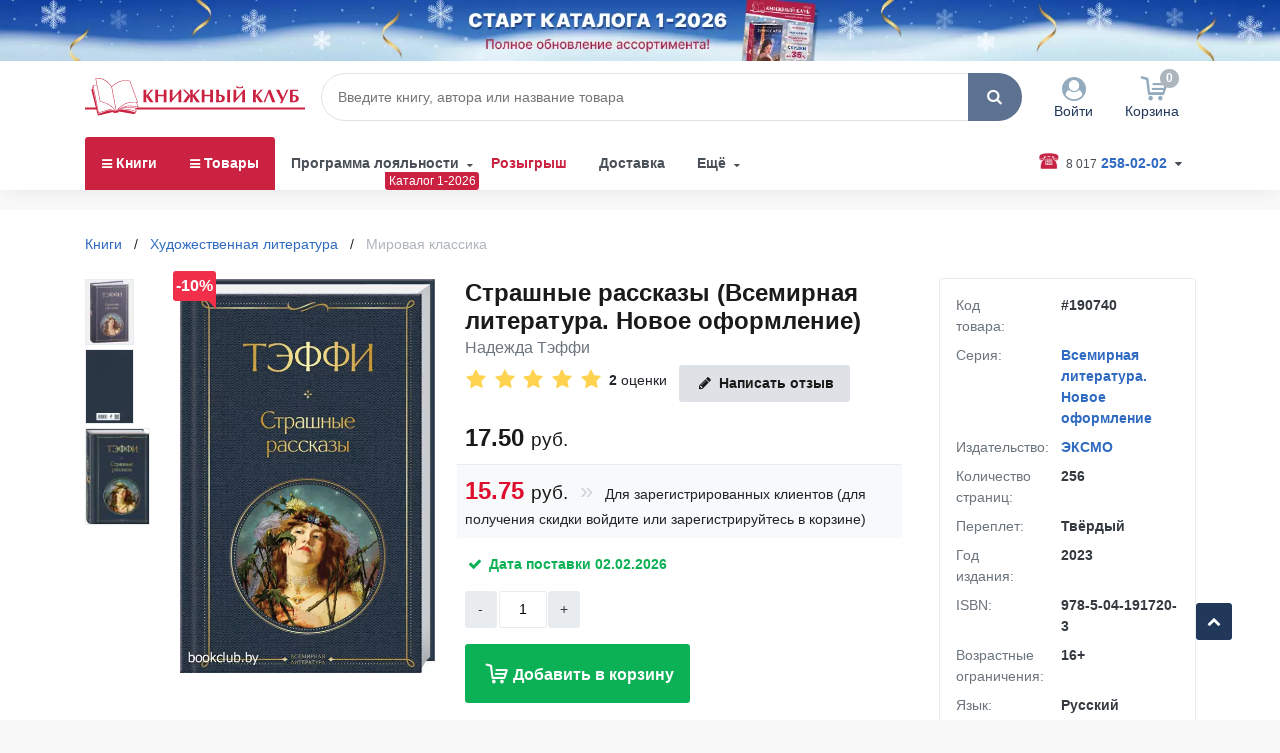

--- FILE ---
content_type: text/html; charset=utf-8
request_url: https://www.bookclub.by/katalog-knig/strashnye-rasskazy-vsemirnaya-literatura-novoe-oformlenie-117108.html
body_size: 42971
content:
<!DOCTYPE html>
<html lang="ru-ru" dir="ltr">
<head>
    <meta http-equiv="x-ua-compatible" content="ie=edge">
    <meta name="viewport" content="initial-scale=1.0, width=device-width, maximum-scale=1">
    <meta name="HandheldFriendly" content="true"/>
    <meta charset="utf-8">

    
    <title>«Страшные рассказы (Всемирная литература. Новое оформление)» (Тэффи Надежда) - купить книгу Страшные рассказы (Всемирная литература. Новое оформление) с доставкой в интернет магазине Bookclub.by. Код для заказа: #190740</title>

    <meta name="title" content="«Страшные рассказы (Всемирная литература. Новое оформление)» (Тэффи Надежда) - купить книгу Страшные рассказы (Всемирная литература. Новое оформление) с доставкой в интернет магазине Bookclub.by. Код для заказа: #190740">
    <meta name="description" content="Книгу «Страшные рассказы (Всемирная литература. Новое оформление)» Тэффи Надежда купить с доставкой по Минску и городам Беларуси курьером, почтой и в пункты выдачи в интернет-магазине bookclub.by.✔Оплата наличными, картой, ЕРИП ✔ФОТО на сайте ✔Персональные скидки, акции и подарки ✔Код книги для заказа#190740 ☎ (29/44/25) 766-02-02">

    <meta property="og:type" content="website">
    <meta property="og:url" content="https://www.bookclub.by/katalog-knig/strashnye-rasskazy-vsemirnaya-literatura-novoe-oformlenie-117108.html">
    <meta property="og:title" content="«Страшные рассказы (Всемирная литература. Новое оформление)» (Тэффи Надежда) - купить книгу Страшные рассказы (Всемирная литература. Новое оформление) с доставкой в интернет магазине Bookclub.by. Код для заказа: #190740">
    <meta property="og:description"
          content="Книгу «Страшные рассказы (Всемирная литература. Новое оформление)» Тэффи Надежда купить с доставкой по Минску и городам Беларуси курьером, почтой и в пункты выдачи в интернет-магазине bookclub.by.✔Оплата наличными, картой, ЕРИП ✔ФОТО на сайте ✔Персональные скидки, акции и подарки ✔Код книги для заказа#190740 ☎ (29/44/25) 766-02-02">
    <meta property="twitter:card" content="summary_large_image">
    <meta property="twitter:url" content="https://www.bookclub.by/katalog-knig/strashnye-rasskazy-vsemirnaya-literatura-novoe-oformlenie-117108.html">
    <meta property="twitter:title" content="«Страшные рассказы (Всемирная литература. Новое оформление)» (Тэффи Надежда) - купить книгу Страшные рассказы (Всемирная литература. Новое оформление) с доставкой в интернет магазине Bookclub.by. Код для заказа: #190740">
    <meta property="twitter:description"
          content="Книгу «Страшные рассказы (Всемирная литература. Новое оформление)» Тэффи Надежда купить с доставкой по Минску и городам Беларуси курьером, почтой и в пункты выдачи в интернет-магазине bookclub.by.✔Оплата наличными, картой, ЕРИП ✔ФОТО на сайте ✔Персональные скидки, акции и подарки ✔Код книги для заказа#190740 ☎ (29/44/25) 766-02-02">

    <meta name="msapplication-TileColor" content="#21385a">
    <meta name="msapplication-TileImage" content="/templates/wb3site/dist/img/icons/ms-icon-144x144.png">
    <meta name="theme-color" content="#21385a">
    <meta name="apple-mobile-web-app-capable" content="yes"/>
    <meta name="apple-mobile-web-app-status-bar-style" content="black-translucent">
    <meta name="msapplication-navbutton-color" content="#21385a">

    <meta property="og:image" content="https://www.bookclub.by/goods_img/149114_693307c8820f020dc010870c45668244e25d3373.webp?v=1"> <meta property="twitter:image" content="https://www.bookclub.by/goods_img/149114_693307c8820f020dc010870c45668244e25d3373.webp?v=1"><link rel="canonical" href="https://www.bookclub.by/katalog-knig/strashnye-rasskazy-vsemirnaya-literatura-novoe-oformlenie-117108.html">
    <link rel="apple-touch-icon" sizes="57x57" href="/templates/wb3site/dist/img/icons/apple-icon-57x57.png">
    <link rel="apple-touch-icon" sizes="60x60" href="/templates/wb3site/dist/img/icons/apple-icon-60x60.png">
    <link rel="apple-touch-icon" sizes="72x72" href="/templates/wb3site/dist/img/icons/apple-icon-72x72.png">
    <link rel="apple-touch-icon" sizes="76x76" href="/templates/wb3site/dist/img/icons/apple-icon-76x76.png">
    <link rel="apple-touch-icon" sizes="114x114" href="/templates/wb3site/dist/img/icons/apple-icon-114x114.png">
    <link rel="apple-touch-icon" sizes="120x120" href="/templates/wb3site/dist/img/icons/apple-icon-120x120.png">
    <link rel="apple-touch-icon" sizes="144x144" href="/templates/wb3site/dist/img/icons/apple-icon-144x144.png">
    <link rel="apple-touch-icon" sizes="152x152" href="/templates/wb3site/dist/img/icons/apple-icon-152x152.png">
    <link rel="apple-touch-icon" sizes="180x180" href="/templates/wb3site/dist/img/icons/apple-icon-180x180.png">
    <link rel="icon" type="image/png" sizes="192x192" href="/templates/wb3site/dist/img/icons/android-icon-192x192.png">
    <link rel="icon" type="image/png" sizes="32x32" href="/templates/wb3site/dist/img/icons/favicon-32x32.png">
    <link rel="icon" type="image/png" sizes="96x96" href="/templates/wb3site/dist/img/icons/favicon-96x96.png">
    <link rel="icon" type="image/png" sizes="16x16" href="/templates/wb3site/dist/img/icons/favicon-16x16.png">
    <link rel="manifest" href="/templates/wb3site/dist/img/icons/manifest.json">

    <link rel="preload" href="/templates/wb3site/dist/icons/bookclub__icons.woff?v=1.2" as="font" type="font/woff" crossorigin="anonymous" />
    <link rel="preload" href="/templates/wb3site/dist/css/app.min.css?v=2301262" as="style" />
    <link rel="preload" href="/templates/wb3site/dist/js/jquery-3.6.0.min.js" as="script" />
    <link rel="preload" href="/templates/wb3site/dist/js/app.min.js?v=4.99" as="script" />
    <link rel="preload" href="/templates/wb3site/dist/js/lazysizes.min.js" as="script" />
    
    <link rel="stylesheet" href="/templates/wb3site/dist/css/app.min.css?v=2809">
            <link rel="stylesheet" href="/templates/wb3site/dist/css/jquery.fancybox.min.css">
    

    

    <script>
        window.formToken = 'b418103a55fbda4b97e7e29609ab800d';
        window.devSendEvent = false;
        window.popBc = window.popBc || [];
    </script>

    <!-- Google Tag Manager -->
    <script>(function(w,d,s,l,i){w[l]=w[l]||[];w[l].push({'gtm.start':
    new Date().getTime(),event:'gtm.js'});var f=d.getElementsByTagName(s)[0],
    j=d.createElement(s),dl=l!='dataLayer'?'&l='+l:'';j.async=true;j.src=
    'https://www.googletagmanager.com/gtm.js?id='+i+dl;f.parentNode.insertBefore(j,f);
    })(window,document,'script','dataLayer','GTM-TK49RG3');</script>
    <!-- End Google Tag Manager -->
</head>
<body class="">
<!-- Google Tag Manager (noscript) -->
<noscript><iframe src="https://www.googletagmanager.com/ns.html?id=GTM-TK49RG3"
height="0" width="0" style="display:none;visibility:hidden"></iframe></noscript>
<!-- End Google Tag Manager (noscript) -->

<header class="header" data-user="0">
    <a class="banner-slim" href="/katalog-knig/">
    <picture>
    	<source media="(min-width: 1200px)" srcset="/goods_img/644759_1c4504d648b56a72790d770477dbce9eba6b634c.webp?v=1" type="image/webp">
        <source media="(min-width: 1200px)" srcset="/goods_img/644759_1c4504d648b56a72790d770477dbce9eba6b634c.webp?v=1" type="image/jpg">

    	<source media="(min-width: 768px) and (max-width: 1200px)" srcset="/goods_img/616666_b11aaa0252627add2e266ad101569df2ed46e537.webp?v=1" type="image/webp">
        <source media="(min-width: 768px) and (max-width: 1200px)" srcset="/goods_img/616666_b11aaa0252627add2e266ad101569df2ed46e537.webp?v=1" type="image/jpg">

        <source media="(min-width: 460px) and (max-width: 768px)" srcset="/goods_img/560042_74be2a8e440e6bac3f28cdd9a1527091f08d5e27.webp?v=1" type="image/webp">
        <source media="(min-width: 460px) and (max-width: 768px)" srcset="/goods_img/560042_74be2a8e440e6bac3f28cdd9a1527091f08d5e27.webp?v=1" type="image/jpg">

        <source media="(min-width: 0px) and (max-width: 460px)" srcset="/goods_img/555985_e2f1f0d03e50d63bde3fe3c653c912b56eede292.webp?v=1" type="image/webp">
        <source media="(min-width: 0px) and (max-width: 460px)" srcset="/goods_img/555985_e2f1f0d03e50d63bde3fe3c653c912b56eede292.webp?v=1" type="image/jpg">

        <img class="img-fluid" src="/goods_img/616666_b11aaa0252627add2e266ad101569df2ed46e537.webp?v=1" alt="Старт каталога 1-2026">
    </picture>
</a>

    <div class="header__wrap">
        <div class="header__top">
            <a class="header__logo" href="/" title="Книжный Клуб">
                <img class="img-fluid" src="/templates/wb3site/src/img/logo__bookclub.svg?v=1" onerror="this.onerror=null; this.src='/templates/wb3site/dist/img/logo.png'" alt="Книжный Клуб">
                 <!--img class="img-fluid" src="/templates/wb3site/src/img/logo__bookclub-ny.svg" onerror="this.onerror=null; this.src='/templates/wb3site/dist/img/logo.png'" alt="Книжный Клуб"-->
            </a>
            
            <form class="search__wrapper" action="/search/" autocomplete="off">
                <input class="search" type="text" name="q" placeholder="Введите книгу, автора или название товара" value="">
                <div class="search__controls">
                    <a class="search__btn" role="button" title="Искать">
                        <i class="icon__search"></i>
                    </a>
                    <a class="search__clear-btn" role="button" title="Очистить форму поиска">
                        <i class="icon__times"></i>
                    </a>
                </div>
                <div class="search__result-wrapper">
                    <div class="search__result"></div>
                </div>
                <div class="mobile__search-controls">
                    <a class="mobile__search-btn" role="button" title="Искать">
                        <i class="icon__search"></i> Искать
                    </a>
                    <a class="mobile__search-close" role="button" title="Закрыть форму поиска">
                        <i class="icon__times"></i>
                    </a>
                </div>
            </form>

            <a class="mobile__search-trigger" role="button">
                <i class="icon__search"></i>
            </a>

            <div class="profile">
    <a class="d-block" href="/my-profile/">
        <div class="profile__icon">
            <i class="icon__user-circle"></i>
        </div>
        <div class="profile__name">Войти</div>
    </a>
    <div class="login__form-wrapper">
        <form id="login__form" class="login__form" name="login__form">
            <input type="hidden" id="login__path" name="login__path" value="/katalog-knig/strashnye-rasskazy-vsemirnaya-literatura-novoe-oformlenie-117108.html">
            <div class="login__fields">
                <div class="input__group input__group--required">
                    <input id="login__name" class="input__text" type="text" value name="login__name" placeholder="Имя пользователя / Email" autocomplete="name" required>
                    <label class="input__label" for="login__name">Имя пользователя / Email</label>
                </div>

                <div class="input__group input__group--required">
                    <input id="login__password" class="input__text" type="password" value name="login__password" placeholder="Пароль" autocomplete="password" required>
                    <label class="input__label" for="login__password">Пароль</label>
                </div>

                <div class="checkbox__input">
                    <input id="login__remember" class="input__hidden" type="checkbox" name="login__remember">
                    <label class="input__checkbox" for="login__remember">
                        Запомнить меня
                    </label>
                </div>

                <div class="checkbox__input">
                    <input id="login__terms" class="input__hidden" type="checkbox" name="login__terms" value="1" checked>
                    <label class="input__checkbox" for="login__terms">
                        Согласен на обработку <a style="color: #306bc1;" href="/politika-obrabotki-personalnykh-dannykh" target="_blank">персональных данных</a>
                    </label>
                </div>
                <button class="login__enter" type="submit" onclick="ym(7957693,'reachGoal','avtorization')">Войти</button>
                <div>
                    <a class="login__help" role="button">Забыли пароль?</a>
                </div>
            </div>
        </form>
    </div>
</div>
<div class="login__forgot">
    <form id="login__forgot">
        <div class="input__group input__group--required">
            <input id="forgot__email" class="input__text" type="text" value name="forgot__email" placeholder="Введите ваш email" autocomplete="email" required>
            <label class="input__label" for="forgot__email">Ваш email</label>
        </div>

        <button class="forgot__enter btn" type="submit">Отправить пароль</button>
    </form>
</div>

            <a class="cart__module" href="/cart/">
    <div class="cart__icon">
        <i class="icon__cart"></i>
    </div>
    <div class="cart__total empty">
    	<span class="cart__count-target">
	    	0    	</span>
    </div>
    <div class="cart__summ">
	    		    <span class="cart__summ-target">
		    	Корзина
		    </span>
			</div>
</a>
<div class="cart__quick">
	<div class="cart__items">
		<p class="lead">
			Корзина пуста. Самое время что-нибудь купить.
		</p>
	</div>
	<div class="cart__make-order">
	    			<a class="btn__default" href="/katalog-knig/">
			 	Перейти в Каталог
			</a>
			</div>
</div>

<div class="cart__quick-close"></div>

            <a class="mobile__menu-toggle" role="button">
                <span id="bar__1" class="toggle__bar"></span>
                <span id="bar__2" class="toggle__bar"></span>
                <span id="bar__3" class="toggle__bar"></span>
            </a>
        </div>

        <div class="header__bottom">
            <ul class="header__menu ">
            <li class="header__menu-item  header__menu-item--parent"><a class="header__menu-link" href="/katalog-knig/">Книги</a><div class="header__menu-wrapper"><a class="menu__category-back" role="button"><i class="icon__chevron-left"></i>Назад</a><a class="menu__category-title" href="/katalog-knig/">Раздел «Книги»</a><ul id="menu__target-15" class="header__category-menu" data-id="15" data-count="11" data-level="0"><li class="header__category-item" data-id="1"  data-level="0" ><a class="header__category-link header__category-link--nav" href="/khudozhestvennaya-literatura/">Художественная литература<i class="icon__chevron-right"></i></a><div class="header__menu-aside"><a class="menu__child-back" role="button"><i class="icon__chevron-left"></i>Назад</a><a class="menu__child-title" href="/khudozhestvennaya-literatura/">Раздел «Художественная литература»</a><ul id="menu__target-1" class="header__child-menu" data-id="1" data-count="9" data-level="1"><li class="header__child-item" data-id="30"  data-level="1" ><a class="header__child-link " href="/mirovaya-klassika/">Мировая классика</a></li><li class="header__child-item" data-id="9"  data-level="1" ><a class="header__child-link " href="/sovremennye-avtory/">Современные авторы</a></li><li class="header__child-item" data-id="31"  data-level="1" ><a class="header__child-link " href="/istoriko-prikliuchencheskie-romany/">Историко-приключенческие романы</a></li><li class="header__child-item" data-id="11"  data-level="1" ><a class="header__child-link " href="/romany-o-liubvi/">Романы о любви</a></li><li class="header__child-item" data-id="29"  data-level="1" ><a class="header__child-link " href="/detektivy/">Детективы</a></li><li class="header__child-item" data-id="32"  data-level="1" ><a class="header__child-link " href="/trillery/">Триллеры</a></li><li class="header__child-item" data-id="33"  data-level="1" ><a class="header__child-link " href="/fantastika/">Фантастика и фэнтези</a></li><li class="header__child-item" data-id="512"  data-level="1" ><a class="header__child-link " href="/khudozhestvennaya-literatura/na-inostrannyh-yazykah/">Литература на иностранных языках</a></li></ul></div></li><li class="header__category-item" data-id="42"  data-level="0" ><a class="header__category-link header__category-link--nav" href="/katalog-knig/uchebnaya-i-spravochnaya-literatura/">Учебная и справочная литература<i class="icon__chevron-right"></i></a><div class="header__menu-aside"><a class="menu__child-back" role="button"><i class="icon__chevron-left"></i>Назад</a><a class="menu__child-title" href="/katalog-knig/uchebnaya-i-spravochnaya-literatura/">Раздел «Учебная и справочная литература»</a><ul id="menu__target-42" class="header__child-menu" data-id="42" data-count="9" data-level="1"><li class="header__child-item" data-id="461"  data-level="1" ><a class="header__child-link " href="/katalog-knig/uchebnaya-i-spravochnaya-literatura/atlasy-i-karty/">Атласы и карты</a></li><li class="header__child-item" data-id="456"  data-level="1" ><a class="header__child-link " href="/samouchiteli/">Самоучители</a></li><li class="header__child-item" data-id="454"  data-level="1" ><a class="header__child-link " href="/slovari-i-spravochniki/">Словари</a></li><li class="header__child-item" data-id="836"  data-level="1" ><a class="header__child-link " href="/katalog-knig/uchebnaya-i-spravochnaya-literatura/spravochniki/">Справочники</a></li><li class="header__child-item" data-id="457"  data-level="1" ><a class="header__child-link " href="/doshkolnoe-obrazovanie/">Дошкольное образование</a></li><li class="header__child-item" data-id="458"  data-level="1" ><a class="header__child-link " href="/shkola/">Школьное образование</a><ul id="menu__target-458" class="header__inner-menu" data-id="458" data-count="10" data-level="2"><li class="header__inner-item" data-id="839"  data-level="2" ><a class="header__inner-link " href="/katalog-knig/uchebnaya-i-spravochnaya-literatura/shkolnoe-obrazovanie/dnevniki/">Дневники</a></li><li class="header__inner-item" data-id="840"  data-level="2" ><a class="header__inner-link " href="/katalog-knig/uchebnaya-i-spravochnaya-literatura/shkolnoe-obrazovanie/testy-i-trenazhery/">Тесты и тренажеры</a></li><li class="header__inner-item" data-id="841"  data-level="2" ><a class="header__inner-link " href="/katalog-knig/uchebnaya-i-spravochnaya-literatura/shkolnoe-obrazovanie/sborniki-zadach-i-uprazhneniy/">Сборники задач и упражнений</a></li><li class="header__inner-item" data-id="842"  data-level="2" ><a class="header__inner-link " href="/katalog-knig/uchebnaya-i-spravochnaya-literatura/shkolnoe-obrazovanie/samostoyatelnye-i-kontrolnye-raboty/">Самостоятельные и контрольные работы</a></li><li class="header__inner-item" data-id="843"  data-level="2" ><a class="header__inner-link " href="/katalog-knig/uchebnaya-i-spravochnaya-literatura/shkolnoe-obrazovanie/uchebnye-posobiya-uchebniki/">Учебные пособия, учебники</a></li><li class="header__inner-item" data-id="844"  data-level="2" ><a class="header__inner-link " href="/katalog-knig/uchebnaya-i-spravochnaya-literatura/shkolnoe-obrazovanie/opornye-konspekty/">Опорные конспекты</a></li><li class="header__inner-item" data-id="845"  data-level="2" ><a class="header__inner-link " href="/katalog-knig/uchebnaya-i-spravochnaya-literatura/shkolnoe-obrazovanie/knigi-dlya-chteniya/">Книги для чтения</a></li><li class="header__inner-item" data-id="854"  data-level="2" ><a class="header__inner-link " href="/katalog-knig/uchebnaya-i-spravochnaya-literatura/shkolnoe-obrazovanie/zanimatelnye-nauki/">Занимательные науки</a></li></ul></li><li class="header__child-item" data-id="459"  data-level="1" ><a class="header__child-link " href="/ekzameny-i-tst/">Экзамены и ЦТ</a><ul id="menu__target-459" class="header__inner-menu" data-id="459" data-count="3" data-level="2"><li class="header__inner-item" data-id="847"  data-level="2" ><a class="header__inner-link " href="/katalog-knig/uchebnaya-i-spravochnaya-literatura/ekzameny-i-ct/ekzameny/">Экзамены</a></li><li class="header__inner-item" data-id="848"  data-level="2" ><a class="header__inner-link " href="/katalog-knig/uchebnaya-i-spravochnaya-literatura/ekzameny-i-ct/sborniki-testov/">Сборники тестов</a></li><li class="header__inner-item" data-id="849"  data-level="2" ><a class="header__inner-link " href="/katalog-knig/uchebnaya-i-spravochnaya-literatura/ekzameny-i-ct/posobiya-dlya-podgotovki-k-ct/">Пособия для подготовки к ЦТ</a></li></ul></li><li class="header__child-item" data-id="460"  data-level="1" ><a class="header__child-link " href="/dlya-uchiteley/">Пособия для учителей</a><ul id="menu__target-460" class="header__inner-menu" data-id="460" data-count="4" data-level="2"></ul></li><li class="header__child-item" data-id="455"  data-level="1" ><a class="header__child-link " href="/entsiklopedii/">Энциклопедии</a></li></ul></div></li><li class="header__category-item" data-id="560"  data-level="0" ><a class="header__category-link header__category-link--nav" href="/katalog-knig/dom-dosug-hobbi/">Дом, досуг, хобби<i class="icon__chevron-right"></i></a><div class="header__menu-aside"><a class="menu__child-back" role="button"><i class="icon__chevron-left"></i>Назад</a><a class="menu__child-title" href="/katalog-knig/dom-dosug-hobbi/">Раздел «Дом, досуг, хобби»</a><ul id="menu__target-560" class="header__child-menu" data-id="560" data-count="16" data-level="1"><li class="header__child-item" data-id="1128"  data-level="1" ><a class="header__child-link " href="/katalog-knig/dom-dosug-hobbi/ohota--rybalka--sobiratelstvo/">Охота. Рыбалка. Собирательство</a></li><li class="header__child-item" data-id="1129"  data-level="1" ><a class="header__child-link " href="/katalog-knig/dom-dosug-hobbi/sad-i-ogorod/">Сад и огород</a><ul id="menu__target-1129" class="header__inner-menu" data-id="1129" data-count="6" data-level="2"><li class="header__inner-item" data-id="1131"  data-level="2" ><a class="header__inner-link " href="/katalog-knig/dom-dosug-hobbi/sad-i-ogorod/landshaftnyy-dizayn/">Ландшафтный дизайн</a></li><li class="header__inner-item" data-id="1132"  data-level="2" ><a class="header__inner-link " href="/katalog-knig/dom-dosug-hobbi/sad-i-ogorod/lunnye-kalendari/">Лунные календари</a></li><li class="header__inner-item" data-id="1133"  data-level="2" ><a class="header__inner-link " href="/katalog-knig/dom-dosug-hobbi/sad-i-ogorod/ovoshchi-frukty-yagody/">Овощи, фрукты, ягоды</a></li><li class="header__inner-item" data-id="1134"  data-level="2" ><a class="header__inner-link " href="/katalog-knig/dom-dosug-hobbi/sad-i-ogorod/sadovye-rasteniya/">Садовые растения</a></li><li class="header__inner-item" data-id="1135"  data-level="2" ><a class="header__inner-link " href="/katalog-knig/dom-dosug-hobbi/sad-i-ogorod/selskoe-hozyaystvo/">Сельское хозяйство</a></li><li class="header__inner-item" data-id="1136"  data-level="2" ><a class="header__inner-link " href="/katalog-knig/dom-dosug-hobbi/sad-i-ogorod/spravochniki-sadovoda-i-ogorodnika/">Справочники садовода и огородника</a></li></ul></li><li class="header__child-item" data-id="1137"  data-level="1" ><a class="header__child-link " href="/katalog-knig/dom-dosug-hobbi/uhod-za-zhivotnymi/">Уход за животными</a><ul id="menu__target-1137" class="header__inner-menu" data-id="1137" data-count="7" data-level="2"><li class="header__inner-item" data-id="1139"  data-level="2" ><a class="header__inner-link " href="/katalog-knig/dom-dosug-hobbi/uhod-za-zhivotnymi/veterinariya/">Ветеринария</a></li><li class="header__inner-item" data-id="1140"  data-level="2" ><a class="header__inner-link " href="/katalog-knig/dom-dosug-hobbi/uhod-za-zhivotnymi/koshki/">Кошки</a></li><li class="header__inner-item" data-id="1141"  data-level="2" ><a class="header__inner-link " href="/katalog-knig/dom-dosug-hobbi/uhod-za-zhivotnymi/loshadi/">Лошади</a></li><li class="header__inner-item" data-id="1142"  data-level="2" ><a class="header__inner-link " href="/katalog-knig/dom-dosug-hobbi/uhod-za-zhivotnymi/nasekomye/">Насекомые</a></li><li class="header__inner-item" data-id="1143"  data-level="2" ><a class="header__inner-link " href="/katalog-knig/dom-dosug-hobbi/uhod-za-zhivotnymi/pticy/">Птицы</a></li><li class="header__inner-item" data-id="1144"  data-level="2" ><a class="header__inner-link " href="/katalog-knig/dom-dosug-hobbi/uhod-za-zhivotnymi/sobaki/">Собаки</a></li></ul></li><li class="header__child-item" data-id="1145"  data-level="1" ><a class="header__child-link " href="/katalog-knig/dom-dosug-hobbi/remont-i-dizayn/">Ремонт и дизайн</a><ul id="menu__target-1145" class="header__inner-menu" data-id="1145" data-count="4" data-level="2"><li class="header__inner-item" data-id="1147"  data-level="2" ><a class="header__inner-link " href="/katalog-knig/dom-dosug-hobbi/remont-i-dizayn/dizayn--interer/">Дизайн. Интерьер</a></li><li class="header__inner-item" data-id="1149"  data-level="2" ><a class="header__inner-link " href="/katalog-knig/dom-dosug-hobbi/remont-i-dizayn/stroitelstvo/">Строительство</a></li></ul></li><li class="header__child-item" data-id="1150"  data-level="1" ><a class="header__child-link " href="/katalog-knig/dom-dosug-hobbi/puteshestviya-i-turizm/">Путешествия и туризм</a><ul id="menu__target-1150" class="header__inner-menu" data-id="1150" data-count="2" data-level="2"><li class="header__inner-item" data-id="1152"  data-level="2" ><a class="header__inner-link " href="/katalog-knig/dom-dosug-hobbi/puteshestviya-i-turizm/zametki-puteshestvennika/">Заметки путешественника</a></li><li class="header__inner-item" data-id="1153"  data-level="2" ><a class="header__inner-link " href="/katalog-knig/dom-dosug-hobbi/puteshestviya-i-turizm/putevoditeli/">Путеводители</a></li></ul></li><li class="header__child-item" data-id="1154"  data-level="1" ><a class="header__child-link " href="/katalog-knig/dom-dosug-hobbi/kultura-i-iskusstvo/">Культура и искусство</a><ul id="menu__target-1154" class="header__inner-menu" data-id="1154" data-count="9" data-level="2"><li class="header__inner-item" data-id="1155"  data-level="2" ><a class="header__inner-link " href="/katalog-knig/dom-dosug-hobbi/kultura-i-iskusstvo/arhitektura--skulptura/">Архитектура. Скульптура</a></li><li class="header__inner-item" data-id="1156"  data-level="2" ><a class="header__inner-link " href="/katalog-knig/dom-dosug-hobbi/kultura-i-iskusstvo/dizayn/">Дизайн</a></li><li class="header__inner-item" data-id="1157"  data-level="2" ><a class="header__inner-link " href="/katalog-knig/dom-dosug-hobbi/kultura-i-iskusstvo/zhivopis/">Живопись</a></li><li class="header__inner-item" data-id="1158"  data-level="2" ><a class="header__inner-link " href="/katalog-knig/dom-dosug-hobbi/kultura-i-iskusstvo/kino/">Кино</a></li><li class="header__inner-item" data-id="1159"  data-level="2" ><a class="header__inner-link " href="/katalog-knig/dom-dosug-hobbi/kultura-i-iskusstvo/muzei-i-kollekcii/">Музеи и коллекции</a></li><li class="header__inner-item" data-id="1160"  data-level="2" ><a class="header__inner-link " href="/katalog-knig/dom-dosug-hobbi/kultura-i-iskusstvo/muzyka/">Музыка</a></li><li class="header__inner-item" data-id="1161"  data-level="2" ><a class="header__inner-link " href="/katalog-knig/dom-dosug-hobbi/kultura-i-iskusstvo/teatr/">Театр</a></li><li class="header__inner-item" data-id="1162"  data-level="2" ><a class="header__inner-link " href="/katalog-knig/dom-dosug-hobbi/kultura-i-iskusstvo/televidenie/">Телевидение</a></li><li class="header__inner-item" data-id="1163"  data-level="2" ><a class="header__inner-link " href="/katalog-knig/dom-dosug-hobbi/kultura-i-iskusstvo/fotoiskusstvo/">Фотоискусство</a></li></ul></li><li class="header__child-item" data-id="1164"  data-level="1" ><a class="header__child-link " href="/katalog-knig/dom-dosug-hobbi/krasota/">Красота</a><ul id="menu__target-1164" class="header__inner-menu" data-id="1164" data-count="10" data-level="2"><li class="header__inner-item" data-id="1165"  data-level="2" ><a class="header__inner-link " href="/katalog-knig/dom-dosug-hobbi/krasota/diety/">Диеты</a></li><li class="header__inner-item" data-id="1166"  data-level="2" ><a class="header__inner-link " href="/katalog-knig/dom-dosug-hobbi/krasota/zdorovyy-obraz-zhizni/">Здоровый образ жизни</a></li><li class="header__inner-item" data-id="1167"  data-level="2" ><a class="header__inner-link " href="/katalog-knig/dom-dosug-hobbi/krasota/imidzh--stil/">Имидж. Стиль</a></li><li class="header__inner-item" data-id="1168"  data-level="2" ><a class="header__inner-link " href="/katalog-knig/dom-dosug-hobbi/krasota/kosmetologiya/">Косметология</a></li><li class="header__inner-item" data-id="1171"  data-level="2" ><a class="header__inner-link " href="/katalog-knig/dom-dosug-hobbi/krasota/moda/">Мода</a></li><li class="header__inner-item" data-id="1172"  data-level="2" ><a class="header__inner-link " href="/katalog-knig/dom-dosug-hobbi/krasota/omolozhenie-i-dolgoletie/">Омоложение и долголетие</a></li><li class="header__inner-item" data-id="1173"  data-level="2" ><a class="header__inner-link " href="/katalog-knig/dom-dosug-hobbi/krasota/uhod-za-volosami--prichyoski/">Уход за волосами. Причёски</a></li><li class="header__inner-item" data-id="1174"  data-level="2" ><a class="header__inner-link " href="/katalog-knig/dom-dosug-hobbi/krasota/etiket/">Этикет</a></li></ul></li><li class="header__child-item" data-id="1183"  data-level="1" ><a class="header__child-link " href="/katalog-knig/dom-dosug-hobbi/domovodstvo/">Домоводство</a></li><li class="header__child-item" data-id="1184"  data-level="1" ><a class="header__child-link " href="/katalog-knig/dom-dosug-hobbi/kollekcionirovanie/">Коллекционирование</a></li><li class="header__child-item" data-id="1185"  data-level="1" ><a class="header__child-link " href="/katalog-knig/dom-dosug-hobbi/rukovodstva--igrovye-miry/">Руководства. Игровые миры</a></li><li class="header__child-item" data-id="1186"  data-level="1" ><a class="header__child-link " href="/katalog-knig/dom-dosug-hobbi/prazdniki--razvlecheniya/">Праздники. Развлечения</a></li><li class="header__child-item" data-id="13"  data-level="1" ><a class="header__child-link " href="/kulinariya/">Кулинария</a><ul id="menu__target-13" class="header__inner-menu" data-id="13" data-count="9" data-level="2"><li class="header__inner-item" data-id="1113"  data-level="2" ><a class="header__inner-link " href="/katalog-knig/dom-dosug-hobbi/kulinariya/vypechka-i-deserty/">Выпечка и десерты</a></li><li class="header__inner-item" data-id="1114"  data-level="2" ><a class="header__inner-link " href="/katalog-knig/dom-dosug-hobbi/kulinariya/zdorovoe-pitanie/">Здоровое питание</a></li><li class="header__inner-item" data-id="1115"  data-level="2" ><a class="header__inner-link " href="/katalog-knig/dom-dosug-hobbi/kulinariya/knigi-dlya-zapisi-receptov/">Книги для записи рецептов</a></li><li class="header__inner-item" data-id="1116"  data-level="2" ><a class="header__inner-link " href="/katalog-knig/dom-dosug-hobbi/kulinariya/konservirovanie/">Консервирование</a></li><li class="header__inner-item" data-id="1117"  data-level="2" ><a class="header__inner-link " href="/katalog-knig/dom-dosug-hobbi/kulinariya/kulinariya--raznoe/">Кулинария. Разное</a></li><li class="header__inner-item" data-id="1118"  data-level="2" ><a class="header__inner-link " href="/katalog-knig/dom-dosug-hobbi/kulinariya/kulinarnye-recepty/">Кулинарные рецепты</a></li><li class="header__inner-item" data-id="1119"  data-level="2" ><a class="header__inner-link " href="/katalog-knig/dom-dosug-hobbi/kulinariya/napitki/">Напитки</a></li><li class="header__inner-item" data-id="1120"  data-level="2" ><a class="header__inner-link " href="/katalog-knig/dom-dosug-hobbi/kulinariya/nacionalnye-kuhni/">Национальные кухни</a></li></ul></li><li class="header__child-item" data-id="35"  data-level="1" ><a class="header__child-link " href="/umelye-ruki/">Рукоделие. Творчество</a><ul id="menu__target-35" class="header__inner-menu" data-id="35" data-count="17" data-level="2"><li class="header__inner-item" data-id="1095"  data-level="2" ><a class="header__inner-link " href="/katalog-knig/dom-dosug-hobbi/rukodelie--tvorchestvo/vyshivka/">Вышивка</a></li><li class="header__inner-item" data-id="1096"  data-level="2" ><a class="header__inner-link " href="/katalog-knig/dom-dosug-hobbi/rukodelie--tvorchestvo/vyazanie/">Вязание</a></li><li class="header__inner-item" data-id="1099"  data-level="2" ><a class="header__inner-link " href="/katalog-knig/dom-dosug-hobbi/rukodelie--tvorchestvo/drugie-vidy-tvorchestva-i-rukodeliya/">Другие виды творчества и рукоделия</a></li><li class="header__inner-item" data-id="1100"  data-level="2" ><a class="header__inner-link " href="/katalog-knig/dom-dosug-hobbi/rukodelie--tvorchestvo/izgotovlenie-igrushek/">Изготовление игрушек</a></li><li class="header__inner-item" data-id="1101"  data-level="2" ><a class="header__inner-link " href="/katalog-knig/dom-dosug-hobbi/rukodelie--tvorchestvo/kalligrafiya-i-lettering/">Каллиграфия и леттеринг</a></li><li class="header__inner-item" data-id="1102"  data-level="2" ><a class="header__inner-link " href="/katalog-knig/dom-dosug-hobbi/rukodelie--tvorchestvo/konstruirovanie-iz-bumagi/">Конструирование из бумаги</a></li><li class="header__inner-item" data-id="1103"  data-level="2" ><a class="header__inner-link " href="/katalog-knig/dom-dosug-hobbi/rukodelie--tvorchestvo/kroyka-i-shite/">Кройка и шитье</a></li><li class="header__inner-item" data-id="1104"  data-level="2" ><a class="header__inner-link " href="/katalog-knig/dom-dosug-hobbi/rukodelie--tvorchestvo/makrame--biseropletenie/">Макраме. Бисероплетение</a></li><li class="header__inner-item" data-id="1106"  data-level="2" ><a class="header__inner-link " href="/katalog-knig/dom-dosug-hobbi/rukodelie--tvorchestvo/pletenie/">Плетение</a></li><li class="header__inner-item" data-id="1108"  data-level="2" ><a class="header__inner-link " href="/katalog-knig/dom-dosug-hobbi/rukodelie--tvorchestvo/raboty-po-derevu-i-metallu/">Работы по дереву и металлу</a></li><li class="header__inner-item" data-id="1109"  data-level="2" ><a class="header__inner-link " href="/katalog-knig/dom-dosug-hobbi/rukodelie--tvorchestvo/raskraski-dlya-vzroslyh/">Раскраски для взрослых</a></li><li class="header__inner-item" data-id="1110"  data-level="2" ><a class="header__inner-link " href="/katalog-knig/dom-dosug-hobbi/rukodelie--tvorchestvo/risovanie/">Рисование</a></li><li class="header__inner-item" data-id="1111"  data-level="2" ><a class="header__inner-link " href="/katalog-knig/dom-dosug-hobbi/rukodelie--tvorchestvo/tvorcheskie-bloknoty/">Творческие блокноты</a></li></ul></li><li class="header__child-item" data-id="14"  data-level="1" ><a class="header__child-link " href="/health/">Медицина и здоровье</a><ul id="menu__target-14" class="header__inner-menu" data-id="14" data-count="8" data-level="2"><li class="header__inner-item" data-id="1175"  data-level="2" ><a class="header__inner-link " href="/katalog-knig/dom-dosug-hobbi/medicina-i-zdorove/populyarnaya-medicina/">Популярная медицина</a></li><li class="header__inner-item" data-id="1176"  data-level="2" ><a class="header__inner-link " href="/katalog-knig/dom-dosug-hobbi/medicina-i-zdorove/medicinskie-enciklopedii-i-spravochniki/">Медицинские энциклопедии и справочники</a></li><li class="header__inner-item" data-id="1177"  data-level="2" ><a class="header__inner-link " href="/katalog-knig/dom-dosug-hobbi/medicina-i-zdorove/medicinskie-istorii/">Медицинские истории</a></li><li class="header__inner-item" data-id="1178"  data-level="2" ><a class="header__inner-link " href="/katalog-knig/dom-dosug-hobbi/medicina-i-zdorove/narodnaya-medicina/">Народная медицина</a></li><li class="header__inner-item" data-id="1179"  data-level="2" ><a class="header__inner-link " href="/katalog-knig/dom-dosug-hobbi/medicina-i-zdorove/vostochnaya-medicina/">Восточная медицина</a></li><li class="header__inner-item" data-id="1180"  data-level="2" ><a class="header__inner-link " href="/katalog-knig/dom-dosug-hobbi/medicina-i-zdorove/dietologiya/">Диетология</a></li><li class="header__inner-item" data-id="1181"  data-level="2" ><a class="header__inner-link " href="/katalog-knig/dom-dosug-hobbi/medicina-i-zdorove/uchebnye-posobiya-po-medicine/">Учебные пособия по медицине</a></li><li class="header__inner-item" data-id="1182"  data-level="2" ><a class="header__inner-link " href="/katalog-knig/dom-dosug-hobbi/medicina-i-zdorove/massazh--lfk/">Массаж. ЛФК</a></li></ul></li><li class="header__child-item" data-id="546"  data-level="1" ><a class="header__child-link " href="/fitness-i-sport/">Фитнес и спорт</a><ul id="menu__target-546" class="header__inner-menu" data-id="546" data-count="7" data-level="2"><li class="header__inner-item" data-id="1121"  data-level="2" ><a class="header__inner-link " href="/katalog-knig/dom-dosug-hobbi/fitnes-i-sport/yoga-pilates-stretching/">Йога, пилатес, стретчинг</a></li><li class="header__inner-item" data-id="1122"  data-level="2" ><a class="header__inner-link " href="/katalog-knig/dom-dosug-hobbi/fitnes-i-sport/fitnes/">Фитнес</a></li><li class="header__inner-item" data-id="1123"  data-level="2" ><a class="header__inner-link " href="/katalog-knig/dom-dosug-hobbi/fitnes-i-sport/o-sporte-i-sportsmenah/">О спорте и спортсменах</a></li><li class="header__inner-item" data-id="1124"  data-level="2" ><a class="header__inner-link " href="/katalog-knig/dom-dosug-hobbi/fitnes-i-sport/shahmaty/">Шахматы</a></li><li class="header__inner-item" data-id="1126"  data-level="2" ><a class="header__inner-link " href="/katalog-knig/dom-dosug-hobbi/fitnes-i-sport/samooborona--vyzhivanie/">Самооборона. Выживание</a></li><li class="header__inner-item" data-id="1127"  data-level="2" ><a class="header__inner-link " href="/katalog-knig/dom-dosug-hobbi/fitnes-i-sport/vidy-sporta/">Виды спорта</a></li></ul></li><li class="header__child-item" data-id="547"  data-level="1" ><a class="header__child-link " href="/dom-dosug-hobbi/erotika/">Эротика 18+</a></li></ul></div></li><li class="header__category-item" data-id="12"  data-level="0" ><a class="header__category-link header__category-link--nav" href="/katalog-knig/prikladnaya-literatura/">Прикладная литература<i class="icon__chevron-right"></i></a><div class="header__menu-aside"><a class="menu__child-back" role="button"><i class="icon__chevron-left"></i>Назад</a><a class="menu__child-title" href="/katalog-knig/prikladnaya-literatura/">Раздел «Прикладная литература»</a><ul id="menu__target-12" class="header__child-menu" data-id="12" data-count="9" data-level="1"><li class="header__child-item" data-id="1206"  data-level="1" ><a class="header__child-link " href="/katalog-knig/prikladnaya-literatura/tayny-sensacii-fakty-katastrofy/">Тайны, сенсации, факты, катастрофы</a></li><li class="header__child-item" data-id="39"  data-level="1" ><a class="header__child-link " href="/psichologiya/">Психология</a></li><li class="header__child-item" data-id="534"  data-level="1" ><a class="header__child-link " href="/biznes-literatura/">Бизнес-литература</a></li><li class="header__child-item" data-id="511"  data-level="1" ><a class="header__child-link " href="/estestvennye-nauki/">Естественные науки</a></li><li class="header__child-item" data-id="38"  data-level="1" ><a class="header__child-link " href="/istoriya-fakti/">История и факты</a></li><li class="header__child-item" data-id="41"  data-level="1" ><a class="header__child-link " href="/mir-tayn-i-zagadok/">Мир тайн и загадок</a></li><li class="header__child-item" data-id="40"  data-level="1" ><a class="header__child-link " href="/ezoterika/">Эзотерика. Парапсихология</a><ul id="menu__target-40" class="header__inner-menu" data-id="40" data-count="19" data-level="2"><li class="header__inner-item" data-id="1187"  data-level="2" ><a class="header__inner-link " href="/katalog-knig/prikladnaya-literatura/ezoterika--parapsihologiya/astrologicheskie-kalendari/">Астрологические календари</a></li><li class="header__inner-item" data-id="1188"  data-level="2" ><a class="header__inner-link " href="/katalog-knig/prikladnaya-literatura/ezoterika--parapsihologiya/astrologiya-i-goroskopy/">Астрология и гороскопы</a></li><li class="header__inner-item" data-id="1189"  data-level="2" ><a class="header__inner-link " href="/katalog-knig/prikladnaya-literatura/ezoterika--parapsihologiya/gadanie-po-runam/">Гадание по рунам</a></li><li class="header__inner-item" data-id="1190"  data-level="2" ><a class="header__inner-link " href="/katalog-knig/prikladnaya-literatura/ezoterika--parapsihologiya/gadaniya--karty-taro/">Гадания. Карты Таро</a></li><li class="header__inner-item" data-id="1191"  data-level="2" ><a class="header__inner-link " href="/katalog-knig/prikladnaya-literatura/ezoterika--parapsihologiya/kabbala/">Каббала</a></li><li class="header__inner-item" data-id="1192"  data-level="2" ><a class="header__inner-link " href="/katalog-knig/prikladnaya-literatura/ezoterika--parapsihologiya/karma-i-reinkarnaciya/">Карма и реинкарнация</a></li><li class="header__inner-item" data-id="1193"  data-level="2" ><a class="header__inner-link " href="/katalog-knig/prikladnaya-literatura/ezoterika--parapsihologiya/magiya-i-koldovstvo/">Магия и колдовство</a></li><li class="header__inner-item" data-id="1194"  data-level="2" ><a class="header__inner-link " href="/katalog-knig/prikladnaya-literatura/ezoterika--parapsihologiya/numerologiya/">Нумерология</a></li><li class="header__inner-item" data-id="1195"  data-level="2" ><a class="header__inner-link " href="/katalog-knig/prikladnaya-literatura/ezoterika--parapsihologiya/orakuly/">Оракулы</a></li><li class="header__inner-item" data-id="1196"  data-level="2" ><a class="header__inner-link " href="/katalog-knig/prikladnaya-literatura/ezoterika--parapsihologiya/paranormalnye-yavleniya/">Паранормальные явления</a></li><li class="header__inner-item" data-id="1197"  data-level="2" ><a class="header__inner-link " href="/katalog-knig/prikladnaya-literatura/ezoterika--parapsihologiya/parapsihologiya-i-ezoterika/">Парапсихология и эзотерика</a></li><li class="header__inner-item" data-id="1198"  data-level="2" ><a class="header__inner-link " href="/katalog-knig/prikladnaya-literatura/ezoterika--parapsihologiya/sonniki/">Сонники</a></li><li class="header__inner-item" data-id="1199"  data-level="2" ><a class="header__inner-link " href="/katalog-knig/prikladnaya-literatura/ezoterika--parapsihologiya/transfering/">Трансферинг</a></li><li class="header__inner-item" data-id="1201"  data-level="2" ><a class="header__inner-link " href="/katalog-knig/prikladnaya-literatura/ezoterika--parapsihologiya/hiromantiya/">Хиромантия</a></li><li class="header__inner-item" data-id="1203"  data-level="2" ><a class="header__inner-link " href="/katalog-knig/prikladnaya-literatura/ezoterika--parapsihologiya/ezotericheskie-znaniya/">Эзотерические знания</a></li><li class="header__inner-item" data-id="1204"  data-level="2" ><a class="header__inner-link " href="/katalog-knig/prikladnaya-literatura/ezoterika--parapsihologiya/ekstrasensorika-i-yasnovidenie/">Экстрасенсорика и ясновидение</a></li></ul></li><li class="header__child-item" data-id="37"  data-level="1" ><a class="header__child-link " href="/dukhovnaya-literatura/">Духовная литература</a></li><li class="header__child-item" data-id="1239"  data-level="1" ><a class="header__child-link " href="/katalog-knig/prikladnaya-literatura/filosofskie-nauki--sociologiya/">Философские науки. Социология</a></li></ul></div></li><li class="header__category-item" data-id="946"  data-level="0" ><a class="header__category-link header__category-link--nav" href="/katalog-knig/knigi-dlya-detey/">Детские<i class="icon__chevron-right"></i></a><div class="header__menu-aside"><a class="menu__child-back" role="button"><i class="icon__chevron-left"></i>Назад</a><a class="menu__child-title" href="/katalog-knig/knigi-dlya-detey/">Раздел «Детские»</a><ul id="menu__target-946" class="header__child-menu" data-id="946" data-count="10" data-level="1"><li class="header__child-item" data-id="967"  data-level="1" ><a class="header__child-link " href="/katalog-knig/knigi-dlya-detey/hudozhestvennaya-literatura-dlya-detey/">Художественная литература для детей</a><ul id="menu__target-967" class="header__inner-menu" data-id="967" data-count="12" data-level="2"><li class="header__inner-item" data-id="968"  data-level="2" ><a class="header__inner-link " href="/katalog-knig/knigi-dlya-detey/hudozhestvennaya-literatura-dlya-detey/detskie-detektivy/">Детские детективы</a></li><li class="header__inner-item" data-id="969"  data-level="2" ><a class="header__inner-link " href="/katalog-knig/knigi-dlya-detey/hudozhestvennaya-literatura-dlya-detey/klassicheskaya-literatura-dlya-detey/">Классическая литература для детей</a></li><li class="header__inner-item" data-id="970"  data-level="2" ><a class="header__inner-link " href="/katalog-knig/knigi-dlya-detey/hudozhestvennaya-literatura-dlya-detey/knigi-po-filmam-i-multfilmam/">Книги по фильмам и мультфильмам</a></li><li class="header__inner-item" data-id="971"  data-level="2" ><a class="header__inner-link " href="/katalog-knig/knigi-dlya-detey/hudozhestvennaya-literatura-dlya-detey/mistika-i-uzhasy-dlya-detey/">Мистика и ужасы для детей</a></li><li class="header__inner-item" data-id="972"  data-level="2" ><a class="header__inner-link " href="/katalog-knig/knigi-dlya-detey/hudozhestvennaya-literatura-dlya-detey/povesti-i-rasskazy/">Повести и рассказы</a></li><li class="header__inner-item" data-id="973"  data-level="2" ><a class="header__inner-link " href="/katalog-knig/knigi-dlya-detey/hudozhestvennaya-literatura-dlya-detey/priklyucheniya-dlya-detey/">Приключения для детей</a></li><li class="header__inner-item" data-id="974"  data-level="2" ><a class="header__inner-link " href="/katalog-knig/knigi-dlya-detey/hudozhestvennaya-literatura-dlya-detey/sborniki-i-hrestomatii-dlya-detey/">Сборники и хрестоматии для детей</a></li><li class="header__inner-item" data-id="975"  data-level="2" ><a class="header__inner-link " href="/katalog-knig/knigi-dlya-detey/hudozhestvennaya-literatura-dlya-detey/sovremennaya-proza-dlya-detey/">Современная проза для детей</a></li><li class="header__inner-item" data-id="976"  data-level="2" ><a class="header__inner-link " href="/katalog-knig/knigi-dlya-detey/hudozhestvennaya-literatura-dlya-detey/fantastika-i-fentezi-dlya-detey/">Фантастика и фэнтези для детей</a></li><li class="header__inner-item" data-id="977"  data-level="2" ><a class="header__inner-link " href="/katalog-knig/knigi-dlya-detey/hudozhestvennaya-literatura-dlya-detey/stihi-poteshki-pesenki/">Стихи, потешки, песенки</a></li><li class="header__inner-item" data-id="978"  data-level="2" ><a class="header__inner-link " href="/katalog-knig/knigi-dlya-detey/hudozhestvennaya-literatura-dlya-detey/basni-krylova/">Басни Крылова</a></li><li class="header__inner-item" data-id="979"  data-level="2" ><a class="header__inner-link " href="/katalog-knig/knigi-dlya-detey/hudozhestvennaya-literatura-dlya-detey/detskie-biblii/">Детские Библии</a></li></ul></li><li class="header__child-item" data-id="1009"  data-level="1" ><a class="header__child-link " href="/katalog-knig/knigi-dlya-detey/skazki/">Сказки</a><ul id="menu__target-1009" class="header__inner-menu" data-id="1009" data-count="5" data-level="2"><li class="header__inner-item" data-id="1011"  data-level="2" ><a class="header__inner-link " href="/katalog-knig/knigi-dlya-detey/skazki/russkie-narodnye-skazki/">Русские народные сказки</a></li><li class="header__inner-item" data-id="1012"  data-level="2" ><a class="header__inner-link " href="/katalog-knig/knigi-dlya-detey/skazki/skazki-zarubezhnyh-pisateley/">Сказки зарубежных писателей</a></li><li class="header__inner-item" data-id="1013"  data-level="2" ><a class="header__inner-link " href="/katalog-knig/knigi-dlya-detey/skazki/skazki-narodov-mira/">Сказки народов мира</a></li><li class="header__inner-item" data-id="1014"  data-level="2" ><a class="header__inner-link " href="/katalog-knig/knigi-dlya-detey/skazki/skazki-russkih-pisateley/">Сказки русских писателей</a></li></ul></li><li class="header__child-item" data-id="1007"  data-level="1" ><a class="header__child-link " href="/katalog-knig/knigi-dlya-detey/azbuki/">Азбуки</a></li><li class="header__child-item" data-id="1008"  data-level="1" ><a class="header__child-link " href="/katalog-knig/knigi-dlya-detey/bukvari/">Буквари</a></li><li class="header__child-item" data-id="982"  data-level="1" ><a class="header__child-link " href="/katalog-knig/knigi-dlya-detey/detskie-enciklopedii/">Детские энциклопедии</a></li><li class="header__child-item" data-id="981"  data-level="1" ><a class="header__child-link " href="/katalog-knig/knigi-dlya-detey/komiksy/">Комиксы</a></li><li class="header__child-item" data-id="980"  data-level="1" ><a class="header__child-link " href="/katalog-knig/knigi-dlya-detey/mify/">Мифы</a></li><li class="header__child-item" data-id="947"  data-level="1" ><a class="header__child-link " href="/katalog-knig/knigi-dlya-detey/razvivayushchie-knigi/">Развивающие книги</a><ul id="menu__target-947" class="header__inner-menu" data-id="947" data-count="8" data-level="2"><li class="header__inner-item" data-id="948"  data-level="2" ><a class="header__inner-link " href="/katalog-knig/knigi-dlya-detey/razvivayushchie-knigi/pervye-knigi-malysha/">Первые книги малыша</a></li><li class="header__inner-item" data-id="949"  data-level="2" ><a class="header__inner-link " href="/katalog-knig/knigi-dlya-detey/razvivayushchie-knigi/myshlenie-logika-pamyat-vnimanie/">Мышление, логика, память, внимание</a></li><li class="header__inner-item" data-id="950"  data-level="2" ><a class="header__inner-link " href="/katalog-knig/knigi-dlya-detey/razvivayushchie-knigi/obshchee-razvitie/">Общее развитие</a></li><li class="header__inner-item" data-id="951"  data-level="2" ><a class="header__inner-link " href="/katalog-knig/knigi-dlya-detey/razvivayushchie-knigi/razvitie-rechi/">Развитие речи</a></li><li class="header__inner-item" data-id="952"  data-level="2" ><a class="header__inner-link " href="/katalog-knig/knigi-dlya-detey/razvivayushchie-knigi/motorika-sensorika/">Моторика, сенсорика </a></li><li class="header__inner-item" data-id="953"  data-level="2" ><a class="header__inner-link " href="/katalog-knig/knigi-dlya-detey/razvivayushchie-knigi/podgotovka-k-shkole/">Подготовка к школе</a></li><li class="header__inner-item" data-id="954"  data-level="2" ><a class="header__inner-link " href="/katalog-knig/knigi-dlya-detey/razvivayushchie-knigi/inostrannye-yazyki/">Иностранные языки</a></li><li class="header__inner-item" data-id="955"  data-level="2" ><a class="header__inner-link " href="/katalog-knig/knigi-dlya-detey/razvivayushchie-knigi/razvivayushchie-kartochki-i-igry/">Развивающие карточки и игры</a></li></ul></li><li class="header__child-item" data-id="956"  data-level="1" ><a class="header__child-link " href="/katalog-knig/knigi-dlya-detey/tvorchestvo-i-hobbi/">Творчество и хобби</a><ul id="menu__target-956" class="header__inner-menu" data-id="956" data-count="10" data-level="2"><li class="header__inner-item" data-id="957"  data-level="2" ><a class="header__inner-link " href="/katalog-knig/knigi-dlya-detey/tvorchestvo-i-hobbi/albomy-ezhednevniki-dnevnichki/">Альбомы, ежедневники, дневнички</a></li><li class="header__inner-item" data-id="958"  data-level="2" ><a class="header__inner-link " href="/katalog-knig/knigi-dlya-detey/tvorchestvo-i-hobbi/igry-i-golovolomki/">Игры и головоломки</a></li><li class="header__inner-item" data-id="959"  data-level="2" ><a class="header__inner-link " href="/katalog-knig/knigi-dlya-detey/tvorchestvo-i-hobbi/risovanie/">Рисование</a></li><li class="header__inner-item" data-id="960"  data-level="2" ><a class="header__inner-link " href="/katalog-knig/knigi-dlya-detey/tvorchestvo-i-hobbi/raskraski/">Раскраски</a></li><li class="header__inner-item" data-id="961"  data-level="2" ><a class="header__inner-link " href="/katalog-knig/knigi-dlya-detey/tvorchestvo-i-hobbi/lepka/">Лепка</a></li><li class="header__inner-item" data-id="962"  data-level="2" ><a class="header__inner-link " href="/katalog-knig/knigi-dlya-detey/tvorchestvo-i-hobbi/podelki/">Поделки</a></li><li class="header__inner-item" data-id="963"  data-level="2" ><a class="header__inner-link " href="/katalog-knig/knigi-dlya-detey/tvorchestvo-i-hobbi/bumazhnoe-tvorchestvo/">Бумажное творчество</a></li><li class="header__inner-item" data-id="964"  data-level="2" ><a class="header__inner-link " href="/katalog-knig/knigi-dlya-detey/tvorchestvo-i-hobbi/knigi-s-nakleykami/">Книги с наклейками</a></li><li class="header__inner-item" data-id="965"  data-level="2" ><a class="header__inner-link " href="/katalog-knig/knigi-dlya-detey/tvorchestvo-i-hobbi/sovety-devochkam-i-malchikam/">Советы девочкам и мальчикам</a></li><li class="header__inner-item" data-id="966"  data-level="2" ><a class="header__inner-link " href="/katalog-knig/knigi-dlya-detey/tvorchestvo-i-hobbi/fokusy-i-opyty/">Фокусы и опыты</a></li></ul></li></ul></div></li><li class="header__category-item" data-id="1016"  data-level="0" ><a class="header__category-link header__category-link--nav" href="/katalog-knig/knigi-dlya-roditeley/">Книги для родителей<i class="icon__chevron-right"></i></a><div class="header__menu-aside"><a class="menu__child-back" role="button"><i class="icon__chevron-left"></i>Назад</a><a class="menu__child-title" href="/katalog-knig/knigi-dlya-roditeley/">Раздел «Книги для родителей»</a><ul id="menu__target-1016" class="header__child-menu" data-id="1016" data-count="6" data-level="1"><li class="header__child-item" data-id="1019"  data-level="1" ><a class="header__child-link " href="/katalog-knig/knigi-dlya-roditeley/vospitanie-i-psihologiya/">Воспитание и психология</a></li><li class="header__child-item" data-id="1020"  data-level="1" ><a class="header__child-link " href="/katalog-knig/knigi-dlya-roditeley/zdorove-i-pitanie-rebenka/">Здоровье и питание ребенка</a></li><li class="header__child-item" data-id="1021"  data-level="1" ><a class="header__child-link " href="/katalog-knig/knigi-dlya-roditeley/metodiki-rannego-razvitiya/">Методики раннего развития</a></li><li class="header__child-item" data-id="1017"  data-level="1" ><a class="header__child-link " href="/katalog-knig/knigi-dlya-roditeley/beremennost-rody/">Беременность, роды</a></li><li class="header__child-item" data-id="1018"  data-level="1" ><a class="header__child-link " href="/katalog-knig/knigi-dlya-roditeley/uhod-za-malyshom/">Уход за малышом</a></li><li class="header__child-item" data-id="1022"  data-level="1" ><a class="header__child-link " href="/katalog-knig/knigi-dlya-roditeley/albomy-malysha/">Альбомы малыша</a></li></ul></div></li><li class="header__category-item" data-id="532"  data-level="0" ><a class="header__category-link " href="/podarochnye_sertifikaty/">Подарочные сертификаты</a></li><li class="header__category-item" data-id="48"  data-level="0" ><a class="header__category-link " href="/katalog-knig/podarochnye-izdaniya/">Подарочные издания</a></li><li class="header__category-item" data-id="791"  data-level="0" ><a class="header__category-link " href="/katalog-knig/komplekty-knig/">Комплекты книг</a></li><li class="header__category-item" data-id="787"  data-level="0" ><a class="header__category-link " href="/katalog-knig/novinki/">Новинки</a></li><li class="header__category-item" data-id="788"  data-level="0" ><a class="header__category-link " href="/katalog-knig/hity/">Хиты</a></li><li class="header__category-item " data-id="111101"><a class="header__category-link" href="/author/king-s/">Книги Стивена Кинга</a></li><li class="header__category-item " data-id="111102"><a class="header__category-link" href="/author/kristi-a/">Книги Агаты Кристи</a></li><li class="header__category-item " data-id="111103"><a class="header__category-link" href="/author/donczova-d/">Книги Дарьи Донцовой</a></li><li class="header__category-item " data-id="111104"><a class="header__category-link" href="/author/ustinova-t/">Книги Татьяны Устиновой</a></li></ul></div></li>            <li class="header__menu-item  header__menu-item--parent"><a class="header__menu-link" href="/tovari/">Товары</a><div class="header__menu-wrapper"><a class="menu__category-back" role="button"><i class="icon__chevron-left"></i>Назад</a><a class="menu__category-title" href="/tovari/">Раздел «Товары»</a><ul id="menu__target-128" class="header__category-menu" data-id="128" data-count="21" data-level="0"><li class="header__category-item" data-id="176"  data-level="0" ><a class="header__category-link header__category-link--nav" href="/kantselyarskie-tovary/">Канцелярские товары<i class="icon__chevron-right"></i></a><div class="header__menu-aside"><a class="menu__child-back" role="button"><i class="icon__chevron-left"></i>Назад</a><a class="menu__child-title" href="/kantselyarskie-tovary/">Раздел «Канцелярские товары»</a><ul id="menu__target-176" class="header__child-menu" data-id="176" data-count="20" data-level="1"><li class="header__child-item" data-id="307"  data-level="1" ><a class="header__child-link " href="/kalendari/">Календари 2026</a></li><li class="header__child-item" data-id="463"  data-level="1" ><a class="header__child-link " href="/tetradi-bumazhnaya-produktsiya/">Тетради и бумажная продукция</a><ul id="menu__target-463" class="header__inner-menu" data-id="463" data-count="9" data-level="2"><li class="header__inner-item" data-id="406"  data-level="2" ><a class="header__inner-link " href="/ezhednevniki/">Ежедневники, блокноты</a></li><li class="header__inner-item" data-id="495"  data-level="2" ><a class="header__inner-link " href="/bumaga-dlya-zapisey/">Бумага для записей</a></li></ul></li><li class="header__child-item" data-id="493"  data-level="1" ><a class="header__child-link " href="/pismennye-prinadlezhnosti/">Письменные принадлежности</a><ul id="menu__target-493" class="header__inner-menu" data-id="493" data-count="5" data-level="2"><li class="header__inner-item" data-id="338"  data-level="2" ><a class="header__inner-link " href="/ruchki/">Шариковые ручки</a></li><li class="header__inner-item" data-id="865"  data-level="2" ><a class="header__inner-link " href="/kantselyarskie-tovary/pismennye-prinadlezhnosti/gelevye-ruchki/">Гелевые ручки</a></li></ul></li><li class="header__child-item" data-id="566"  data-level="1" ><a class="header__child-link " href="/kancelyarskie-prinadlezhnosti/">Канцелярские принадлежности</a><ul id="menu__target-566" class="header__inner-menu" data-id="566" data-count="9" data-level="2"></ul></li><li class="header__child-item" data-id="405"  data-level="1" ><a class="header__child-link " href="/tovari/zakladki-dlya-knig.html">Закладки для книг</a></li></ul></div></li><li class="header__category-item" data-id="130"  data-level="0" ><a class="header__category-link header__category-link--nav" href="/tovari-dlya-doma/">Товары для дома<i class="icon__chevron-right"></i></a><div class="header__menu-aside"><a class="menu__child-back" role="button"><i class="icon__chevron-left"></i>Назад</a><a class="menu__child-title" href="/tovari-dlya-doma/">Раздел «Товары для дома»</a><ul id="menu__target-130" class="header__child-menu" data-id="130" data-count="13" data-level="1"><li class="header__child-item" data-id="145"  data-level="1" ><a class="header__child-link " href="/khozyaystvennye-tovari/">Хозяйственные товары</a></li><li class="header__child-item" data-id="149"  data-level="1" ><a class="header__child-link " href="/raznoe-dlya-doma/">Другие товары для дома</a></li><li class="header__child-item" data-id="142"  data-level="1" ><a class="header__child-link " href="/tekstil/">Текстиль</a><ul id="menu__target-142" class="header__inner-menu" data-id="142" data-count="7" data-level="2"><li class="header__inner-item" data-id="206"  data-level="2" ><a class="header__inner-link " href="/gardiny/">Гардины</a></li></ul></li><li class="header__child-item" data-id="210"  data-level="1" ><a class="header__child-link " href="/tovary-dlya-vannoy-komnaty/">Товары для ванной комнаты</a><ul id="menu__target-210" class="header__inner-menu" data-id="210" data-count="7" data-level="2"><li class="header__inner-item" data-id="238"  data-level="2" ><a class="header__inner-link " href="/tekstil-dlya-vannoy-komnaty/">Текстиль для ванной комнаты</a></li><li class="header__inner-item" data-id="243"  data-level="2" ><a class="header__inner-link " href="/mylnitsy-dozatory-dlya-myla/">Мыльницы и дозаторы для мыла</a></li><li class="header__inner-item" data-id="244"  data-level="2" ><a class="header__inner-link " href="/aksessuary-dlya-zubnych-schetok/">Аксессуары для зубных щеток</a></li></ul></li><li class="header__child-item" data-id="331"  data-level="1" ><a class="header__child-link " href="/khranenie/">Хранение</a></li></ul></div></li><li class="header__category-item" data-id="131"  data-level="0" ><a class="header__category-link header__category-link--nav" href="/tovary-dlya-kuchni/">Товары для кухни<i class="icon__chevron-right"></i></a><div class="header__menu-aside"><a class="menu__child-back" role="button"><i class="icon__chevron-left"></i>Назад</a><a class="menu__child-title" href="/tovary-dlya-kuchni/">Раздел «Товары для кухни»</a><ul id="menu__target-131" class="header__child-menu" data-id="131" data-count="13" data-level="1"><li class="header__child-item" data-id="152"  data-level="1" ><a class="header__child-link " href="/kuchonnaya-posuda/">Кухонная посуда</a><ul id="menu__target-152" class="header__inner-menu" data-id="152" data-count="24" data-level="2"><li class="header__inner-item" data-id="215"  data-level="2" ><a class="header__inner-link " href="/formy/">Формы</a></li><li class="header__inner-item" data-id="223"  data-level="2" ><a class="header__inner-link " href="/konteynery/">Контейнеры</a></li><li class="header__inner-item" data-id="300"  data-level="2" ><a class="header__inner-link " href="/dozatory/">Дозаторы</a></li></ul></li><li class="header__child-item" data-id="153"  data-level="1" ><a class="header__child-link " href="/tovari/aksessuari-dlya-kuchni.html">Аксессуары для кухни</a></li><li class="header__child-item" data-id="155"  data-level="1" ><a class="header__child-link " href="/ovoscherezki-izmelchiteli/">Овощерезки и измельчители</a></li><li class="header__child-item" data-id="158"  data-level="1" ><a class="header__child-link " href="/raznye-tovary-dlya-kuchni/">Другие товары для кухни</a></li><li class="header__child-item" data-id="235"  data-level="1" ><a class="header__child-link " href="/tekstil-dlya-kuchni/">Текстиль для кухни</a><ul id="menu__target-235" class="header__inner-menu" data-id="235" data-count="7" data-level="2"><li class="header__inner-item" data-id="288"  data-level="2" ><a class="header__inner-link " href="/salfetki/">Салфетки</a></li><li class="header__inner-item" data-id="293"  data-level="2" ><a class="header__inner-link " href="/fartuki/">Фартуки кухонные</a></li><li class="header__inner-item" data-id="294"  data-level="2" ><a class="header__inner-link " href="/shtory-gardiny-tyuli/">Шторы, гардины, тюль</a></li></ul></li><li class="header__child-item" data-id="236"  data-level="1" ><a class="header__child-link " href="/stolovye-pribory/">Столовые приборы</a><ul id="menu__target-236" class="header__inner-menu" data-id="236" data-count="4" data-level="2"><li class="header__inner-item" data-id="150"  data-level="2" ><a class="header__inner-link " href="/nozhi/">Ножи</a></li></ul></li><li class="header__child-item" data-id="237"  data-level="1" ><a class="header__child-link " href="/predmety-servirovki/">Предметы сервировки</a></li><li class="header__child-item" data-id="545"  data-level="1" ><a class="header__child-link " href="/razdelochnye-doski/">Разделочные доски</a></li><li class="header__child-item" data-id="253"  data-level="1" ><a class="header__child-link " href="/posuda-dlya-napitkov/">Посуда для напитков</a><ul id="menu__target-253" class="header__inner-menu" data-id="253" data-count="14" data-level="2"><li class="header__inner-item" data-id="254"  data-level="2" ><a class="header__inner-link " href="/kruzhki/">Кружки</a></li><li class="header__inner-item" data-id="286"  data-level="2" ><a class="header__inner-link " href="/stopki/">Стопки</a></li></ul></li></ul></div></li><li class="header__category-item" data-id="146"  data-level="0" ><a class="header__category-link header__category-link--nav" href="/dacha-sad-ogorod/">Дача, сад и огород<i class="icon__chevron-right"></i></a><div class="header__menu-aside"><a class="menu__child-back" role="button"><i class="icon__chevron-left"></i>Назад</a><a class="menu__child-title" href="/dacha-sad-ogorod/">Раздел «Дача, сад и огород»</a><ul id="menu__target-146" class="header__child-menu" data-id="146" data-count="9" data-level="1"><li class="header__child-item" data-id="231"  data-level="1" ><a class="header__child-link " href="/fonari-fonariki/">Фонари, фонарики</a></li><li class="header__child-item" data-id="234"  data-level="1" ><a class="header__child-link " href="/drugie-tovari-dlja-dachi/">Другие товары</a></li><li class="header__child-item" data-id="354"  data-level="1" ><a class="header__child-link " href="/instrumenty-dlya-sada-ogoroda/">Инструменты для сада и огорода</a></li><li class="header__child-item" data-id="402"  data-level="1" ><a class="header__child-link " href="/tovary-dlya-rassady/">Товары для рассады</a></li></ul></div></li><li class="header__category-item" data-id="132"  data-level="0" ><a class="header__category-link header__category-link--nav" href="/tovary-dlya-krasoty-zdorovya/">Товары для красоты и здоровья<i class="icon__chevron-right"></i></a><div class="header__menu-aside"><a class="menu__child-back" role="button"><i class="icon__chevron-left"></i>Назад</a><a class="menu__child-title" href="/tovary-dlya-krasoty-zdorovya/">Раздел «Товары для красоты и здоровья»</a><ul id="menu__target-132" class="header__child-menu" data-id="132" data-count="14" data-level="1"><li class="header__child-item" data-id="159"  data-level="1" ><a class="header__child-link " href="/kosmetika-dlya-krasoty-zdorovya/">Косметика для красоты и здоровья</a><ul id="menu__target-159" class="header__inner-menu" data-id="159" data-count="9" data-level="2"><li class="header__inner-item" data-id="368"  data-level="2" ><a class="header__inner-link " href="/kremy-geli-dlya-litsa/">Кремы, гели для лица</a></li><li class="header__inner-item" data-id="369"  data-level="2" ><a class="header__inner-link " href="/kremy-geli-dlya-tela/">Кремы, гели для тела</a></li><li class="header__inner-item" data-id="372"  data-level="2" ><a class="header__inner-link " href="/tovari/masla.html">Масла</a></li><li class="header__inner-item" data-id="403"  data-level="2" ><a class="header__inner-link " href="/geli-dlya-dusha/">Гели для душа</a></li></ul></li><li class="header__child-item" data-id="164"  data-level="1" ><a class="header__child-link " href="/massazhery-relaksatsiya/">Массажеры и релаксация</a></li><li class="header__child-item" data-id="165"  data-level="1" ><a class="header__child-link " href="/tovary-dlya-manikyura-i-pedikyura/">Товары для маникюра и педикюра</a></li><li class="header__child-item" data-id="166"  data-level="1" ><a class="header__child-link " href="/raznye-tovary-dlya-krasoty-zdorovya/">Другие товары для красоты и здоровья</a></li><li class="header__child-item" data-id="536"  data-level="1" ><a class="header__child-link " href="/tovary-dlya-bani/">Товары для бани</a></li><li class="header__child-item" data-id="344"  data-level="1" ><a class="header__child-link " href="/kosmetichki/">Косметички, кисти, спонжи</a></li><li class="header__child-item" data-id="374"  data-level="1" ><a class="header__child-link " href="/dekorativnaya-kosmetika/">Декоративная косметика</a><ul id="menu__target-374" class="header__inner-menu" data-id="374" data-count="9" data-level="2"><li class="header__inner-item" data-id="401"  data-level="2" ><a class="header__inner-link " href="/sredstva-dlya-nogtey/">Средства для ногтей</a></li></ul></li><li class="header__child-item" data-id="594"  data-level="1" ><a class="header__child-link " href="/tovary-dlya-britya/">Товары для бритья</a></li></ul></div></li><li class="header__category-item" data-id="445"  data-level="0" ><a class="header__category-link header__category-link--nav" href="/parfyumeriya/">Парфюмерия<i class="icon__chevron-right"></i></a><div class="header__menu-aside"><a class="menu__child-back" role="button"><i class="icon__chevron-left"></i>Назад</a><a class="menu__child-title" href="/parfyumeriya/">Раздел «Парфюмерия»</a><ul id="menu__target-445" class="header__child-menu" data-id="445" data-count="7" data-level="1"><li class="header__child-item" data-id="446"  data-level="1" ><a class="header__child-link " href="/duchi/">Духи</a></li><li class="header__child-item" data-id="507"  data-level="1" ><a class="header__child-link " href="/parfyumernaya-voda/">Парфюмерная вода</a></li><li class="header__child-item" data-id="510"  data-level="1" ><a class="header__child-link " href="/tualetnaya-voda/">Туалетная вода</a></li><li class="header__child-item" data-id="502"  data-level="1" ><a class="header__child-link " href="/odekolony/">Одеколоны</a></li><li class="header__child-item" data-id="447"  data-level="1" ><a class="header__child-link " href="/dezodoranty/">Дезодоранты</a></li></ul></div></li><li class="header__category-item" data-id="177"  data-level="0" ><a class="header__category-link header__category-link--nav" href="/bizhuteriya/">Бижутерия<i class="icon__chevron-right"></i></a><div class="header__menu-aside"><a class="menu__child-back" role="button"><i class="icon__chevron-left"></i>Назад</a><a class="menu__child-title" href="/bizhuteriya/">Раздел «Бижутерия»</a><ul id="menu__target-177" class="header__child-menu" data-id="177" data-count="10" data-level="1"><li class="header__child-item" data-id="537"  data-level="1" ><a class="header__child-link " href="/busy/">Бусы</a></li><li class="header__child-item" data-id="315"  data-level="1" ><a class="header__child-link " href="/braslety/">Браслеты</a></li><li class="header__child-item" data-id="317"  data-level="1" ><a class="header__child-link " href="/komplekty-bizhuterii/">Комплекты бижутерии</a></li><li class="header__child-item" data-id="321"  data-level="1" ><a class="header__child-link " href="/kulony/">Кулоны</a></li><li class="header__child-item" data-id="318"  data-level="1" ><a class="header__child-link " href="/sergi/">Серьги</a></li><li class="header__child-item" data-id="319"  data-level="1" ><a class="header__child-link " href="/chokery/">Чокеры</a></li><li class="header__child-item" data-id="320"  data-level="1" ><a class="header__child-link " href="/tsepi/">Цепи</a></li><li class="header__child-item" data-id="343"  data-level="1" ><a class="header__child-link " href="/broshi/">Броши</a></li><li class="header__child-item" data-id="386"  data-level="1" ><a class="header__child-link " href="/tovari/koltsa-i-zazhimi-dlya-platkov.html">Кольца и зажимы для платков</a></li></ul></div></li><li class="header__category-item" data-id="205"  data-level="0" ><a class="header__category-link header__category-link--nav" href="/galantereya/">Галантерея<i class="icon__chevron-right"></i></a><div class="header__menu-aside"><a class="menu__child-back" role="button"><i class="icon__chevron-left"></i>Назад</a><a class="menu__child-title" href="/galantereya/">Раздел «Галантерея»</a><ul id="menu__target-205" class="header__child-menu" data-id="205" data-count="10" data-level="1"><li class="header__child-item" data-id="208"  data-level="1" ><a class="header__child-link " href="/chulochno-nosochnye-izdeliya/">Чулочно-носочные изделия</a></li><li class="header__child-item" data-id="209"  data-level="1" ><a class="header__child-link " href="/zonty/">Зонты</a></li><li class="header__child-item" data-id="363"  data-level="1" ><a class="header__child-link " href="/koshelki/">Кошельки, картхолдеры, обложки для паспорта</a></li><li class="header__child-item" data-id="367"  data-level="1" ><a class="header__child-link " href="/zakolki-rezinki-kraby/">Заколки, резинки, крабы</a></li></ul></div></li><li class="header__category-item" data-id="129"  data-level="0" ><a class="header__category-link header__category-link--nav" href="/tovary-dlya-detey/">Товары для детей<i class="icon__chevron-right"></i></a><div class="header__menu-aside"><a class="menu__child-back" role="button"><i class="icon__chevron-left"></i>Назад</a><a class="menu__child-title" href="/tovary-dlya-detey/">Раздел «Товары для детей»</a><ul id="menu__target-129" class="header__child-menu" data-id="129" data-count="8" data-level="1"><li class="header__child-item" data-id="211"  data-level="1" ><a class="header__child-link " href="/tovari-po-uchodu/">Товары по уходу</a></li></ul></div></li><li class="header__category-item" data-id="175"  data-level="0" ><a class="header__category-link header__category-link--nav" href="/tovary-dlya-tvorchestva/">Товары для творчества<i class="icon__chevron-right"></i></a><div class="header__menu-aside"><a class="menu__child-back" role="button"><i class="icon__chevron-left"></i>Назад</a><a class="menu__child-title" href="/tovary-dlya-tvorchestva/">Раздел «Товары для творчества»</a><ul id="menu__target-175" class="header__child-menu" data-id="175" data-count="11" data-level="1"><li class="header__child-item" data-id="218"  data-level="1" ><a class="header__child-link " href="/tovary-dlya-shitya/">Товары для шитья</a></li><li class="header__child-item" data-id="219"  data-level="1" ><a class="header__child-link " href="/almaznaya-vyshivka/">Алмазная вышивка</a></li><li class="header__child-item" data-id="224"  data-level="1" ><a class="header__child-link " href="/aksessuary-dlya-vyazaniya/">Аксессуары для вязания</a></li><li class="header__child-item" data-id="299"  data-level="1" ><a class="header__child-link " href="/vyshivka-krestom/">Вышивка крестом</a><ul id="menu__target-299" class="header__inner-menu" data-id="299" data-count="2" data-level="2"></ul></li><li class="header__child-item" data-id="313"  data-level="1" ><a class="header__child-link " href="/instrumenty-aksessuary-dlya-tvorchestva/">Инструменты и аксессуары для творчества</a></li><li class="header__child-item" data-id="345"  data-level="1" ><a class="header__child-link " href="/nakleyki/">Наклейки </a></li></ul></div></li><li class="header__category-item" data-id="361"  data-level="0" ><a class="header__category-link " href="/tovary-dlya-aktivnogo-otdycha/">Товары для активного отдыха</a></li><li class="header__category-item" data-id="428"  data-level="0" ><a class="header__category-link " href="/tovary-dlya-turizma/">Товары для туризма</a></li><li class="header__category-item" data-id="314"  data-level="0" ><a class="header__category-link header__category-link--nav" href="/suveniry/">Сувениры<i class="icon__chevron-right"></i></a><div class="header__menu-aside"><a class="menu__child-back" role="button"><i class="icon__chevron-left"></i>Назад</a><a class="menu__child-title" href="/suveniry/">Раздел «Сувениры»</a><ul id="menu__target-314" class="header__child-menu" data-id="314" data-count="8" data-level="1"><li class="header__child-item" data-id="504"  data-level="1" ><a class="header__child-link " href="/figurki-statuetki/">Фигурки, статуэтки</a></li><li class="header__child-item" data-id="332"  data-level="1" ><a class="header__child-link " href="/otkrytki/">Открытки</a></li><li class="header__child-item" data-id="335"  data-level="1" ><a class="header__child-link " href="/magnity/">Магниты</a></li><li class="header__child-item" data-id="336"  data-level="1" ><a class="header__child-link " href="/breloki/">Брелоки</a></li><li class="header__child-item" data-id="339"  data-level="1" ><a class="header__child-link " href="/nastolnye-igry-dlya-vzroslych/">Настольные игры для взрослых</a></li><li class="header__child-item" data-id="412"  data-level="1" ><a class="header__child-link " href="/monety/">Монеты</a></li></ul></div></li><li class="header__category-item" data-id="533"  data-level="0" ><a class="header__category-link " href="/ezotericheskie-tovary/">Эзотерические товары</a></li><li class="header__category-item" data-id="404"  data-level="0" ><a class="header__category-link " href="/upakovka/">Упаковка</a></li><li class="header__category-item" data-id="789"  data-level="0" ><a class="header__category-link " href="/tovary/novinki/">Новинки</a></li><li class="header__category-item" data-id="790"  data-level="0" ><a class="header__category-link " href="/tovari/hity/">Хиты</a></li></ul></div></li>            <li class="header__menu-item header__menu-item--list header__menu-item--label"><a class="header__menu-link" href="/dlya-chlenov-kluba/">Программа лояльности</a><div class='header__menu-wrapper'><a class='menu__category-back' role='button'><i class='icon__chevron-left'></i>Назад</a><a class='menu__category-title' href='/dlya-chlenov-kluba/'>Раздел «Программа лояльности»</a><ul class='header__category-menu'><li class='header__category-item '><a class='header__category-link ' href='/Catalog-1-2026.pdf' target='_blank'>Листать каталог</a></li><li class='header__category-item '><a class='header__category-link ' href='/dlya-chlenov-kluba/korolevskiy-vybor/'>Королевский выбор</a></li><li class='header__category-item '><a class='header__category-link ' href='/dlya-chlenov-kluba/kopilka-knizhnaya/'>Книжная копилка</a></li><li class='header__category-item '><a class='header__category-link ' href='/dlya-chlenov-kluba/tovarnaya-kopilka/'>Товарная копилка</a></li><li class='header__category-item '><a class='header__category-link ' href='/dlya-chlenov-kluba/privilegii/'>Привилегии</a></li><li class='header__category-item '><a class='header__category-link ' href='/dlya-chlenov-kluba/knigi-po-speccene/'>Книги по спеццене</a></li><li class='header__category-item '><a class='header__category-link ' href='/dlya-chlenov-kluba/hity/'>Хиты</a></li><li class='header__category-item '><a class='header__category-link ' href='/dlya-chlenov-kluba/novinki/'>Новинки</a></li><li class='header__category-item '><a class='header__category-link ' href='/dlya-chlenov-kluba/komplekty-knig-so-skidkami/'>Комплекты книг со скидками</a></li><li class='header__category-item '><a class='header__category-link ' href='/preimushchestva-chlenstva-v-klube.html'>Преимущества Программы лояльности</a></li><li class='header__category-item '><a class='header__category-link ' href='/pravila.html'>Правила Программы лояльности</a></li><li class='header__category-item '><a class='header__category-link ' href='pomosch/kak-stat-chlenom-knizhnogo-kluba.html'>Как стать участником Программы лояльности</a></li></ul></div></li>            <li class="header__menu-item d-md-none d-lg-block"><a class="header__menu-link" href="/rozigrishi/tekuschie-rozigrishi/reklamnaya-igra-ver-v-svoyu-udachu-tur-34-glavnyj-priz-1000-rublej.html">Розыгрыш</a><div class='header__menu-wrapper'><a class='menu__category-back' role='button'><i class='icon__chevron-left'></i>Назад</a><a class='menu__category-title' href='/rozigrishi/tekuschie-rozigrishi/reklamnaya-igra-ver-v-svoyu-udachu-tur-34-glavnyj-priz-1000-rublej.html'>Раздел «Розыгрыш»</a></div></li>            <li class="header__menu-item d-md-none d-xl-block"><a class="header__menu-link" href="/dostavka.html">Доставка</a><div class='header__menu-wrapper'><a class='menu__category-back' role='button'><i class='icon__chevron-left'></i>Назад</a><a class='menu__category-title' href='/dostavka.html'>Раздел «Доставка»</a></div></li>            <li class="header__menu-item d-md-none d-xxl-block"><a class="header__menu-link" href="/oplata.html">Оплата</a><div class='header__menu-wrapper'><a class='menu__category-back' role='button'><i class='icon__chevron-left'></i>Назад</a><a class='menu__category-title' href='/oplata.html'>Раздел «Оплата»</a></div></li>            <li class="header__menu-item header__menu-item--list header__menu-item--last"><a class="header__menu-link" href="javascript:void();">Ещё</a><div class='header__menu-wrapper'><a class='menu__category-back' role='button'><i class='icon__chevron-left'></i>Назад</a><a class='menu__category-title' href='javascript:void();'>Раздел «Ещё»</a><ul class='header__category-menu'><li class='header__category-item d-none d-md-block d-lg-none'><a class='header__category-link ' href='/dlya-chlenov-kluba/'>Программа лояльности</a></li><li class='header__category-item d-none d-md-block d-xl-none'><a class='header__category-link ' href='/ucenka/'>Уценка</a></li><li class='header__category-item '><a class='header__category-link ' href='/podborki/'>Подборки</a></li><li class='header__category-item d-none d-md-block d-xxl-none'><a class='header__category-link ' href='/rozigrishi/tekuschie-rozigrishi/reklamnaya-igra-ver-v-svoyu-udachu-tur-18-rozygrysh-4.html'>Розыгрыш</a></li><li class='header__category-item d-none d-md-block d-xl-none'><a class='header__category-link ' href='/dostavka.html'>Доставка</a></li><li class='header__category-item d-none d-md-block d-xxl-none'><a class='header__category-link ' href='/oplata.html'>Оплата</a></li><li class='header__category-item '><a class='header__category-link ' href='/kontakty.html'>Контакты</a></li><li class='header__category-item '><a class='header__category-link ' href='/novosti-kluba.html'>Новости</a></li><li class='header__category-item '><a class='header__category-link ' href='/podarochnye_sertifikaty/'>Подарочные сертификаты</a></li><li class='header__category-item '><a class='header__category-link ' href='/faq.html'>Как сделать заказ</a></li><li class='header__category-item '><a class='header__category-link ' href='/o-knizhnom-klube.html'>О Книжном Клубе</a></li><li class='header__category-item '><a class='header__category-link ' href='/postavshchikam.html'>Поставщикам</a></li><li class='header__category-item '><a class='header__category-link ' href='/pomosch.html'>Помощь</a></li></ul></div></li>    </ul>

            <div class="contacts__wrap">
                <div class="d-none d-sm-block d-lg-none phone__trigger">
                    <i class="icon__phone"></i>
                </div>
                <a class="phone d-none d-lg-block" href="tel:+375172580202">
                    <picture>
                        <source srcset="/templates/wb3site/dist/img/beltelecom__icon--small.webp"
                                type="image/webp">
                        <source srcset="/templates/wb3site/dist/img/beltelecom__icon--small.jpg"
                                type="image/jpg">
                        <img class="phone__icon"
                             src="/templates/wb3site/dist/img/beltelecom__icon--small.jpg"
                             alt="Белтелеком (городской)">
                    </picture>
                    <small>8 017</small> 258-02-02
                    <small><i class="icon__caret-down"></i></small>
                </a>
                <div class="contacts">
                    <ul class="phones__list mb-1">
                        <li class="phone">
                            <a href="tel:+375172580202">
                                <picture>
                                    <source srcset="/templates/wb3site/dist/img/beltelecom__icon--small.webp"
                                            type="image/webp">
                                    <source srcset="/templates/wb3site/dist/img/beltelecom__icon--small.jpg"
                                            type="image/jpg">
                                    <img class="phone__icon"
                                         src="/templates/wb3site/dist/img/beltelecom__icon--small.jpg"
                                         alt="Белтелеком (городской)">
                                </picture>
                                <small>8 017</small> 258-02-02
                            </a>
                        </li>
                        <li class="phone">
                            <a href="tel:+375447660202">
                                <picture>
                                    <source srcset="/templates/wb3site/dist/img/a1__icon--small.webp" type="image/webp">
                                    <source srcset="/templates/wb3site/dist/img/a1__icon--small.jpg" type="image/jpg">
                                    <img class="phone__icon" src="/templates/wb3site/dist/img/a1__icon--small.jpg"
                                         alt="А1 (Velcom)">
                                </picture>
                                <small>8 044</small> 766-02-02
                            </a>
                        </li>
                        <li class="phone">
                            <a href="tel:+375297660202">
                                <picture>
                                    <source srcset="/templates/wb3site/dist/img/mts__icon--small.webp"
                                            type="image/webp">
                                    <source srcset="/templates/wb3site/dist/img/mts__icon--small.jpg" type="image/jpg">
                                    <img class="phone__icon" src="/templates/wb3site/dist/img/mts__icon--small.jpg"
                                         alt="МТС">
                                </picture>
                                <small>8 029</small> 766-02-02
                            </a>
                        </li>
                        <li class="phone">
                            <a href="tel:+375257660202">
                                <picture>
                                    <source srcset="/templates/wb3site/dist/img/life__icon--small.webp"
                                            type="image/webp">
                                    <source srcset="/templates/wb3site/dist/img/life__icon--small.jpg" type="image/jpg">
                                    <img class="phone__icon" src="/templates/wb3site/dist/img/life__icon--small.jpg"
                                         alt="life:)">
                                </picture>
                                <small>8 025</small> 766-02-02
                            </a>
                        </li>
                    </ul>
                    <div class="d-flex mb-2 justify-content-center visible">
                        <a class="mr-3" href="viber://chat?number=%2B375293949696"  title="Вайбер Книжный Клуб">
                            <svg
                               style="max-width: 36px;"
                               width="50"
                               height="50"
                               viewBox="0 0 13.229167 13.229167"
                               version="1.1"
                               id="svg5"
                               xmlns="http://www.w3.org/2000/svg"
                               xmlns:svg="http://www.w3.org/2000/svg">
                              <defs
                                 id="defs2" />
                              <g
                                 id="layer3"
                                 style="display:inline">
                                <ellipse
                                   style="fill:#ffffff;fill-opacity:1;stroke-width:0.264583"
                                   id="path889"
                                   cx="6.7039838"
                                   cy="5.9293537"
                                   rx="4.4570923"
                                   ry="4.1082764" />
                                <circle
                                   id="path1330"
                                   style="fill:#ffffff;stroke:#000000;stroke-width:0.264583"
                                   cx="7.8052082"
                                   cy="9.7234373"
                                   r="0.0088105602" />
                              </g>
                              <g
                                 inkscape:groupmode="layer"
                                 id="layer2"
                                 style="display:inline">
                                <g
                                   style="fill:#7e57c2"
                                   id="g842"
                                   transform="matrix(0.26458333,0,0,0.26458333,-0.10288185,-0.11564648)">
                                  <path
                                     d="M 44.78125,13.15625 C 44,10.367188 42.453125,8.164063 40.1875,6.605469 37.328125,4.632813 34.039063,3.9375 31.199219,3.511719 27.269531,2.925781 23.710938,2.84375 20.316406,3.257813 c -3.179687,0.390625 -5.574218,1.011718 -7.757812,2.015625 -4.28125,1.96875 -6.851563,5.152343 -7.636719,9.460937 -0.382812,2.09375 -0.640625,3.984375 -0.789062,5.789063 -0.34375,4.171875 -0.03125,7.863281 0.953125,11.285156 0.960937,3.335937 2.636718,5.71875 5.125,7.285156 0.632812,0.398438 1.445312,0.6875 2.230468,0.964844 0.445313,0.15625 0.878907,0.308594 1.234375,0.476562 0.328125,0.152344 0.328125,0.179688 0.324219,0.453125 -0.02734,2.371094 0,7.019532 0,7.019532 L 14.007813,49 h 1.203125 c 0.347656,0.0039 0.867187,-0.28125 0.867187,-0.28125 0.191406,-0.179687 4.605469,-4.445312 6.179688,-6.164062 l 0.214843,-0.238282 c 0.269532,-0.3125 0.269532,-0.3125 0.546875,-0.316406 2.125,-0.04297 4.296875,-0.125 6.453125,-0.242187 2.613282,-0.140625 5.640625,-0.394532 8.492188,-1.582032 2.609375,-1.089843 4.515625,-2.820312 5.660156,-5.140625 1.195313,-2.421875 1.902344,-5.042968 2.167969,-8.015625 0.46875,-5.226562 0.136719,-9.761718 -1.011719,-13.863281 z m -9.398437,20.324219 c -0.65625,1.066406 -1.632813,1.808594 -2.785157,2.289062 -0.84375,0.351563 -1.703125,0.277344 -2.535156,-0.07422 -6.964844,-2.949219 -12.429687,-7.59375 -16.039062,-14.273438 -0.746094,-1.375 -1.261719,-2.875 -1.855469,-4.328125 C 12.046875,16.796875 12.054688,16.445313 12,16.117188 c 0.05078,-2.347657 1.851563,-3.671875 3.671875,-4.070313 0.695313,-0.15625 1.3125,0.08984 1.828125,0.585938 1.429688,1.359375 2.558594,2.941406 3.410156,4.714843 0.371094,0.777344 0.203125,1.464844 -0.429687,2.042969 -0.132813,0.121094 -0.269531,0.230469 -0.414063,0.339844 -1.445312,1.085937 -1.65625,1.910156 -0.886718,3.546875 1.3125,2.785156 3.492187,4.65625 6.308593,5.816406 0.742188,0.304688 1.441407,0.152344 2.007813,-0.449219 0.07813,-0.07813 0.164062,-0.15625 0.21875,-0.25 1.109375,-1.851562 2.722656,-1.667968 4.210937,-0.613281 0.976563,0.695313 1.925782,1.429688 2.890625,2.136719 1.472657,1.082031 1.460938,2.097656 0.566407,3.5625 z M 26.144531,15 c -0.328125,0 -0.65625,0.02734 -0.980468,0.08203 -0.546875,0.08984 -1.058594,-0.277343 -1.152344,-0.824218 -0.08984,-0.542969 0.277344,-1.058594 0.824219,-1.148438 C 25.265625,13.035156 25.707031,13 26.144531,13 30.476563,13 34,16.523438 34,20.855469 34,21.296875 33.96484,21.738281 33.890625,22.164063 33.808594,22.652344 33.386719,23 32.90625,23 32.85156,23 32.796875,22.9961 32.738281,22.98437 32.195313,22.89453 31.828125,22.378901 31.917969,21.835933 31.972656,21.515625 32,21.1875 32,20.855469 32,17.628906 29.371094,15 26.144531,15 Z M 31,21 c 0,0.550781 -0.449219,1 -1,1 -0.550781,0 -1,-0.449219 -1,-1 0,-1.652344 -1.347656,-3 -3,-3 -0.550781,0 -1,-0.449219 -1,-1 0,-0.550781 0.449219,-1 1,-1 2.757813,0 5,2.242188 5,5 z m 5.710938,2.222656 C 36.605469,23.6875 36.191406,24 35.734375,24 c -0.07422,0 -0.148437,-0.0078 -0.222656,-0.02344 -0.539063,-0.125 -0.875,-0.660157 -0.753906,-1.199219 0.144531,-0.636719 0.21875,-1.296875 0.21875,-1.960938 C 34.976563,15.957031 31.019531,12 26.160156,12 c -0.664062,0 -1.324218,0.07422 -1.960937,0.21875 -0.539063,0.125 -1.074219,-0.214844 -1.195313,-0.753906 -0.125,-0.539063 0.214844,-1.074219 0.753907,-1.195313 C 24.539063,10.089844 25.347656,10 26.160156,10 c 5.964844,0 10.816407,4.851563 10.816407,10.816406 0,0.8125 -0.08984,1.621094 -0.265625,2.40625 z"
                                     id="path833" />
                                </g>
                              </g>
                            </svg>
                        </a>
                        <a class="mr-3" href="https://t.me/bookclubbychat" target="_blank" title="Телеграм Книжный Клуб">
                            <svg style="max-width: 36px;" xmlns="http://www.w3.org/2000/svg" x="0px" y="0px"
                                width="48" height="48"
                                viewBox="0 0 48 48"
                                ><path fill="#29b6f6" d="M24 4A20 20 0 1 0 24 44A20 20 0 1 0 24 4Z"></path><path fill="#fff" d="M33.95,15l-3.746,19.126c0,0-0.161,0.874-1.245,0.874c-0.576,0-0.873-0.274-0.873-0.274l-8.114-6.733 l-3.97-2.001l-5.095-1.355c0,0-0.907-0.262-0.907-1.012c0-0.625,0.933-0.923,0.933-0.923l21.316-8.468 c-0.001-0.001,0.651-0.235,1.126-0.234C33.667,14,34,14.125,34,14.5C34,14.75,33.95,15,33.95,15z"></path><path fill="#b0bec5" d="M23,30.505l-3.426,3.374c0,0-0.149,0.115-0.348,0.12c-0.069,0.002-0.143-0.009-0.219-0.043 l0.964-5.965L23,30.505z"></path><path fill="#cfd8dc" d="M29.897,18.196c-0.169-0.22-0.481-0.26-0.701-0.093L16,26c0,0,2.106,5.892,2.427,6.912 c0.322,1.021,0.58,1.045,0.58,1.045l0.964-5.965l9.832-9.096C30.023,18.729,30.064,18.416,29.897,18.196z"></path>
                            </svg>
                        </a>
                        <a class="" href="whatsapp://send?phone=375293949696" title="Ватсап Книжный Клуб">
                            <svg
                               style="max-width: 36px;"
                               x="0px"
                               y="0px"
                               width="50"
                               height="50"
                               viewBox="0 0 50 50"
                               style="fill:#40c351"
                               version="1.1"
                               id="svg2097"
                               xmlns="http://www.w3.org/2000/svg"
                               xmlns:svg="http://www.w3.org/2000/svg">
                              <g
                                 id="layer7">
                                <ellipse
                                   style="fill:#ffffff"
                                   id="path2463"
                                   cx="25.788462"
                                   cy="24.28846"
                                   rx="17.134615"
                                   ry="17.826923" />
                              </g>
                              <g
                                 id="layer6"
                                 style="display:inline">
                                <path
                                   d="m 25.346154,2.1153847 c -12.682,0 -23.0000002,10.3179993 -23.0000002,22.9999993 0,3.96 1.023,7.854 2.963,11.29 l -2.926,10.44 c -0.096,0.343 -0.003,0.711 0.245,0.966 0.191,0.197 0.451,0.304 0.718,0.304 0.08,0 0.161,-0.01 0.24,-0.029 l 10.8960002,-2.699 c 3.327,1.786 7.074,2.728 10.864,2.728 12.682,0 23,-10.318 23,-23 0,-12.682 -10.318,-22.9999993 -23,-22.9999993 z m 11.57,31.1159993 c -0.492,1.362 -2.852,2.605 -3.986,2.772 -1.018,0.149 -2.306,0.213 -3.72,-0.231 -0.857,-0.27 -1.957,-0.628 -3.366,-1.229 -5.923,-2.526 -9.791,-8.415 -10.087,-8.804 -0.295,-0.389 -2.411,-3.161 -2.411,-6.03 0,-2.869 1.525,-4.28 2.067,-4.864 0.542,-0.584 1.181,-0.73 1.575,-0.73 0.394,0 0.787,0.005 1.132,0.021 0.363,0.018 0.85,-0.137 1.329,1.001 0.492,1.168 1.673,4.037 1.819,4.33 0.148,0.292 0.246,0.633 0.05,1.022 -0.196,0.389 -0.294,0.632 -0.59,0.973 -0.296,0.341 -0.62,0.76 -0.886,1.022 -0.296,0.291 -0.603,0.606 -0.259,1.19 0.344,0.584 1.529,2.493 3.285,4.039 2.255,1.986 4.158,2.602 4.748,2.894 0.59,0.292 0.935,0.243 1.279,-0.146 0.344,-0.39 1.476,-1.703 1.869,-2.286 0.393,-0.583 0.787,-0.487 1.329,-0.292 0.542,0.194 3.445,1.604 4.035,1.896 0.59,0.292 0.984,0.438 1.132,0.681 0.148,0.242 0.148,1.41 -0.344,2.771 z"
                                   id="path2095"
                                   style="fill:#40c351" />
                              </g>
                            </svg>
                        </a>
                    </div>
                    <div class="callback">
                        <span class="mb-2 d-block">
                            Не дозвонились?
                        </span>
                        <a class="callback__btn" role="button">
                            Заказать звонок
                        </a>
                        <div class="callback__form-wrapper">
                            <p>Оставьте нам ваш телефон и наши менеджеры свяжутся с вами в ближайшее время</p>
                            <form class="callback__form my-4">
                                <div class="row">
                                    <div class="col-12 col-sm-8 col-md-6 col-lg-4">
                                        <div class="input__group mb-3">
                                            <input id="callback__phone" class="input__text input__phone" value="" type="tel" name="callback__phone" placeholder="+375 29 123-45-67">
                                            <label class="input__label" for="callback__phone">Телефон</label>
                                        </div>
                                    </div>
                                </div>
                            </form>
                            <a class="btn__default callback__submit" role="button">Отправить заявку</a>
                        </div>
                    </div>
                    <a class="contacts__email" href="mailto:info@bookclub.by">
                        info@bookclub.by
                    </a>
                </div>
                <div class="d-flex justify-content-center d-md-none">
                    <a class="mx-1" target="_blank" rel="noopener noreferrer nofollow" href="https://t.me/bookclubby">
                        <span class="social__icon">
                            <i class="icon__paper-plane small"></i>
                        </span>
                    </a>
                    <a class="mx-1" target="_blank" rel="noopener noreferrer nofollow" href="https://www.instagram.com/bookclub.by/">
                        <span class="social__icon">
                            <i class="icon__instagram"></i>
                        </span>
                    </a>
                    <a class="mx-1" target="_blank" rel="noopener noreferrer nofollow" href="https://vk.com/bookclub_by">
                        <span class="social__icon">
                            <i class="icon__vk"></i>
                        </span>
                    </a>
                    <a class="mx-1" target="_blank" rel="noopener noreferrer nofollow" href="https://ok.ru/bookclub">
                        <span class="social__icon">
                            <i class="icon__ok"></i>
                        </span>
                    </a>
                    <a class="mx-1" target="_blank" rel="noopener noreferrer nofollow" href="https://www.facebook.com/bookclubby">
                        <span class="social__icon">
                            <i class="icon__facebook"></i>
                        </span>
                    </a>
                </div>
            </div>
        </div>
    </div>
</header>
<main class="product">
    <div class="container">
    	<a class="banner-slim" href="/katalog-knig/">
    <picture>
    	<source media="(min-width: 1200px)" srcset="/goods_img/644759_1c4504d648b56a72790d770477dbce9eba6b634c.webp?v=1" type="image/webp">
        <source media="(min-width: 1200px)" srcset="/goods_img/644759_1c4504d648b56a72790d770477dbce9eba6b634c.webp?v=1" type="image/jpg">

    	<source media="(min-width: 768px) and (max-width: 1200px)" srcset="/goods_img/616666_b11aaa0252627add2e266ad101569df2ed46e537.webp?v=1" type="image/webp">
        <source media="(min-width: 768px) and (max-width: 1200px)" srcset="/goods_img/616666_b11aaa0252627add2e266ad101569df2ed46e537.webp?v=1" type="image/jpg">

        <source media="(min-width: 460px) and (max-width: 768px)" srcset="/goods_img/560042_74be2a8e440e6bac3f28cdd9a1527091f08d5e27.webp?v=1" type="image/webp">
        <source media="(min-width: 460px) and (max-width: 768px)" srcset="/goods_img/560042_74be2a8e440e6bac3f28cdd9a1527091f08d5e27.webp?v=1" type="image/jpg">

        <source media="(min-width: 0px) and (max-width: 460px)" srcset="/goods_img/555985_e2f1f0d03e50d63bde3fe3c653c912b56eede292.webp?v=1" type="image/webp">
        <source media="(min-width: 0px) and (max-width: 460px)" srcset="/goods_img/555985_e2f1f0d03e50d63bde3fe3c653c912b56eede292.webp?v=1" type="image/jpg">

        <img class="img-fluid" src="/goods_img/616666_b11aaa0252627add2e266ad101569df2ed46e537.webp?v=1" alt="Старт каталога 1-2026">
    </picture>
</a>

        	<ul class="breadcrumbs list-unstyled" itemscope itemtype="https://schema.org/BreadcrumbList">
					<li class="breadcrumbs__item" itemprop="itemListElement" itemscope itemtype="https://schema.org/ListItem">
				<a class="breadcrumbs__link" href="/katalog-knig/" itemprop="item">
					<span itemprop="name">Книги</span>
					<meta itemprop="position" content="1" />
				</a>
			</li>
					<li class="breadcrumbs__item" itemprop="itemListElement" itemscope itemtype="https://schema.org/ListItem">
				<a class="breadcrumbs__link" href="/khudozhestvennaya-literatura/" itemprop="item">
					<span itemprop="name">Художественная литература</span>
					<meta itemprop="position" content="2" />
				</a>
			</li>
					<li class="breadcrumbs__item" itemprop="itemListElement" itemscope itemtype="https://schema.org/ListItem">
				<a class="breadcrumbs__link" href="/mirovaya-klassika/" itemprop="item">
					<span itemprop="name">Мировая классика</span>
					<meta itemprop="position" content="3" />
				</a>
			</li>
			</ul>
 
        <div class="product__wrapper" itemscope="mainEntity" itemtype="http://schema.org/Book">
    <meta itemprop="url" content="/katalog-knig/strashnye-rasskazy-vsemirnaya-literatura-novoe-oformlenie-117108.html">
            <div class="product__gallery">
            <div class="gallery__list">
                <!--Доп фото-->
                                    <a class="gallery__photo" data-fancybox="gallery" href="/goods_img/100526_8ce8490611b128263673816215b6e69e879a188f.webp?v=1" data-lightbox="roadtrip">
                        <picture>
                            <source data-srcset="/goods_img/100526_8d66ace5450de2a2fd2ce18eba673a1c55eb8e51.webp?v=1" type="image/webp">
                            <source data-srcset="/goods_img/100526_8d66ace5450de2a2fd2ce18eba673a1c55eb8e51.webp?v=1" type="image/jpeg"> 
                            <img class="lazyload img-fluid" data-src="/goods_img/100526_8d66ace5450de2a2fd2ce18eba673a1c55eb8e51.webp?v=1" alt="Страшные рассказы (Всемирная литература. Новое оформление)" title="Страшные рассказы (Всемирная литература. Новое оформление)">
                        </picture>
                    </a>
                                    <a class="gallery__photo" data-fancybox="gallery" href="/goods_img/51094_09fa247fa334b913c376aa582ced8ae8c04f948e.webp?v=1" data-lightbox="roadtrip">
                        <picture>
                            <source data-srcset="/goods_img/51094_dfbae3a54abfb98c056dc1b9d6cb8a6af1860a1f.webp?v=1" type="image/webp">
                            <source data-srcset="/goods_img/51094_dfbae3a54abfb98c056dc1b9d6cb8a6af1860a1f.webp?v=1" type="image/jpeg"> 
                            <img class="lazyload img-fluid" data-src="/goods_img/51094_dfbae3a54abfb98c056dc1b9d6cb8a6af1860a1f.webp?v=1" alt="Страшные рассказы (Всемирная литература. Новое оформление)" title="Страшные рассказы (Всемирная литература. Новое оформление)">
                        </picture>
                    </a>
                                    <a class="gallery__photo" data-fancybox="gallery" href="/goods_img/65481_d478ed540131983198e6466e9d237dede93b634f.webp?v=1" data-lightbox="roadtrip">
                        <picture>
                            <source data-srcset="/goods_img/65481_c5cbe0458ca8e89a838470801f2a66caf262721c.webp?v=1" type="image/webp">
                            <source data-srcset="/goods_img/65481_c5cbe0458ca8e89a838470801f2a66caf262721c.webp?v=1" type="image/jpeg"> 
                            <img class="lazyload img-fluid" data-src="/goods_img/65481_c5cbe0458ca8e89a838470801f2a66caf262721c.webp?v=1" alt="Страшные рассказы (Всемирная литература. Новое оформление)" title="Страшные рассказы (Всемирная литература. Новое оформление)">
                        </picture>
                    </a>
                                
                                <!--Доп фото-->
            </div>
        </div>
    
    <div class="product__photo">
        <div class="product__label">
                        
            
            
                                                                                                                                                                                                            <div class="label__info label__bonus" title="Для зарегистрированных клиентов">
                                    <span class="label__text">-10%</span>
                                                                    </div>
                                                                                                            </div>
                    <a class="product__photo-link" data-fancybox="gallery" href="/goods_img/149114_275209c4f69c7f59a98c8b46bfdb834151292a92.webp?v=1" data-lightbox="roadtrip">
                <picture class="product__cover">
                    <source data-srcset="/goods_img/149114_693307c8820f020dc010870c45668244e25d3373.webp?v=1" type="image/webp">
                    <source data-srcset="/goods_img/149114_693307c8820f020dc010870c45668244e25d3373.webp?v=1" type="image/jpeg"> 
                    <img class="lazyload img-fluid" data-src="/goods_img/149114_693307c8820f020dc010870c45668244e25d3373.webp?v=1" src="/templates/wb3site/dist/img/loader.svg" alt="Страшные рассказы (Всемирная литература. Новое оформление)" title="Страшные рассказы (Всемирная литература. Новое оформление)" itemprop="image">
                </picture>
            </a>
        
            </div>


    <div class="product__info">
        <h1 class="product__title" itemprop="name">
            Страшные рассказы (Всемирная литература. Новое оформление)        </h1>

                    <div class="product__main-params">
                                                            <a class="product__main-param" href="/author/teffi-nadezhda/">
                            Надежда Тэффи                        </a>
                        <br>
                                                </div>
        
        <div class="product__rating-wrapper">
            <div class="product__rating">
                <div class="rating__stars" dir="rtl" data-rating="5">
                    <a class="rating__star" data-value="5" data-node="117108" title="Отлично" role="button">
                        <i class="icon__star"></i>
                    </a>
                    <a class="rating__star" data-value="4" data-node="117108" title="Хорошо" role="button">
                        <i class="icon__star"></i>
                    </a>
                    <a class="rating__star" data-value="3" data-node="117108" title="Нормально" role="button">
                        <i class="icon__star"></i>
                    </a>
                    <a class="rating__star" data-value="2" data-node="117108" title="Плохо" role="button">
                        <i class="icon__star"></i>
                    </a>
                    <a class="rating__star" data-value="1" data-node="117108" title="Ужасно" role="button">
                        <i class="icon__star"></i>
                    </a>
                </div>
                <span class="rating__summary">
                    <span class="rating__voted">
                                                    2                                            </span>
                    <span class="rating__marks">
                                                    оценки                                            </span>
                </span>

                <div class="rating__yours ">
                                        Ваша оценка: 
                    <strong>
                        <span class="rating__your-rate">
                            </span>/5 
                            <i class="icon__star text-warning"></i> 
                            (<span class="rating__your-mark"></span>)
                    </strong>
                </div>
            </div>
            <a class="reviews__count" role="button">
                                    <i class="icon__pencil"></i> Написать отзыв
                            </a>
                            <div class="d-none" itemprop="aggregateRating" itemscope itemtype="https://schema.org/AggregateRating">
                    <meta itemprop="worstRating" content="1">
                    <meta itemprop="bestRating" content="5">
                    Рейтинг <span itemprop="ratingValue">5</span>/5 основан на <span itemprop="ratingCount">2</span> 
                    покупательских оценках 
                                    </div>
                    </div>

        <div class="product__info-card">
            
            <div class="product__prices " itemprop="offers" itemscope="" itemtype="http://schema.org/Offer">
                <span class="d-none" itemprop="url">/katalog-knig/strashnye-rasskazy-vsemirnaya-literatura-novoe-oformlenie-117108.html</span>
                                                            <div class="prices-block__type" data-type='0'>
                            <span class="prices-block__price">
                                <span class="">
                                    17.50                                    <small>руб.</small>
                                </span>
                            </span>
                            <span class="prices-block__name">
                                                            </span>
                        </div>
                    
                                                                        <meta itemprop="price" content="17.50" />
                                                                                
                                                                                                    
                                                                        <div class="prices-block__type bonus__active" data-type='2'>
                                                                    <span class="prices-block__price">
                                        15.75                                        <small>руб.</small>
                                    </span>
                                    <meta itemprop="price" content="15.75" />
                                                                <span class="prices-block__name">
                                                                    </span>
                                                                    <span class="bonus__info ">
                                                                                    Для зарегистрированных клиентов (для получения скидки войдите или зарегистрируйтесь в корзине)                                        
                                                                            </span>
                                                            </div>

                                                            
                <meta itemprop="priceCurrency" content="BYN" />

                                    <link itemprop="availability" href="http://schema.org/InStock">
                            </div>

            <div class="product__available">
                                    <span class="product__available-label product__available-label--instock">
                        <i class="icon__check"></i> Дата поставки                    </span>
                                                    <span class="product__available-count">02.02.2026</span>
                                            </div>

            <div class="product__tocart">
                <div class="product__count">
                    <a class="product__count-less" role="button">-</a>
                    <input id="product__count" class="product__count-input" type="text" pattern="[0-9]+" inputmode="numeric" min="0" maxlength="3" name="product__count" placeholder="1" value="1" oninput="this.value = this.value.replace(/[^0-9]/g, '');">
                    <a class="product__count-more" role="button">+</a>
                </div>

                                    <a class="product__addtocart" role="button" data-node="117108" data-title="Страшные рассказы (Всемирная литература. Новое оформление)" data-price="17.50" data-img="/goods_img/149114_693307c8820f020dc010870c45668244e25d3373.webp?v=1" data-stock="true" title="Купить">
                        <div class="addtocart__inner">
                            <div class="addtocart__icon">
                                <i class="icon__cart"></i>
                            </div>
                            <div class="addtocart__text">Добавить в корзину</div>
                            <div class="addtocart__success">
                                <i class="icon__check"></i>
                                Добавлено!
                            </div>
                        </div>
                    </a>
                
                
                <div class="product__incart text-success font-weight-bold ">
                    <span id="incart-117108" class="product__incart-target"></span> шт. в корзине
                </div>

                <div class="product__methods">
                    <a class="product__method" href="/dostavka.html">
                        <span class="method__title">
                            <i class="icon__truck"></i>
                            Доставка:
                        </span>
                        <span class="method__description">
                            <span data-href="/kurerskaya-dostavka.html">курьером</span>, <span data-href="/pochtovaya-dostavka.html">в пункты выдачи</span>, <span data-href="/pochtovaya-dostavka.html">почтой</span>
                        </span>
                    </a>
                    <div></div>
                    <a class="product__method" href="/oplata.html">
                        <span class="method__title">
                            <i class="icon__money"></i>
                            Оплата:
                        </span>
                        <span class="method__description">
                            <span data-href="/oplata-pri-poluchenii.html">при получении (наличными, картой)</span>, <span data-href="/oplata-cherez-sistemu-raschet.html">ЕРИП</span>
                        </span>
                    </a>
                </div>
            </div>
        </div>
    </div>

    <div class="product__parameters">
        <div class="product__params">
            <div class="parameter__line">
                <div class="row">
                    <div class="col-5">
                        <span class="parameter__name">Код товара:</span>
                    </div>
                    <div class="col-7">
                        <div class="parameter">#<span itemprop="sku">190740</span></div>
                    </div>    
                </div>
            </div>
                            <div class="parameter__line">
                    <div class="row">
                                                    <div class="col-5">
                                <span class="parameter__name" href="/series/">
                                    Серия: 
                                </span>
                            </div>
                            <div class="col-7">
                                                                                                                                            <a class="parameter" href="/series/vsemirnaya-literatura-novoe-oformlenie-1/">Всемирная литература. Новое оформление</a>
                                                            </div>
                                            </div>
                </div>
                            <div class="parameter__line">
                    <div class="row">
                                                    <div class="col-5">
                                <span class="parameter__name" href="/publisher/">
                                    Издательство: 
                                </span>
                            </div>
                            <div class="col-7">
                                                                                                            <div class="d-none" itemprop="publisher" itemscope itemtype="https://schema.org/Organization">
                                            <span itemprop="name">ЭКСМО</span>
                                        </div>
                                                                                                            <a class="parameter" href="/publisher/eksmo/">ЭКСМО</a>
                                                            </div>
                                            </div>
                </div>
                            <div class="parameter__line">
                    <div class="row">
                                                    <div class="col-5">
                                <span class="parameter__name">
                                    Количество страниц:
                                </span>
                            </div>
                            <div class="col-7">
                                                                    <span class="parameter">256</span>
                                                                                                                                                                                                                            <meta itemprop="numberOfPages" content="256" />
                                                                                                                <meta itemprop="inLanguage" content="Ru" />
                                                                                                </div>
                                            </div>
                </div>
                            <div class="parameter__line">
                    <div class="row">
                                                    <div class="col-5">
                                <span class="parameter__name">
                                    Переплет:
                                </span>
                            </div>
                            <div class="col-7">
                                                                    <span class="parameter">Твёрдый</span>
                                                                                                                                                                                                                                                                                                                                            <meta itemprop="inLanguage" content="Ru" />
                                                                                                </div>
                                            </div>
                </div>
                            <div class="parameter__line">
                    <div class="row">
                                                    <div class="col-5">
                                <span class="parameter__name">
                                    Год издания:
                                </span>
                            </div>
                            <div class="col-7">
                                                                    <span class="parameter">2023</span>
                                                                                                                <meta itemprop="datePublished" content="2023" />
                                                                                                                                                                                                                            <meta itemprop="inLanguage" content="Ru" />
                                                                                                </div>
                                            </div>
                </div>
                            <div class="parameter__line">
                    <div class="row">
                                                    <div class="col-5">
                                <span class="parameter__name">
                                    ISBN:
                                </span>
                            </div>
                            <div class="col-7">
                                                                    <span class="parameter">978-5-04-191720-3</span>
                                                                            <br />
                                        <meta itemprop="isbn" content="978-5-04-191720-3" />
                                        <meta itemprop="productID" content="isbn:978-5-04-191720-3" />
                                        <meta itemprop="identifier" content="978-5-04-191720-3" />
                                                                                                                                                                                                                                                                <meta itemprop="inLanguage" content="Ru" />
                                                                                                </div>
                                            </div>
                </div>
                            <div class="parameter__line">
                    <div class="row">
                                                    <div class="col-5">
                                <span class="parameter__name">
                                    Возрастные ограничения:
                                </span>
                            </div>
                            <div class="col-7">
                                                                    <span class="parameter">16+</span>
                                                                                                                                                                                                                                                                <meta itemprop="inLanguage" content="Ru" />
                                                                                                </div>
                                            </div>
                </div>
                            <div class="parameter__line">
                    <div class="row">
                                                    <div class="col-5">
                                <span class="parameter__name">
                                    Язык:
                                </span>
                            </div>
                            <div class="col-7">
                                                                    <span class="parameter">Русский</span>
                                                                                                                                                                                                                                                                <meta itemprop="inLanguage" content="Ru" />
                                                                                                </div>
                                            </div>
                </div>
                            <div class="parameter__line">
                    <div class="row">
                                                    <div class="col-5">
                                <span class="parameter__name">
                                    Вес (г):
                                </span>
                            </div>
                            <div class="col-7">
                                                                    <span class="parameter">230</span>
                                                                                                                                                                                                                                                                <meta itemprop="inLanguage" content="Ru" />
                                                                                                </div>
                                            </div>
                </div>
                            <div class="parameter__line">
                    <div class="row">
                                                    <div class="col-5">
                                <span class="parameter__name">
                                    Формат:
                                </span>
                            </div>
                            <div class="col-7">
                                                                    <span class="parameter">128x207 мм, Стандартный</span>
                                                                                                                                                                                        <meta itemprop="size" content="128x207 мм, Стандартный" />
                                                                                                                                                    <meta itemprop="inLanguage" content="Ru" />
                                                                                                </div>
                                            </div>
                </div>
                    </div>
    </div>

    <div class="product__tabs">
        <ul class="tabs__list" id="product__tabs" role="tablist">
            <li class="tabs__tab">
                <a class="tabs__link active" id="product__description-tab" data-toggle="tab" href="#product__description" role="tab" aria-controls="product__description" aria-selected="true">
                    Описание
                </a>
            </li>
            <li class="tabs__tab">
                <a class="tabs__link" id="product__parameters-tab" data-toggle="tab" href="#product__parameters" role="tab" aria-controls="product__parameters" aria-selected="false">
                    Характеристики
                </a>
            </li>
            <li class="tabs__tab">
                <a class="tabs__link" id="product__reviews-tab" data-toggle="tab" href="#product__reviews" role="tab" aria-controls="product__reviews" aria-selected="false">
                    Отзывы                </a>
            </li>
        </ul>
        <div class="tabs__content" id="product__tabs-content">
            <div class="tabs__pane active" id="product__description" role="tabpanel" aria-labelledby="product__description-tab">
                                    <div class="product__description">
                        <div class="multi-truncate">
                            <div>
                                                                    <div class="no-hr" itemprop="description">
                                        <p>Тэффи ( Надежда Александровна Лохвицкая (1872—1952) — «королева русского юмора». Жизнь героев рассказов Тэффи наполнена приметами и предрассудками. Но иногда призраки оживают. И тогда появляются настоящие водяные, ведьмы, лешие и прочая нечисть, а действительность превращается в кошмар... В сборник вошли рассказы «Ведьма», «Вурдалак», «Домовой», «Лешачиха», «Домашние», «Банный черт», «Русалка», «Оборотни», «Ведун», «Водяной» и др.</p> Книги издательства «ЭКСМО» из серии «Всемирная литература. Новое оформление» - отличное приобретение для вас и ваших близких. Для вашего удобства при оформлении заказа по телефону назовите код товара: 190740                                    </div>
                                                                            <hr>
                                                                                                                                        <div class="product__publishment">
                                                                                    <div>
                                                Изготовитель:
                                                                                                    АО «Первая образцовая типография», филиал «Ульяновский дом печати», 432980, г. Ульяновск, ул. Гончарова, 14                                                                                            </div>
                                                                                    <div>
                                                Импортер:
                                                                                                    Частное торговое унитарное предприятие «Книжный Клуб», Республика Беларусь, 223060, Минская обл., Минский р-н, Новодворский с/с, дом 40, помещение 12а                                                                                            </div>
                                                                            </div>
                                                            </div>
                        </div>
                                                    <a class="toggle-truncate" role="button">
                                Развернуть описание
                                <span class="toggle-truncate__active">Свернуть описание</span>
                            </a>
                                            </div>
                
                            </div>
            <div class="tabs__pane" id="product__parameters" role="tabpanel" aria-labelledby="product__parameters-tab">
                <div class="py-3">
                                            <div class="parameter__line">
                            <div class="row">
                                                                    <div class="col-5">
                                        <span class="parameter__name" href="/series/">
                                            Серия: 
                                        </span>
                                    </div>
                                    <div class="col-7">
                                                                                    <a class="parameter" href="/series/vsemirnaya-literatura-novoe-oformlenie-1/">Всемирная литература. Новое оформление</a>
                                                                            </div>
                                                            </div>
                        </div>
                                            <div class="parameter__line">
                            <div class="row">
                                                                    <div class="col-5">
                                        <span class="parameter__name" href="/publisher/">
                                            Издательство: 
                                        </span>
                                    </div>
                                    <div class="col-7">
                                                                                    <a class="parameter" href="/publisher/eksmo/">ЭКСМО</a>
                                                                            </div>
                                                            </div>
                        </div>
                                            <div class="parameter__line">
                            <div class="row">
                                                                    <div class="col-5">
                                        <span class="parameter__name">
                                            Количество страниц:
                                        </span>
                                    </div>
                                    <div class="col-7">
                                                                                    <span class="parameter">256</span>
                                                                                                                        </div>
                                                            </div>
                        </div>
                                            <div class="parameter__line">
                            <div class="row">
                                                                    <div class="col-5">
                                        <span class="parameter__name">
                                            Переплет:
                                        </span>
                                    </div>
                                    <div class="col-7">
                                                                                    <span class="parameter">Твёрдый</span>
                                                                                                                        </div>
                                                            </div>
                        </div>
                                            <div class="parameter__line">
                            <div class="row">
                                                                    <div class="col-5">
                                        <span class="parameter__name">
                                            Год издания:
                                        </span>
                                    </div>
                                    <div class="col-7">
                                                                                    <span class="parameter">2023</span>
                                                                                                                        </div>
                                                            </div>
                        </div>
                                            <div class="parameter__line">
                            <div class="row">
                                                                    <div class="col-5">
                                        <span class="parameter__name">
                                            ISBN:
                                        </span>
                                    </div>
                                    <div class="col-7">
                                                                                    <span class="parameter">978-5-04-191720-3</span>
                                                                                            <br />
                                                                                                                        </div>
                                                            </div>
                        </div>
                                            <div class="parameter__line">
                            <div class="row">
                                                                    <div class="col-5">
                                        <span class="parameter__name">
                                            Возрастные ограничения:
                                        </span>
                                    </div>
                                    <div class="col-7">
                                                                                    <span class="parameter">16+</span>
                                                                                                                        </div>
                                                            </div>
                        </div>
                                            <div class="parameter__line">
                            <div class="row">
                                                                    <div class="col-5">
                                        <span class="parameter__name">
                                            Язык:
                                        </span>
                                    </div>
                                    <div class="col-7">
                                                                                    <span class="parameter">Русский</span>
                                                                                                                        </div>
                                                            </div>
                        </div>
                                            <div class="parameter__line">
                            <div class="row">
                                                                    <div class="col-5">
                                        <span class="parameter__name">
                                            Вес (г):
                                        </span>
                                    </div>
                                    <div class="col-7">
                                                                                    <span class="parameter">230</span>
                                                                                                                        </div>
                                                            </div>
                        </div>
                                            <div class="parameter__line">
                            <div class="row">
                                                                    <div class="col-5">
                                        <span class="parameter__name">
                                            Формат:
                                        </span>
                                    </div>
                                    <div class="col-7">
                                                                                    <span class="parameter">128x207 мм, Стандартный</span>
                                                                                                                        </div>
                                                            </div>
                        </div>
                                    </div>
            </div>
            <div class="tabs__pane" id="product__reviews" role="tabpanel" aria-labelledby="product__reviews-tab">
                <div class="product__reviews" data-id="117108">
                                            <div class="product__reviews-title">
                            Будьте первым, кто оставит отзыв!
                        </div>
                                        <div class="product__reviews-write">
                        <a class="product__review-write" role="button"><i class="icon__pencil"></i> Написать отзыв</a>
                        
<form id="reviews__form" class="reviews__form">
    <div class="mb-4">
        <div class="h6 pl-1 mb-0">
            Ваша оценка
            <div class="d-inline-block">
                <div class="rating__yours">
                    <strong>
                        <span class="rating__your-rate">0</span>/5 
                        <i class="icon__star text-warning"></i> 
                        (<span class="rating__your-mark">Нормально</span>)
                    </strong>
                </div>
            </div>
        </div>
        <div class="d-inline-block mr-3">
            <div class="review__stars" dir="rtl" data-rating="">
                <a class="rating__star" data-value="5" data-node="117108" title="Отлично" role="button">
                    <i class="icon__star"></i>
                </a>
                <a class="rating__star" data-value="4" data-node="117108" title="Хорошо" role="button">
                    <i class="icon__star"></i>
                </a>
                <a class="rating__star" data-value="3" data-node="117108" title="Нормально" role="button">
                    <i class="icon__star"></i>
                </a>
                <a class="rating__star" data-value="2" data-node="117108" title="Плохо" role="button">
                    <i class="icon__star"></i>
                </a>
                <a class="rating__star" data-value="1" data-node="117108" title="Ужасно" role="button">
                    <i class="icon__star"></i>
                </a>
            </div>
        </div>
        
        <input class="review__rating" type="hidden" name="review__rating" value="">
        <input type="hidden" name="review__node" value="117108">
    </div>
    <div class="input__group">
        <input class="input__text" type="text" name="review__author" placeholder="Пелевин Виктор Олегович"  maxlength="64" value="" required>
        <label class="input__label" for="review__author">Ваше имя<span class="text-danger">*</span></label>
    </div>
    <div class="row">
        <div class="col-12 col-sm-6">
            <div class="input__group">
                <input class="input__text input__phone" type="tel" name="review__phone" placeholder="+375 (29) 123 45 67" maxlength="14" value="" inputmode="numeric" required>
                <label class="input__label" for="review__title">Контактный телефон<span class="text-danger">*</span></label>
            </div>
        </div>
        <div class="col-12 col-sm-6">
            <div class="input__group">
                <input class="input__text" type="email" name="review__email" placeholder="example@gmail.com" maxlength="32" value="">
                <label class="input__label" for="review__title">E-mail</label>
            </div>
        </div>
    </div>
    <div class="input__group">
        <textarea id="review__text" class="input__textarea" placeholder="" name="review__text" maxlength="3000" value="" rows="5" required></textarea>
        <label class="input__label" for="review__text">Текст отзыва<span class="text-danger">*</span></label>
        <div class="input__textarea-help">
            Осталось символов: <span class="input__textarea-count">3000</span>
        </div>
    </div>
    <div class="input__group">
        <div id="comments-form-captcha-holder"><div id="dynamic_recaptcha_1" class="g-recaptcha" data-sitekey="6LdaQDQaAAAAADmUcXxI0Eity_NleXDJHfQjvnDu" data-theme="light" data-size="normal" data-tabindex="0" data-callback="" data-expired-callback="" data-error-callback=""></div></div>    </div>
    <div class="text-right">
        <a class="product__review-submit" role="button">Отправить</a>
    </div>
</form>                    </div>

                    <div class="product__reviews-list">
                                            </div>
                                    </div>
            </div>
        </div>
    </div>

                        <div class="product__author">
                                    <div class="author" itemprop="author" itemscope itemtype="https://schema.org/Person">
                                                    <a class="author__photo">
                                <img class="lazyload img-fluid" data-src="/templates/wb3site/dist/img/no__photo.png" />
                            </a>
                                                <div class="author__info">
                            <div class="author__title">Автор</div>
                            <span class="d-inline-block mb-2" itemprop="name">Надежда Тэффи</span>
                            <a class="author__link" itemprop="url" href="/author/teffi-nadezhda/">Все книги автора</a>
                        </div>
                    </div>
                            </div>
            </div>


<script type="text/javascript">
    devSendEvent = {
        eventName:'DevinoProductView',
        eventData:{
            productId:'117108',
            productTitle:'Страшные рассказы (Всемирная литература. Новое оформление)',
            productUrl:'https://www.bookclub.by/katalog-knig/strashnye-rasskazy-vsemirnaya-literatura-novoe-oformlenie-117108.html',
            productFirstPriceTitle: 'Цена',
            productFirstPriceValue: '17.50',
                        productAvailable: 'true',
            productImgUrl:'https://www.bookclub.by/goods_img/149114_693307c8820f020dc010870c45668244e25d3373.webp?v=1'        }
    }
</script>
    </div>

		<section class="product__recommend">
		<div class="container">
			<div class="row">
				<div class="recommend__wrapper">
				    <div class="recommend__title">Книги, вошедшие в серию</div>
					<div class="recommend__items slider">
						<div class="slider__wrapper">
							<div class="slider__body" style="transform: translate3d(0, 0, 0);">
							    
<div class="catalog__item mb-1">
    <div class="item__label">
                
                    <div class="label__info label__new">
                Новинка
            </div>
        
                
                                                                                                                                                                    <div class="label__info label__bonus" title="Для зарегистрированных клиентов">
                                <span class="label__text">-10%</span>
                                                            </div>
                                                                                    </div>

    <a class="item__photo" href="/katalog-knig/klyuchi-marii-proza-stati-ocherki-143118.html">
        <picture>
            <source data-srcset="/goods_img/54398_c169403fe8e0b75d83d9754431c0d4c47d011aeb.webp?v=1" type="image/webp">
            <source data-srcset="/goods_img/54398_c169403fe8e0b75d83d9754431c0d4c47d011aeb.webp?v=1" type="image/jpeg"> 
            <img class="lazyload img-fluid photo--equal" data-node="143118" data-src="/goods_img/54398_c169403fe8e0b75d83d9754431c0d4c47d011aeb.webp?v=1" data-block="cs-" src="/templates/wb3site/dist/img/loader.svg" alt="Ключи Марии. Проза, статьи, очерки" data-expand="1018">
        </picture>
    </a>
    
    <div class="item__info">
        <a class="item__name" title="Ключи Марии. Проза, статьи, очерки" href="/katalog-knig/klyuchi-marii-proza-stati-ocherki-143118.html">Ключи Марии. Проза, статьи, очерки</a>
        <div class="item__head-params">
            <div class="multi-truncate">
                <div>
                                                                        <a class="item__head-param" href="/author/esenin-s/">Сергей Есенин</a>
                                                            </div>
            </div>
        </div>
    </div>

    <div class="item__prices-block">
        <div class="item__code">
            Код: #415977        </div>
                                    <div class="item__prices">
                    <span class="item__price ">
                        21.00                        <small>руб.</small>
                    </span>

                    <div class="item__actions">
                                                                                                            <a class="item__addtocart" role="button" data-node="143118" data-title="Ключи Марии. Проза, статьи, очерки" data-price="21.00" data-img="/goods_img/54398_c169403fe8e0b75d83d9754431c0d4c47d011aeb.webp?v=1" data-stock="true" title="Купить" data-sef="/katalog-knig/klyuchi-marii-proza-stati-ocherki-143118.html">
                                    <span class="addtocart__icon">
                                        <i class="icon__cart"></i>
                                    </span>
                                    <span class="addtocart__icon-success">
                                        <i class="icon__check"></i>
                                    </span>
                                </a>
                                                                        </div>
                </div>
            
                                
                                
                                                <div class="item__bonus" data-type='2'>
                                                    <span class="item__bonus-price">
                                18.90                                                                    <small>руб.</small>
                                                            </span>
                                                                            <div class="item__bonus-name">
                                                                    Для зарегистрированных клиентов                                                            </div>
                                                    <a class="item__bonus-help" role="button">
                                *
                            </a>
                    </div>
                                                            </div>
</div>
<div class="catalog__item mb-1">
    <div class="item__label">
                
                    <div class="label__info label__new">
                Новинка
            </div>
        
                
                                                                                                                                                                    <div class="label__info label__bonus" title="Для зарегистрированных клиентов">
                                <span class="label__text">-10%</span>
                                                            </div>
                                                                                    </div>

    <a class="item__photo" href="/katalog-knig/ody-stihotvoreniya-143117.html">
        <picture>
            <source data-srcset="/goods_img/55494_6b142343e098ddd368290b7c51d3a5bfbc31219b.webp?v=1" type="image/webp">
            <source data-srcset="/goods_img/55494_6b142343e098ddd368290b7c51d3a5bfbc31219b.webp?v=1" type="image/jpeg"> 
            <img class="lazyload img-fluid photo--equal" data-node="143117" data-src="/goods_img/55494_6b142343e098ddd368290b7c51d3a5bfbc31219b.webp?v=1" data-block="cs-" src="/templates/wb3site/dist/img/loader.svg" alt="Оды. Стихотворения" data-expand="1018">
        </picture>
    </a>
    
    <div class="item__info">
        <a class="item__name" title="Оды. Стихотворения" href="/katalog-knig/ody-stihotvoreniya-143117.html">Оды. Стихотворения</a>
        <div class="item__head-params">
            <div class="multi-truncate">
                <div>
                                                                        <a class="item__head-param" href="/params/?wb_p=14&wb_v=107776">Гавриил Державин</a>
                                                            </div>
            </div>
        </div>
    </div>

    <div class="item__prices-block">
        <div class="item__code">
            Код: #415976        </div>
                                    <div class="item__prices">
                    <span class="item__price ">
                        21.00                        <small>руб.</small>
                    </span>

                    <div class="item__actions">
                                                                                                            <a class="item__addtocart" role="button" data-node="143117" data-title="Оды. Стихотворения" data-price="21.00" data-img="/goods_img/55494_6b142343e098ddd368290b7c51d3a5bfbc31219b.webp?v=1" data-stock="true" title="Купить" data-sef="/katalog-knig/ody-stihotvoreniya-143117.html">
                                    <span class="addtocart__icon">
                                        <i class="icon__cart"></i>
                                    </span>
                                    <span class="addtocart__icon-success">
                                        <i class="icon__check"></i>
                                    </span>
                                </a>
                                                                        </div>
                </div>
            
                                
                                
                                                <div class="item__bonus" data-type='2'>
                                                    <span class="item__bonus-price">
                                18.90                                                                    <small>руб.</small>
                                                            </span>
                                                                            <div class="item__bonus-name">
                                                                    Для зарегистрированных клиентов                                                            </div>
                                                    <a class="item__bonus-help" role="button">
                                *
                            </a>
                    </div>
                                                            </div>
</div>
<div class="catalog__item mb-1">
    <div class="item__label">
                
                    <div class="label__info label__new">
                Новинка
            </div>
        
                
                                                                                                                                                                    <div class="label__info label__bonus" title="Для зарегистрированных клиентов">
                                <span class="label__text">-10%</span>
                                                            </div>
                                                                                    </div>

    <a class="item__photo" href="/katalog-knig/czvety-zla-143116.html">
        <picture>
            <source data-srcset="/goods_img/58622_9acd51161b5f5656d366ff8e68baf1426db89e1c.webp?v=1" type="image/webp">
            <source data-srcset="/goods_img/58622_9acd51161b5f5656d366ff8e68baf1426db89e1c.webp?v=1" type="image/jpeg"> 
            <img class="lazyload img-fluid photo--equal" data-node="143116" data-src="/goods_img/58622_9acd51161b5f5656d366ff8e68baf1426db89e1c.webp?v=1" data-block="cs-" src="/templates/wb3site/dist/img/loader.svg" alt="Цветы зла" data-expand="1018">
        </picture>
    </a>
    
    <div class="item__info">
        <a class="item__name" title="Цветы зла" href="/katalog-knig/czvety-zla-143116.html">Цветы зла</a>
        <div class="item__head-params">
            <div class="multi-truncate">
                <div>
                                                                        <a class="item__head-param" href="/author/bodler-sharl/">Шарль Бодлер</a>
                                                            </div>
            </div>
        </div>
    </div>

    <div class="item__prices-block">
        <div class="item__code">
            Код: #415963        </div>
                                    <div class="item__prices">
                    <span class="item__price ">
                        17.00                        <small>руб.</small>
                    </span>

                    <div class="item__actions">
                                                                                                            <a class="item__addtocart" role="button" data-node="143116" data-title="Цветы зла" data-price="17.00" data-img="/goods_img/58622_9acd51161b5f5656d366ff8e68baf1426db89e1c.webp?v=1" data-stock="true" title="Купить" data-sef="/katalog-knig/czvety-zla-143116.html">
                                    <span class="addtocart__icon">
                                        <i class="icon__cart"></i>
                                    </span>
                                    <span class="addtocart__icon-success">
                                        <i class="icon__check"></i>
                                    </span>
                                </a>
                                                                        </div>
                </div>
            
                                
                                
                                                <div class="item__bonus" data-type='2'>
                                                    <span class="item__bonus-price">
                                15.30                                                                    <small>руб.</small>
                                                            </span>
                                                                            <div class="item__bonus-name">
                                                                    Для зарегистрированных клиентов                                                            </div>
                                                    <a class="item__bonus-help" role="button">
                                *
                            </a>
                    </div>
                                                            </div>
</div>
<div class="catalog__item mb-1">
    <div class="item__label">
                
                    <div class="label__info label__new">
                Новинка
            </div>
        
                
                                                                                                                                                                    <div class="label__info label__bonus" title="Для зарегистрированных клиентов">
                                <span class="label__text">-10%</span>
                                                            </div>
                                                                                    </div>

    <a class="item__photo" href="/katalog-knig/vam-i-ne-snilos-143031.html">
        <picture>
            <source data-srcset="/goods_img/56906_1486a4d6c62ae86d5789b5388714e32ea73fc025.webp?v=1" type="image/webp">
            <source data-srcset="/goods_img/56906_1486a4d6c62ae86d5789b5388714e32ea73fc025.webp?v=1" type="image/jpeg"> 
            <img class="lazyload img-fluid photo--equal" data-node="143031" data-src="/goods_img/56906_1486a4d6c62ae86d5789b5388714e32ea73fc025.webp?v=1" data-block="cs-" src="/templates/wb3site/dist/img/loader.svg" alt="Вам и не снилось..." data-expand="1018">
        </picture>
    </a>
    
    <div class="item__info">
        <a class="item__name" title="Вам и не снилось..." href="/katalog-knig/vam-i-ne-snilos-143031.html">Вам и не снилось...</a>
        <div class="item__head-params">
            <div class="multi-truncate">
                <div>
                                                                        <a class="item__head-param" href="/author/shherbakova-g/">Галина Щербакова</a>
                                                            </div>
            </div>
        </div>
    </div>

    <div class="item__prices-block">
        <div class="item__code">
            Код: #415983        </div>
                                    <div class="item__prices">
                    <span class="item__price ">
                        21.00                        <small>руб.</small>
                    </span>

                    <div class="item__actions">
                                                                                                            <a class="item__addtocart" role="button" data-node="143031" data-title="Вам и не снилось..." data-price="21.00" data-img="/goods_img/56906_1486a4d6c62ae86d5789b5388714e32ea73fc025.webp?v=1" data-stock="true" title="Купить" data-sef="/katalog-knig/vam-i-ne-snilos-143031.html">
                                    <span class="addtocart__icon">
                                        <i class="icon__cart"></i>
                                    </span>
                                    <span class="addtocart__icon-success">
                                        <i class="icon__check"></i>
                                    </span>
                                </a>
                                                                        </div>
                </div>
            
                                
                                
                                                <div class="item__bonus" data-type='2'>
                                                    <span class="item__bonus-price">
                                18.90                                                                    <small>руб.</small>
                                                            </span>
                                                                            <div class="item__bonus-name">
                                                                    Для зарегистрированных клиентов                                                            </div>
                                                    <a class="item__bonus-help" role="button">
                                *
                            </a>
                    </div>
                                                            </div>
</div>
<div class="catalog__item mb-1">
    <div class="item__label">
                
                    <div class="label__info label__new">
                Новинка
            </div>
        
                
                                                                                                                                                                    <div class="label__info label__bonus" title="Для зарегистрированных клиентов">
                                <span class="label__text">-10%</span>
                                                            </div>
                                                                                    </div>

    <a class="item__photo" href="/katalog-knig/zhivoj-kak-zhizn-o-russkom-yazyke-143030.html">
        <picture>
            <source data-srcset="/goods_img/62432_7dfbc93efb5ac06f07406cd2ecd41cc7d5ffdded.webp?v=1" type="image/webp">
            <source data-srcset="/goods_img/62432_7dfbc93efb5ac06f07406cd2ecd41cc7d5ffdded.webp?v=1" type="image/jpeg"> 
            <img class="lazyload img-fluid photo--equal" data-node="143030" data-src="/goods_img/62432_7dfbc93efb5ac06f07406cd2ecd41cc7d5ffdded.webp?v=1" data-block="cs-" src="/templates/wb3site/dist/img/loader.svg" alt="Живой как жизнь. О русском языке" data-expand="1018">
        </picture>
    </a>
    
    <div class="item__info">
        <a class="item__name" title="Живой как жизнь. О русском языке" href="/katalog-knig/zhivoj-kak-zhizn-o-russkom-yazyke-143030.html">Живой как жизнь. О русском языке</a>
        <div class="item__head-params">
            <div class="multi-truncate">
                <div>
                                                                        <a class="item__head-param" href="/author/chukovskij-k/">Корней Чуковский</a>
                                                            </div>
            </div>
        </div>
    </div>

    <div class="item__prices-block">
        <div class="item__code">
            Код: #415982        </div>
                                    <div class="item__prices">
                    <span class="item__price ">
                        21.00                        <small>руб.</small>
                    </span>

                    <div class="item__actions">
                                                                                                            <a class="item__addtocart" role="button" data-node="143030" data-title="Живой как жизнь. О русском языке" data-price="21.00" data-img="/goods_img/62432_7dfbc93efb5ac06f07406cd2ecd41cc7d5ffdded.webp?v=1" data-stock="true" title="Купить" data-sef="/katalog-knig/zhivoj-kak-zhizn-o-russkom-yazyke-143030.html">
                                    <span class="addtocart__icon">
                                        <i class="icon__cart"></i>
                                    </span>
                                    <span class="addtocart__icon-success">
                                        <i class="icon__check"></i>
                                    </span>
                                </a>
                                                                        </div>
                </div>
            
                                
                                
                                                <div class="item__bonus" data-type='2'>
                                                    <span class="item__bonus-price">
                                18.90                                                                    <small>руб.</small>
                                                            </span>
                                                                            <div class="item__bonus-name">
                                                                    Для зарегистрированных клиентов                                                            </div>
                                                    <a class="item__bonus-help" role="button">
                                *
                            </a>
                    </div>
                                                            </div>
</div>
<div class="catalog__item mb-1">
    <div class="item__label">
                
                    <div class="label__info label__new">
                Новинка
            </div>
        
                
                                                                                                                                                                    <div class="label__info label__bonus" title="Для зарегистрированных клиентов">
                                <span class="label__text">-10%</span>
                                                            </div>
                                                                                    </div>

    <a class="item__photo" href="/katalog-knig/nov-143029.html">
        <picture>
            <source data-srcset="/goods_img/53332_3ee2f6af75a901dfc8e5ace5c73f53563f59ffb8.webp?v=1" type="image/webp">
            <source data-srcset="/goods_img/53332_3ee2f6af75a901dfc8e5ace5c73f53563f59ffb8.webp?v=1" type="image/jpeg"> 
            <img class="lazyload img-fluid photo--equal" data-node="143029" data-src="/goods_img/53332_3ee2f6af75a901dfc8e5ace5c73f53563f59ffb8.webp?v=1" data-block="cs-" src="/templates/wb3site/dist/img/loader.svg" alt="Новь" data-expand="1018">
        </picture>
    </a>
    
    <div class="item__info">
        <a class="item__name" title="Новь" href="/katalog-knig/nov-143029.html">Новь</a>
        <div class="item__head-params">
            <div class="multi-truncate">
                <div>
                                                                        <a class="item__head-param" href="/author/turgenev-i/">Иван Тургенев</a>
                                                            </div>
            </div>
        </div>
    </div>

    <div class="item__prices-block">
        <div class="item__code">
            Код: #415981        </div>
                                    <div class="item__prices">
                    <span class="item__price ">
                        21.00                        <small>руб.</small>
                    </span>

                    <div class="item__actions">
                                                                                                            <a class="item__addtocart" role="button" data-node="143029" data-title="Новь" data-price="21.00" data-img="/goods_img/53332_3ee2f6af75a901dfc8e5ace5c73f53563f59ffb8.webp?v=1" data-stock="true" title="Купить" data-sef="/katalog-knig/nov-143029.html">
                                    <span class="addtocart__icon">
                                        <i class="icon__cart"></i>
                                    </span>
                                    <span class="addtocart__icon-success">
                                        <i class="icon__check"></i>
                                    </span>
                                </a>
                                                                        </div>
                </div>
            
                                
                                
                                                <div class="item__bonus" data-type='2'>
                                                    <span class="item__bonus-price">
                                18.90                                                                    <small>руб.</small>
                                                            </span>
                                                                            <div class="item__bonus-name">
                                                                    Для зарегистрированных клиентов                                                            </div>
                                                    <a class="item__bonus-help" role="button">
                                *
                            </a>
                    </div>
                                                            </div>
</div>
<div class="catalog__item mb-1">
    <div class="item__label">
                
                    <div class="label__info label__new">
                Новинка
            </div>
        
                
                                                                                                                                                                    <div class="label__info label__bonus" title="Для зарегистрированных клиентов">
                                <span class="label__text">-10%</span>
                                                            </div>
                                                                                    </div>

    <a class="item__photo" href="/katalog-knig/zolotoiskateli-v-pustyne-143027.html">
        <picture>
            <source data-srcset="/goods_img/56516_add9d1fa55bea5c7670b0480ea406afadd3322c9.webp?v=1" type="image/webp">
            <source data-srcset="/goods_img/56516_add9d1fa55bea5c7670b0480ea406afadd3322c9.webp?v=1" type="image/jpeg"> 
            <img class="lazyload img-fluid photo--equal" data-node="143027" data-src="/goods_img/56516_add9d1fa55bea5c7670b0480ea406afadd3322c9.webp?v=1" data-block="cs-" src="/templates/wb3site/dist/img/loader.svg" alt="Золотоискатели в пустыне" data-expand="1018">
        </picture>
    </a>
    
    <div class="item__info">
        <a class="item__name" title="Золотоискатели в пустыне" href="/katalog-knig/zolotoiskateli-v-pustyne-143027.html">Золотоискатели в пустыне</a>
        <div class="item__head-params">
            <div class="multi-truncate">
                <div>
                                                                        <a class="item__head-param" href="/author/obruchev-v/">Владимир Обручев</a>
                                                            </div>
            </div>
        </div>
    </div>

    <div class="item__prices-block">
        <div class="item__code">
            Код: #415979        </div>
                                    <div class="item__prices">
                    <span class="item__price ">
                        21.00                        <small>руб.</small>
                    </span>

                    <div class="item__actions">
                                                                                                            <a class="item__addtocart" role="button" data-node="143027" data-title="Золотоискатели в пустыне" data-price="21.00" data-img="/goods_img/56516_add9d1fa55bea5c7670b0480ea406afadd3322c9.webp?v=1" data-stock="true" title="Купить" data-sef="/katalog-knig/zolotoiskateli-v-pustyne-143027.html">
                                    <span class="addtocart__icon">
                                        <i class="icon__cart"></i>
                                    </span>
                                    <span class="addtocart__icon-success">
                                        <i class="icon__check"></i>
                                    </span>
                                </a>
                                                                        </div>
                </div>
            
                                
                                
                                                <div class="item__bonus" data-type='2'>
                                                    <span class="item__bonus-price">
                                18.90                                                                    <small>руб.</small>
                                                            </span>
                                                                            <div class="item__bonus-name">
                                                                    Для зарегистрированных клиентов                                                            </div>
                                                    <a class="item__bonus-help" role="button">
                                *
                            </a>
                    </div>
                                                            </div>
</div>
<div class="catalog__item mb-1">
    <div class="item__label">
                
                    <div class="label__info label__new">
                Новинка
            </div>
        
                
                                                                                                                                                                    <div class="label__info label__bonus" title="Для зарегистрированных клиентов">
                                <span class="label__text">-10%</span>
                                                            </div>
                                                                                    </div>

    <a class="item__photo" href="/katalog-knig/nashi-za-graniczej-gde-apelsiny-zreyut-143026.html">
        <picture>
            <source data-srcset="/goods_img/64980_fd0f35cc12e34c7fb5a0e28f9a28d63291e2f183.webp?v=1" type="image/webp">
            <source data-srcset="/goods_img/64980_fd0f35cc12e34c7fb5a0e28f9a28d63291e2f183.webp?v=1" type="image/jpeg"> 
            <img class="lazyload img-fluid photo--equal" data-node="143026" data-src="/goods_img/64980_fd0f35cc12e34c7fb5a0e28f9a28d63291e2f183.webp?v=1" data-block="cs-" src="/templates/wb3site/dist/img/loader.svg" alt="Наши за границей. Где апельсины зреют" data-expand="1018">
        </picture>
    </a>
    
    <div class="item__info">
        <a class="item__name" title="Наши за границей. Где апельсины зреют" href="/katalog-knig/nashi-za-graniczej-gde-apelsiny-zreyut-143026.html">Наши за границей. Где апельсины зреют</a>
        <div class="item__head-params">
            <div class="multi-truncate">
                <div>
                                                                        <a class="item__head-param" href="/params/?wb_p=14&wb_v=148395">Александрович Лейкин Николай</a>
                                                            </div>
            </div>
        </div>
    </div>

    <div class="item__prices-block">
        <div class="item__code">
            Код: #415978        </div>
                                    <div class="item__prices">
                    <span class="item__price ">
                        21.00                        <small>руб.</small>
                    </span>

                    <div class="item__actions">
                                                                                                            <a class="item__addtocart" role="button" data-node="143026" data-title="Наши за границей. Где апельсины зреют" data-price="21.00" data-img="/goods_img/64980_fd0f35cc12e34c7fb5a0e28f9a28d63291e2f183.webp?v=1" data-stock="true" title="Купить" data-sef="/katalog-knig/nashi-za-graniczej-gde-apelsiny-zreyut-143026.html">
                                    <span class="addtocart__icon">
                                        <i class="icon__cart"></i>
                                    </span>
                                    <span class="addtocart__icon-success">
                                        <i class="icon__check"></i>
                                    </span>
                                </a>
                                                                        </div>
                </div>
            
                                
                                
                                                <div class="item__bonus" data-type='2'>
                                                    <span class="item__bonus-price">
                                18.90                                                                    <small>руб.</small>
                                                            </span>
                                                                            <div class="item__bonus-name">
                                                                    Для зарегистрированных клиентов                                                            </div>
                                                    <a class="item__bonus-help" role="button">
                                *
                            </a>
                    </div>
                                                            </div>
</div>
<div class="catalog__item mb-1">
    <div class="item__label">
                
                    <div class="label__info label__new">
                Новинка
            </div>
        
                
                                                                                                                                                                    <div class="label__info label__bonus" title="Для зарегистрированных клиентов">
                                <span class="label__text">-10%</span>
                                                            </div>
                                                                                    </div>

    <a class="item__photo" href="/katalog-knig/pryzhok-v-nichto-143025.html">
        <picture>
            <source data-srcset="/goods_img/50710_f74c2257c9e51ed257adafe75362631b769b71be.webp?v=1" type="image/webp">
            <source data-srcset="/goods_img/50710_f74c2257c9e51ed257adafe75362631b769b71be.webp?v=1" type="image/jpeg"> 
            <img class="lazyload img-fluid photo--equal" data-node="143025" data-src="/goods_img/50710_f74c2257c9e51ed257adafe75362631b769b71be.webp?v=1" data-block="cs-" src="/templates/wb3site/dist/img/loader.svg" alt="Прыжок в ничто" data-expand="1018">
        </picture>
    </a>
    
    <div class="item__info">
        <a class="item__name" title="Прыжок в ничто" href="/katalog-knig/pryzhok-v-nichto-143025.html">Прыжок в ничто</a>
        <div class="item__head-params">
            <div class="multi-truncate">
                <div>
                                                                        <a class="item__head-param" href="/author/belyaev-a/">Александр Беляев</a>
                                                            </div>
            </div>
        </div>
    </div>

    <div class="item__prices-block">
        <div class="item__code">
            Код: #415975        </div>
                                    <div class="item__prices">
                    <span class="item__price ">
                        21.00                        <small>руб.</small>
                    </span>

                    <div class="item__actions">
                                                                                                            <a class="item__addtocart" role="button" data-node="143025" data-title="Прыжок в ничто" data-price="21.00" data-img="/goods_img/50710_f74c2257c9e51ed257adafe75362631b769b71be.webp?v=1" data-stock="true" title="Купить" data-sef="/katalog-knig/pryzhok-v-nichto-143025.html">
                                    <span class="addtocart__icon">
                                        <i class="icon__cart"></i>
                                    </span>
                                    <span class="addtocart__icon-success">
                                        <i class="icon__check"></i>
                                    </span>
                                </a>
                                                                        </div>
                </div>
            
                                
                                
                                                <div class="item__bonus" data-type='2'>
                                                    <span class="item__bonus-price">
                                18.90                                                                    <small>руб.</small>
                                                            </span>
                                                                            <div class="item__bonus-name">
                                                                    Для зарегистрированных клиентов                                                            </div>
                                                    <a class="item__bonus-help" role="button">
                                *
                            </a>
                    </div>
                                                            </div>
</div>
<div class="catalog__item mb-1">
    <div class="item__label">
                
                    <div class="label__info label__new">
                Новинка
            </div>
        
                
                                                                                                                                                                    <div class="label__info label__bonus" title="Для зарегистрированных клиентов">
                                <span class="label__text">-10%</span>
                                                            </div>
                                                                                    </div>

    <a class="item__photo" href="/katalog-knig/pervyj-uchitel-povesti-143024.html">
        <picture>
            <source data-srcset="/goods_img/66270_6c40ccc548e51ae550ffbb203a96f7d72f940d05.webp?v=1" type="image/webp">
            <source data-srcset="/goods_img/66270_6c40ccc548e51ae550ffbb203a96f7d72f940d05.webp?v=1" type="image/jpeg"> 
            <img class="lazyload img-fluid photo--equal" data-node="143024" data-src="/goods_img/66270_6c40ccc548e51ae550ffbb203a96f7d72f940d05.webp?v=1" data-block="cs-" src="/templates/wb3site/dist/img/loader.svg" alt="Первый учитель. Повести" data-expand="1018">
        </picture>
    </a>
    
    <div class="item__info">
        <a class="item__name" title="Первый учитель. Повести" href="/katalog-knig/pervyj-uchitel-povesti-143024.html">Первый учитель. Повести</a>
        <div class="item__head-params">
            <div class="multi-truncate">
                <div>
                                                                        <a class="item__head-param" href="/author/ajtmatov-ch/">Чингиз Айтматов</a>
                                                            </div>
            </div>
        </div>
    </div>

    <div class="item__prices-block">
        <div class="item__code">
            Код: #415974        </div>
                                    <div class="item__prices">
                    <span class="item__price ">
                        21.00                        <small>руб.</small>
                    </span>

                    <div class="item__actions">
                                                                                                            <a class="item__addtocart" role="button" data-node="143024" data-title="Первый учитель. Повести" data-price="21.00" data-img="/goods_img/66270_6c40ccc548e51ae550ffbb203a96f7d72f940d05.webp?v=1" data-stock="true" title="Купить" data-sef="/katalog-knig/pervyj-uchitel-povesti-143024.html">
                                    <span class="addtocart__icon">
                                        <i class="icon__cart"></i>
                                    </span>
                                    <span class="addtocart__icon-success">
                                        <i class="icon__check"></i>
                                    </span>
                                </a>
                                                                        </div>
                </div>
            
                                
                                
                                                <div class="item__bonus" data-type='2'>
                                                    <span class="item__bonus-price">
                                18.90                                                                    <small>руб.</small>
                                                            </span>
                                                                            <div class="item__bonus-name">
                                                                    Для зарегистрированных клиентов                                                            </div>
                                                    <a class="item__bonus-help" role="button">
                                *
                            </a>
                    </div>
                                                            </div>
</div>
<div class="catalog__item mb-1">
    <div class="item__label">
                
                    <div class="label__info label__new">
                Новинка
            </div>
        
                
                                                                                                                                                                    <div class="label__info label__bonus" title="Для зарегистрированных клиентов">
                                <span class="label__text">-10%</span>
                                                            </div>
                                                                                    </div>

    <a class="item__photo" href="/katalog-knig/frankenshtejn-ili-sovremennyj-prometej-143023.html">
        <picture>
            <source data-srcset="/goods_img/67848_302130604127d78c7cf4b22f54ceae47d008df1e.webp?v=1" type="image/webp">
            <source data-srcset="/goods_img/67848_302130604127d78c7cf4b22f54ceae47d008df1e.webp?v=1" type="image/jpeg"> 
            <img class="lazyload img-fluid photo--equal" data-node="143023" data-src="/goods_img/67848_302130604127d78c7cf4b22f54ceae47d008df1e.webp?v=1" data-block="cs-" src="/templates/wb3site/dist/img/loader.svg" alt="Франкенштейн, или Современный Прометей" data-expand="1018">
        </picture>
    </a>
    
    <div class="item__info">
        <a class="item__name" title="Франкенштейн, или Современный Прометей" href="/katalog-knig/frankenshtejn-ili-sovremennyj-prometej-143023.html">Франкенштейн, или Современный Прометей</a>
        <div class="item__head-params">
            <div class="multi-truncate">
                <div>
                                                                        <a class="item__head-param" href="/author/shelli-m/">Мэри Шелли</a>
                                                            </div>
            </div>
        </div>
    </div>

    <div class="item__prices-block">
        <div class="item__code">
            Код: #415973        </div>
                                    <div class="item__prices">
                    <span class="item__price ">
                        17.00                        <small>руб.</small>
                    </span>

                    <div class="item__actions">
                                                                                                            <a class="item__addtocart" role="button" data-node="143023" data-title="Франкенштейн, или Современный Прометей" data-price="17.00" data-img="/goods_img/67848_302130604127d78c7cf4b22f54ceae47d008df1e.webp?v=1" data-stock="true" title="Купить" data-sef="/katalog-knig/frankenshtejn-ili-sovremennyj-prometej-143023.html">
                                    <span class="addtocart__icon">
                                        <i class="icon__cart"></i>
                                    </span>
                                    <span class="addtocart__icon-success">
                                        <i class="icon__check"></i>
                                    </span>
                                </a>
                                                                        </div>
                </div>
            
                                
                                
                                                <div class="item__bonus" data-type='2'>
                                                    <span class="item__bonus-price">
                                15.30                                                                    <small>руб.</small>
                                                            </span>
                                                                            <div class="item__bonus-name">
                                                                    Для зарегистрированных клиентов                                                            </div>
                                                    <a class="item__bonus-help" role="button">
                                *
                            </a>
                    </div>
                                                            </div>
</div>
<div class="catalog__item mb-1">
    <div class="item__label">
                
                    <div class="label__info label__new">
                Новинка
            </div>
        
                
                                                                                                                                                                    <div class="label__info label__bonus" title="Для зарегистрированных клиентов">
                                <span class="label__text">-10%</span>
                                                            </div>
                                                                                    </div>

    <a class="item__photo" href="/katalog-knig/dnevnik-anny-frank-143022.html">
        <picture>
            <source data-srcset="/goods_img/52512_d633c800daae00e717e19e1bf1000dd270b5d8c9.webp?v=1" type="image/webp">
            <source data-srcset="/goods_img/52512_d633c800daae00e717e19e1bf1000dd270b5d8c9.webp?v=1" type="image/jpeg"> 
            <img class="lazyload img-fluid photo--equal" data-node="143022" data-src="/goods_img/52512_d633c800daae00e717e19e1bf1000dd270b5d8c9.webp?v=1" data-block="cs-" src="/templates/wb3site/dist/img/loader.svg" alt="Дневник Анны Франк" data-expand="1018">
        </picture>
    </a>
    
    <div class="item__info">
        <a class="item__name" title="Дневник Анны Франк" href="/katalog-knig/dnevnik-anny-frank-143022.html">Дневник Анны Франк</a>
        <div class="item__head-params">
            <div class="multi-truncate">
                <div>
                                                                        <a class="item__head-param" href="/params/?wb_p=14&wb_v=131879">Анна Франк</a>
                                                            </div>
            </div>
        </div>
    </div>

    <div class="item__prices-block">
        <div class="item__code">
            Код: #415972        </div>
                                    <div class="item__prices">
                    <span class="item__price ">
                        17.00                        <small>руб.</small>
                    </span>

                    <div class="item__actions">
                                                                                                            <a class="item__addtocart" role="button" data-node="143022" data-title="Дневник Анны Франк" data-price="17.00" data-img="/goods_img/52512_d633c800daae00e717e19e1bf1000dd270b5d8c9.webp?v=1" data-stock="true" title="Купить" data-sef="/katalog-knig/dnevnik-anny-frank-143022.html">
                                    <span class="addtocart__icon">
                                        <i class="icon__cart"></i>
                                    </span>
                                    <span class="addtocart__icon-success">
                                        <i class="icon__check"></i>
                                    </span>
                                </a>
                                                                        </div>
                </div>
            
                                
                                
                                                <div class="item__bonus" data-type='2'>
                                                    <span class="item__bonus-price">
                                15.30                                                                    <small>руб.</small>
                                                            </span>
                                                                            <div class="item__bonus-name">
                                                                    Для зарегистрированных клиентов                                                            </div>
                                                    <a class="item__bonus-help" role="button">
                                *
                            </a>
                    </div>
                                                            </div>
</div>
<div class="catalog__item mb-1">
    <div class="item__label">
                
                    <div class="label__info label__new">
                Новинка
            </div>
        
                
                                                                                                                                                                    <div class="label__info label__bonus" title="Для зарегистрированных клиентов">
                                <span class="label__text">-10%</span>
                                                            </div>
                                                                                    </div>

    <a class="item__photo" href="/katalog-knig/pervaya-lyubov-143021.html">
        <picture>
            <source data-srcset="/goods_img/54608_448ca43b78de3a5e5a73ccc749cce18b3cb003a5.webp?v=1" type="image/webp">
            <source data-srcset="/goods_img/54608_448ca43b78de3a5e5a73ccc749cce18b3cb003a5.webp?v=1" type="image/jpeg"> 
            <img class="lazyload img-fluid photo--equal" data-node="143021" data-src="/goods_img/54608_448ca43b78de3a5e5a73ccc749cce18b3cb003a5.webp?v=1" data-block="cs-" src="/templates/wb3site/dist/img/loader.svg" alt="Первая любовь" data-expand="1018">
        </picture>
    </a>
    
    <div class="item__info">
        <a class="item__name" title="Первая любовь" href="/katalog-knig/pervaya-lyubov-143021.html">Первая любовь</a>
        <div class="item__head-params">
            <div class="multi-truncate">
                <div>
                                                                        <a class="item__head-param" href="/author/turgenev-i/">Иван Тургенев</a>
                                                            </div>
            </div>
        </div>
    </div>

    <div class="item__prices-block">
        <div class="item__code">
            Код: #415971        </div>
                                    <div class="item__prices">
                    <span class="item__price ">
                        17.00                        <small>руб.</small>
                    </span>

                    <div class="item__actions">
                                                                                                            <a class="item__addtocart" role="button" data-node="143021" data-title="Первая любовь" data-price="17.00" data-img="/goods_img/54608_448ca43b78de3a5e5a73ccc749cce18b3cb003a5.webp?v=1" data-stock="true" title="Купить" data-sef="/katalog-knig/pervaya-lyubov-143021.html">
                                    <span class="addtocart__icon">
                                        <i class="icon__cart"></i>
                                    </span>
                                    <span class="addtocart__icon-success">
                                        <i class="icon__check"></i>
                                    </span>
                                </a>
                                                                        </div>
                </div>
            
                                
                                
                                                <div class="item__bonus" data-type='2'>
                                                    <span class="item__bonus-price">
                                15.30                                                                    <small>руб.</small>
                                                            </span>
                                                                            <div class="item__bonus-name">
                                                                    Для зарегистрированных клиентов                                                            </div>
                                                    <a class="item__bonus-help" role="button">
                                *
                            </a>
                    </div>
                                                            </div>
</div>
<div class="catalog__item mb-1">
    <div class="item__label">
                
                    <div class="label__info label__new">
                Новинка
            </div>
        
                
                                                                                                                                                                    <div class="label__info label__bonus" title="Для зарегистрированных клиентов">
                                <span class="label__text">-10%</span>
                                                            </div>
                                                                                    </div>

    <a class="item__photo" href="/katalog-knig/nakanune-143020.html">
        <picture>
            <source data-srcset="/goods_img/53478_d38256b5df7bc12e8212fca89261615d8573e515.webp?v=1" type="image/webp">
            <source data-srcset="/goods_img/53478_d38256b5df7bc12e8212fca89261615d8573e515.webp?v=1" type="image/jpeg"> 
            <img class="lazyload img-fluid photo--equal" data-node="143020" data-src="/goods_img/53478_d38256b5df7bc12e8212fca89261615d8573e515.webp?v=1" data-block="cs-" src="/templates/wb3site/dist/img/loader.svg" alt="Накануне" data-expand="1018">
        </picture>
    </a>
    
    <div class="item__info">
        <a class="item__name" title="Накануне" href="/katalog-knig/nakanune-143020.html">Накануне</a>
        <div class="item__head-params">
            <div class="multi-truncate">
                <div>
                                                                        <a class="item__head-param" href="/author/turgenev-i/">Иван Тургенев</a>
                                                            </div>
            </div>
        </div>
    </div>

    <div class="item__prices-block">
        <div class="item__code">
            Код: #415970        </div>
                                    <div class="item__prices">
                    <span class="item__price ">
                        17.00                        <small>руб.</small>
                    </span>

                    <div class="item__actions">
                                                                                                            <a class="item__addtocart" role="button" data-node="143020" data-title="Накануне" data-price="17.00" data-img="/goods_img/53478_d38256b5df7bc12e8212fca89261615d8573e515.webp?v=1" data-stock="true" title="Купить" data-sef="/katalog-knig/nakanune-143020.html">
                                    <span class="addtocart__icon">
                                        <i class="icon__cart"></i>
                                    </span>
                                    <span class="addtocart__icon-success">
                                        <i class="icon__check"></i>
                                    </span>
                                </a>
                                                                        </div>
                </div>
            
                                
                                
                                                <div class="item__bonus" data-type='2'>
                                                    <span class="item__bonus-price">
                                15.30                                                                    <small>руб.</small>
                                                            </span>
                                                                            <div class="item__bonus-name">
                                                                    Для зарегистрированных клиентов                                                            </div>
                                                    <a class="item__bonus-help" role="button">
                                *
                            </a>
                    </div>
                                                            </div>
</div>
<div class="catalog__item mb-1">
    <div class="item__label">
                
                    <div class="label__info label__new">
                Новинка
            </div>
        
                
                                                                                                                                                                    <div class="label__info label__bonus" title="Для зарегистрированных клиентов">
                                <span class="label__text">-10%</span>
                                                            </div>
                                                                                    </div>

    <a class="item__photo" href="/katalog-knig/veshnie-vody-143019.html">
        <picture>
            <source data-srcset="/goods_img/52724_e8f192de208d20c8cd27566b7670c9500ea12a0a.webp?v=1" type="image/webp">
            <source data-srcset="/goods_img/52724_e8f192de208d20c8cd27566b7670c9500ea12a0a.webp?v=1" type="image/jpeg"> 
            <img class="lazyload img-fluid photo--equal" data-node="143019" data-src="/goods_img/52724_e8f192de208d20c8cd27566b7670c9500ea12a0a.webp?v=1" data-block="cs-" src="/templates/wb3site/dist/img/loader.svg" alt="Вешние воды" data-expand="1018">
        </picture>
    </a>
    
    <div class="item__info">
        <a class="item__name" title="Вешние воды" href="/katalog-knig/veshnie-vody-143019.html">Вешние воды</a>
        <div class="item__head-params">
            <div class="multi-truncate">
                <div>
                                                                        <a class="item__head-param" href="/author/turgenev-i/">Иван Тургенев</a>
                                                            </div>
            </div>
        </div>
    </div>

    <div class="item__prices-block">
        <div class="item__code">
            Код: #415969        </div>
                                    <div class="item__prices">
                    <span class="item__price ">
                        17.00                        <small>руб.</small>
                    </span>

                    <div class="item__actions">
                                                                                                            <a class="item__addtocart" role="button" data-node="143019" data-title="Вешние воды" data-price="17.00" data-img="/goods_img/52724_e8f192de208d20c8cd27566b7670c9500ea12a0a.webp?v=1" data-stock="true" title="Купить" data-sef="/katalog-knig/veshnie-vody-143019.html">
                                    <span class="addtocart__icon">
                                        <i class="icon__cart"></i>
                                    </span>
                                    <span class="addtocart__icon-success">
                                        <i class="icon__check"></i>
                                    </span>
                                </a>
                                                                        </div>
                </div>
            
                                
                                
                                                <div class="item__bonus" data-type='2'>
                                                    <span class="item__bonus-price">
                                15.30                                                                    <small>руб.</small>
                                                            </span>
                                                                            <div class="item__bonus-name">
                                                                    Для зарегистрированных клиентов                                                            </div>
                                                    <a class="item__bonus-help" role="button">
                                *
                            </a>
                    </div>
                                                            </div>
</div>
<div class="catalog__item mb-1">
    <div class="item__label">
                
                    <div class="label__info label__new">
                Новинка
            </div>
        
                
                                                                                                                                                                    <div class="label__info label__bonus" title="Для зарегистрированных клиентов">
                                <span class="label__text">-10%</span>
                                                            </div>
                                                                                    </div>

    <a class="item__photo" href="/katalog-knig/uchitel-gnus-143018.html">
        <picture>
            <source data-srcset="/goods_img/51672_00cf689536de3affc0bae89104f7f1ec9385da1b.webp?v=1" type="image/webp">
            <source data-srcset="/goods_img/51672_00cf689536de3affc0bae89104f7f1ec9385da1b.webp?v=1" type="image/jpeg"> 
            <img class="lazyload img-fluid photo--equal" data-node="143018" data-src="/goods_img/51672_00cf689536de3affc0bae89104f7f1ec9385da1b.webp?v=1" data-block="cs-" src="/templates/wb3site/dist/img/loader.svg" alt="Учитель Гнус" data-expand="1018">
        </picture>
    </a>
    
    <div class="item__info">
        <a class="item__name" title="Учитель Гнус" href="/katalog-knig/uchitel-gnus-143018.html">Учитель Гнус</a>
        <div class="item__head-params">
            <div class="multi-truncate">
                <div>
                                                                        <a class="item__head-param" href="/author/mann-g/">Генрих Манн</a>
                                                            </div>
            </div>
        </div>
    </div>

    <div class="item__prices-block">
        <div class="item__code">
            Код: #415968        </div>
                                    <div class="item__prices">
                    <span class="item__price ">
                        17.00                        <small>руб.</small>
                    </span>

                    <div class="item__actions">
                                                                                                            <a class="item__addtocart" role="button" data-node="143018" data-title="Учитель Гнус" data-price="17.00" data-img="/goods_img/51672_00cf689536de3affc0bae89104f7f1ec9385da1b.webp?v=1" data-stock="true" title="Купить" data-sef="/katalog-knig/uchitel-gnus-143018.html">
                                    <span class="addtocart__icon">
                                        <i class="icon__cart"></i>
                                    </span>
                                    <span class="addtocart__icon-success">
                                        <i class="icon__check"></i>
                                    </span>
                                </a>
                                                                        </div>
                </div>
            
                                
                                
                                                <div class="item__bonus" data-type='2'>
                                                    <span class="item__bonus-price">
                                15.30                                                                    <small>руб.</small>
                                                            </span>
                                                                            <div class="item__bonus-name">
                                                                    Для зарегистрированных клиентов                                                            </div>
                                                    <a class="item__bonus-help" role="button">
                                *
                            </a>
                    </div>
                                                            </div>
</div>							</div>
						</div>
						<div class="slider__arrows">
							<a class="slider__prev" role="button">
								<i class="icon__angle-left"></i>
							</a>
							<a class="slider__next" role="button">
								<i class="icon__angle-right"></i>
							</a>
						</div>
						<div class="slider__dots"></div>
					</div>
				</div>
			</div>
		</div>
	</section>


    	<section class="product__recommend">
		<div class="container">
			<div class="row">
				<div class="recommend__wrapper">
				    <div class="recommend__title">Рекомендуем</div>
					<div class="recommend__items slider">
						<div class="slider__wrapper">
							<div class="slider__body" style="transform: translate3d(0, 0, 0);">
							    
<div class="catalog__item mb-1">
    <div class="item__label">
                
                    <div class="label__info label__new">
                Новинка
            </div>
        
                
                                                                                                                                                                    <div class="label__info label__bonus" title="Для зарегистрированных клиентов">
                                <span class="label__text">-10%</span>
                                                            </div>
                                                                                    </div>

    <a class="item__photo" href="/katalog-knig/yanki-iz-konnektikuta-pri-dvore-korolya-artura-143465.html">
        <picture>
            <source data-srcset="/goods_img/37064_41cc9d9f82156017c0c96dda891aba7e38faaac9.webp?v=1" type="image/webp">
            <source data-srcset="/goods_img/37064_41cc9d9f82156017c0c96dda891aba7e38faaac9.webp?v=1" type="image/jpeg"> 
            <img class="lazyload img-fluid photo--equal" data-node="143465" data-src="/goods_img/37064_41cc9d9f82156017c0c96dda891aba7e38faaac9.webp?v=1" data-block="cs-" src="/templates/wb3site/dist/img/loader.svg" alt="Янки из Коннектикута при дворе короля Артура" data-expand="1018">
        </picture>
    </a>
    
    <div class="item__info">
        <a class="item__name" title="Янки из Коннектикута при дворе короля Артура" href="/katalog-knig/yanki-iz-konnektikuta-pri-dvore-korolya-artura-143465.html">Янки из Коннектикута при дворе короля Артура</a>
        <div class="item__head-params">
            <div class="multi-truncate">
                <div>
                                                                        <a class="item__head-param" href="/author/tven-m/">Марк Твен</a>
                                                            </div>
            </div>
        </div>
    </div>

    <div class="item__prices-block">
        <div class="item__code">
            Код: #416373        </div>
                                    <div class="item__prices">
                    <span class="item__price ">
                        13.30                        <small>руб.</small>
                    </span>

                    <div class="item__actions">
                                                                                                            <a class="item__addtocart" role="button" data-node="143465" data-title="Янки из Коннектикута при дворе короля Артура" data-price="13.30" data-img="/goods_img/37064_41cc9d9f82156017c0c96dda891aba7e38faaac9.webp?v=1" data-stock="true" title="Купить" data-sef="/katalog-knig/yanki-iz-konnektikuta-pri-dvore-korolya-artura-143465.html">
                                    <span class="addtocart__icon">
                                        <i class="icon__cart"></i>
                                    </span>
                                    <span class="addtocart__icon-success">
                                        <i class="icon__check"></i>
                                    </span>
                                </a>
                                                                        </div>
                </div>
            
                                
                                
                                                <div class="item__bonus" data-type='2'>
                                                    <span class="item__bonus-price">
                                11.97                                                                    <small>руб.</small>
                                                            </span>
                                                                            <div class="item__bonus-name">
                                                                    Для зарегистрированных клиентов                                                            </div>
                                                    <a class="item__bonus-help" role="button">
                                *
                            </a>
                    </div>
                                                            </div>
</div>
<div class="catalog__item mb-1">
    <div class="item__label">
                
                    <div class="label__info label__new">
                Новинка
            </div>
        
                
                                                                                                                                                                    <div class="label__info label__bonus" title="Для зарегистрированных клиентов">
                                <span class="label__text">-10%</span>
                                                            </div>
                                                                                    </div>

    <a class="item__photo" href="/katalog-knig/kovarnyj-gost-i-drugie-misticheskie-istorii-143461.html">
        <picture>
            <source data-srcset="/goods_img/22122_4b036454566ef7d14098b1a2f6b361dbf20e9b38.webp?v=1" type="image/webp">
            <source data-srcset="/goods_img/22122_4b036454566ef7d14098b1a2f6b361dbf20e9b38.webp?v=1" type="image/jpeg"> 
            <img class="lazyload img-fluid photo--equal" data-node="143461" data-src="/goods_img/22122_4b036454566ef7d14098b1a2f6b361dbf20e9b38.webp?v=1" data-block="cs-" src="/templates/wb3site/dist/img/loader.svg" alt="Коварный гость и другие мистические истории" data-expand="1018">
        </picture>
    </a>
    
    <div class="item__info">
        <a class="item__name" title="Коварный гость и другие мистические истории" href="/katalog-knig/kovarnyj-gost-i-drugie-misticheskie-istorii-143461.html">Коварный гость и другие мистические истории</a>
        <div class="item__head-params">
            <div class="multi-truncate">
                <div>
                                                                        <a class="item__head-param" href="/author/le-fanyu-dzhsh/">Джозеф Ле Фаню</a>
                                                            </div>
            </div>
        </div>
    </div>

    <div class="item__prices-block">
        <div class="item__code">
            Код: #416368        </div>
                                    <div class="item__prices">
                    <span class="item__price ">
                        16.00                        <small>руб.</small>
                    </span>

                    <div class="item__actions">
                                                                                                            <a class="item__addtocart" role="button" data-node="143461" data-title="Коварный гость и другие мистические истории" data-price="16.00" data-img="/goods_img/22122_4b036454566ef7d14098b1a2f6b361dbf20e9b38.webp?v=1" data-stock="true" title="Купить" data-sef="/katalog-knig/kovarnyj-gost-i-drugie-misticheskie-istorii-143461.html">
                                    <span class="addtocart__icon">
                                        <i class="icon__cart"></i>
                                    </span>
                                    <span class="addtocart__icon-success">
                                        <i class="icon__check"></i>
                                    </span>
                                </a>
                                                                        </div>
                </div>
            
                                
                                
                                                <div class="item__bonus" data-type='2'>
                                                    <span class="item__bonus-price">
                                14.40                                                                    <small>руб.</small>
                                                            </span>
                                                                            <div class="item__bonus-name">
                                                                    Для зарегистрированных клиентов                                                            </div>
                                                    <a class="item__bonus-help" role="button">
                                *
                            </a>
                    </div>
                                                            </div>
</div>
<div class="catalog__item mb-1">
    <div class="item__label">
                
                    <div class="label__info label__new">
                Новинка
            </div>
        
                
                                                                                                                                                                    <div class="label__info label__bonus" title="Для зарегистрированных клиентов">
                                <span class="label__text">-10%</span>
                                                            </div>
                                                                                    </div>

    <a class="item__photo" href="/katalog-knig/povest-o-zhizni-komplekt-iz-2-h-knig-143456.html">
        <picture>
            <source data-srcset="/goods_img/22022_e59c8ce21eae924bcf9e9b9cfc53da561d5500bb.webp?v=1" type="image/webp">
            <source data-srcset="/goods_img/22022_e59c8ce21eae924bcf9e9b9cfc53da561d5500bb.webp?v=1" type="image/jpeg"> 
            <img class="lazyload img-fluid photo--equal" data-node="143456" data-src="/goods_img/22022_e59c8ce21eae924bcf9e9b9cfc53da561d5500bb.webp?v=1" data-block="cs-" src="/templates/wb3site/dist/img/loader.svg" alt="Повесть о жизни (комплект из 2-х книг)" data-expand="1018">
        </picture>
    </a>
    
    <div class="item__info">
        <a class="item__name" title="Повесть о жизни (комплект из 2-х книг)" href="/katalog-knig/povest-o-zhizni-komplekt-iz-2-h-knig-143456.html">Повесть о жизни (комплект из 2-х книг)</a>
        <div class="item__head-params">
            <div class="multi-truncate">
                <div>
                                                                        <a class="item__head-param" href="/author/paustovskij-k/">Константин Паустовский</a>
                                                            </div>
            </div>
        </div>
    </div>

    <div class="item__prices-block">
        <div class="item__code">
            Код: #416363        </div>
                                    <div class="item__prices">
                    <span class="item__price ">
                        33.40                        <small>руб.</small>
                    </span>

                    <div class="item__actions">
                                                                                                            <a class="item__addtocart" role="button" data-node="143456" data-title="Повесть о жизни (комплект из 2-х книг)" data-price="33.40" data-img="/goods_img/22022_e59c8ce21eae924bcf9e9b9cfc53da561d5500bb.webp?v=1" data-stock="true" title="Купить" data-sef="/katalog-knig/povest-o-zhizni-komplekt-iz-2-h-knig-143456.html">
                                    <span class="addtocart__icon">
                                        <i class="icon__cart"></i>
                                    </span>
                                    <span class="addtocart__icon-success">
                                        <i class="icon__check"></i>
                                    </span>
                                </a>
                                                                        </div>
                </div>
            
                                
                                
                                                <div class="item__bonus" data-type='2'>
                                                    <span class="item__bonus-price">
                                30.06                                                                    <small>руб.</small>
                                                            </span>
                                                                            <div class="item__bonus-name">
                                                                    Для зарегистрированных клиентов                                                            </div>
                                                    <a class="item__bonus-help" role="button">
                                *
                            </a>
                    </div>
                                                            </div>
</div>
<div class="catalog__item mb-1">
    <div class="item__label">
                
                    <div class="label__info label__new">
                Новинка
            </div>
        
                
                                                                                                                                                                    <div class="label__info label__bonus" title="Для зарегистрированных клиентов">
                                <span class="label__text">-10%</span>
                                                            </div>
                                                                                    </div>

    <a class="item__photo" href="/katalog-knig/dilemma-debyutantki-143452.html">
        <picture>
            <source data-srcset="/goods_img/52032_5dfffc915206f2ccaa0c1039d9179d5fb42d1593.webp?v=1" type="image/webp">
            <source data-srcset="/goods_img/52032_5dfffc915206f2ccaa0c1039d9179d5fb42d1593.webp?v=1" type="image/jpeg"> 
            <img class="lazyload img-fluid photo--equal" data-node="143452" data-src="/goods_img/52032_5dfffc915206f2ccaa0c1039d9179d5fb42d1593.webp?v=1" data-block="cs-" src="/templates/wb3site/dist/img/loader.svg" alt="Дилемма дебютантки" data-expand="1018">
        </picture>
    </a>
    
    <div class="item__info">
        <a class="item__name" title="Дилемма дебютантки" href="/katalog-knig/dilemma-debyutantki-143452.html">Дилемма дебютантки</a>
        <div class="item__head-params">
            <div class="multi-truncate">
                <div>
                                                                        <a class="item__head-param" href="/author/boumen-v/">Валери Боумен</a>
                                                            </div>
            </div>
        </div>
    </div>

    <div class="item__prices-block">
        <div class="item__code">
            Код: #416359        </div>
                                    <div class="item__prices">
                    <span class="item__price ">
                        11.20                        <small>руб.</small>
                    </span>

                    <div class="item__actions">
                                                                                                            <a class="item__addtocart" role="button" data-node="143452" data-title="Дилемма дебютантки" data-price="11.20" data-img="/goods_img/52032_5dfffc915206f2ccaa0c1039d9179d5fb42d1593.webp?v=1" data-stock="true" title="Купить" data-sef="/katalog-knig/dilemma-debyutantki-143452.html">
                                    <span class="addtocart__icon">
                                        <i class="icon__cart"></i>
                                    </span>
                                    <span class="addtocart__icon-success">
                                        <i class="icon__check"></i>
                                    </span>
                                </a>
                                                                        </div>
                </div>
            
                                
                                
                                                <div class="item__bonus" data-type='2'>
                                                    <span class="item__bonus-price">
                                10.08                                                                    <small>руб.</small>
                                                            </span>
                                                                            <div class="item__bonus-name">
                                                                    Для зарегистрированных клиентов                                                            </div>
                                                    <a class="item__bonus-help" role="button">
                                *
                            </a>
                    </div>
                                                            </div>
</div>
<div class="catalog__item mb-1">
    <div class="item__label">
                
                    <div class="label__info label__new">
                Новинка
            </div>
        
                
                                                                                                                                                                    <div class="label__info label__bonus" title="Для зарегистрированных клиентов">
                                <span class="label__text">-10%</span>
                                                            </div>
                                                                                    </div>

    <a class="item__photo" href="/katalog-knig/beris-za-oruzhie-143412.html">
        <picture>
            <source data-srcset="/goods_img/53074_7594618731f3e5a16d03f9529dad73e1adcbf13c.webp?v=1" type="image/webp">
            <source data-srcset="/goods_img/53074_7594618731f3e5a16d03f9529dad73e1adcbf13c.webp?v=1" type="image/jpeg"> 
            <img class="lazyload img-fluid photo--equal" data-node="143412" data-src="/goods_img/53074_7594618731f3e5a16d03f9529dad73e1adcbf13c.webp?v=1" data-block="cs-" src="/templates/wb3site/dist/img/loader.svg" alt="Берись за оружие!" data-expand="1018">
        </picture>
    </a>
    
    <div class="item__info">
        <a class="item__name" title="Берись за оружие!" href="/katalog-knig/beris-za-oruzhie-143412.html">Берись за оружие!</a>
        <div class="item__head-params">
            <div class="multi-truncate">
                <div>
                                                                        <a class="item__head-param" href="/author/gajdar-a/">Аркадий Гайдар</a>
                                                            </div>
            </div>
        </div>
    </div>

    <div class="item__prices-block">
        <div class="item__code">
            Код: #416319        </div>
                                    <div class="item__prices">
                    <span class="item__price ">
                        32.20                        <small>руб.</small>
                    </span>

                    <div class="item__actions">
                                                                                                            <a class="item__addtocart" role="button" data-node="143412" data-title="Берись за оружие!" data-price="32.20" data-img="/goods_img/53074_7594618731f3e5a16d03f9529dad73e1adcbf13c.webp?v=1" data-stock="true" title="Купить" data-sef="/katalog-knig/beris-za-oruzhie-143412.html">
                                    <span class="addtocart__icon">
                                        <i class="icon__cart"></i>
                                    </span>
                                    <span class="addtocart__icon-success">
                                        <i class="icon__check"></i>
                                    </span>
                                </a>
                                                                        </div>
                </div>
            
                                
                                
                                                <div class="item__bonus" data-type='2'>
                                                    <span class="item__bonus-price">
                                28.98                                                                    <small>руб.</small>
                                                            </span>
                                                                            <div class="item__bonus-name">
                                                                    Для зарегистрированных клиентов                                                            </div>
                                                    <a class="item__bonus-help" role="button">
                                *
                            </a>
                    </div>
                                                            </div>
</div>
<div class="catalog__item mb-1">
    <div class="item__label">
                
                    <div class="label__info label__new">
                Новинка
            </div>
        
                
                                                                                                                                                                    <div class="label__info label__bonus" title="Для зарегистрированных клиентов">
                                <span class="label__text">-10%</span>
                                                            </div>
                                                                                    </div>

    <a class="item__photo" href="/katalog-knig/suhaya-ruka-143402.html">
        <picture>
            <source data-srcset="/goods_img/32102_2778354b6170d6517e37e327d504e7c9c4e82078.webp?v=1" type="image/webp">
            <source data-srcset="/goods_img/32102_2778354b6170d6517e37e327d504e7c9c4e82078.webp?v=1" type="image/jpeg"> 
            <img class="lazyload img-fluid photo--equal" data-node="143402" data-src="/goods_img/32102_2778354b6170d6517e37e327d504e7c9c4e82078.webp?v=1" data-block="cs-" src="/templates/wb3site/dist/img/loader.svg" alt="Сухая рука" data-expand="1018">
        </picture>
    </a>
    
    <div class="item__info">
        <a class="item__name" title="Сухая рука" href="/katalog-knig/suhaya-ruka-143402.html">Сухая рука</a>
        <div class="item__head-params">
            <div class="multi-truncate">
                <div>
                                                                        <a class="item__head-param" href="/author/gardi-t/">Томас Гарди</a>
                                                            </div>
            </div>
        </div>
    </div>

    <div class="item__prices-block">
        <div class="item__code">
            Код: #416309        </div>
                                    <div class="item__prices">
                    <span class="item__price ">
                        23.60                        <small>руб.</small>
                    </span>

                    <div class="item__actions">
                                                                                                            <a class="item__addtocart" role="button" data-node="143402" data-title="Сухая рука" data-price="23.60" data-img="/goods_img/32102_2778354b6170d6517e37e327d504e7c9c4e82078.webp?v=1" data-stock="true" title="Купить" data-sef="/katalog-knig/suhaya-ruka-143402.html">
                                    <span class="addtocart__icon">
                                        <i class="icon__cart"></i>
                                    </span>
                                    <span class="addtocart__icon-success">
                                        <i class="icon__check"></i>
                                    </span>
                                </a>
                                                                        </div>
                </div>
            
                                
                                
                                                <div class="item__bonus" data-type='2'>
                                                    <span class="item__bonus-price">
                                21.24                                                                    <small>руб.</small>
                                                            </span>
                                                                            <div class="item__bonus-name">
                                                                    Для зарегистрированных клиентов                                                            </div>
                                                    <a class="item__bonus-help" role="button">
                                *
                            </a>
                    </div>
                                                            </div>
</div>
<div class="catalog__item mb-1">
    <div class="item__label">
                
                    <div class="label__info label__new">
                Новинка
            </div>
        
                
                                                                                                                                                                    <div class="label__info label__bonus" title="Для зарегистрированных клиентов">
                                <span class="label__text">-10%</span>
                                                            </div>
                                                                                    </div>

    <a class="item__photo" href="/katalog-knig/klyuchi-marii-proza-stati-ocherki-143118.html">
        <picture>
            <source data-srcset="/goods_img/54398_c169403fe8e0b75d83d9754431c0d4c47d011aeb.webp?v=1" type="image/webp">
            <source data-srcset="/goods_img/54398_c169403fe8e0b75d83d9754431c0d4c47d011aeb.webp?v=1" type="image/jpeg"> 
            <img class="lazyload img-fluid photo--equal" data-node="143118" data-src="/goods_img/54398_c169403fe8e0b75d83d9754431c0d4c47d011aeb.webp?v=1" data-block="cs-" src="/templates/wb3site/dist/img/loader.svg" alt="Ключи Марии. Проза, статьи, очерки" data-expand="1018">
        </picture>
    </a>
    
    <div class="item__info">
        <a class="item__name" title="Ключи Марии. Проза, статьи, очерки" href="/katalog-knig/klyuchi-marii-proza-stati-ocherki-143118.html">Ключи Марии. Проза, статьи, очерки</a>
        <div class="item__head-params">
            <div class="multi-truncate">
                <div>
                                                                        <a class="item__head-param" href="/author/esenin-s/">Сергей Есенин</a>
                                                            </div>
            </div>
        </div>
    </div>

    <div class="item__prices-block">
        <div class="item__code">
            Код: #415977        </div>
                                    <div class="item__prices">
                    <span class="item__price ">
                        21.00                        <small>руб.</small>
                    </span>

                    <div class="item__actions">
                                                                                                            <a class="item__addtocart" role="button" data-node="143118" data-title="Ключи Марии. Проза, статьи, очерки" data-price="21.00" data-img="/goods_img/54398_c169403fe8e0b75d83d9754431c0d4c47d011aeb.webp?v=1" data-stock="true" title="Купить" data-sef="/katalog-knig/klyuchi-marii-proza-stati-ocherki-143118.html">
                                    <span class="addtocart__icon">
                                        <i class="icon__cart"></i>
                                    </span>
                                    <span class="addtocart__icon-success">
                                        <i class="icon__check"></i>
                                    </span>
                                </a>
                                                                        </div>
                </div>
            
                                
                                
                                                <div class="item__bonus" data-type='2'>
                                                    <span class="item__bonus-price">
                                18.90                                                                    <small>руб.</small>
                                                            </span>
                                                                            <div class="item__bonus-name">
                                                                    Для зарегистрированных клиентов                                                            </div>
                                                    <a class="item__bonus-help" role="button">
                                *
                            </a>
                    </div>
                                                            </div>
</div>
<div class="catalog__item mb-1">
    <div class="item__label">
                
                    <div class="label__info label__new">
                Новинка
            </div>
        
                
                                                                                                                                                                    <div class="label__info label__bonus" title="Для зарегистрированных клиентов">
                                <span class="label__text">-10%</span>
                                                            </div>
                                                                                    </div>

    <a class="item__photo" href="/katalog-knig/ody-stihotvoreniya-143117.html">
        <picture>
            <source data-srcset="/goods_img/55494_6b142343e098ddd368290b7c51d3a5bfbc31219b.webp?v=1" type="image/webp">
            <source data-srcset="/goods_img/55494_6b142343e098ddd368290b7c51d3a5bfbc31219b.webp?v=1" type="image/jpeg"> 
            <img class="lazyload img-fluid photo--equal" data-node="143117" data-src="/goods_img/55494_6b142343e098ddd368290b7c51d3a5bfbc31219b.webp?v=1" data-block="cs-" src="/templates/wb3site/dist/img/loader.svg" alt="Оды. Стихотворения" data-expand="1018">
        </picture>
    </a>
    
    <div class="item__info">
        <a class="item__name" title="Оды. Стихотворения" href="/katalog-knig/ody-stihotvoreniya-143117.html">Оды. Стихотворения</a>
        <div class="item__head-params">
            <div class="multi-truncate">
                <div>
                                                                        <a class="item__head-param" href="/params/?wb_p=14&wb_v=107776">Гавриил Державин</a>
                                                            </div>
            </div>
        </div>
    </div>

    <div class="item__prices-block">
        <div class="item__code">
            Код: #415976        </div>
                                    <div class="item__prices">
                    <span class="item__price ">
                        21.00                        <small>руб.</small>
                    </span>

                    <div class="item__actions">
                                                                                                            <a class="item__addtocart" role="button" data-node="143117" data-title="Оды. Стихотворения" data-price="21.00" data-img="/goods_img/55494_6b142343e098ddd368290b7c51d3a5bfbc31219b.webp?v=1" data-stock="true" title="Купить" data-sef="/katalog-knig/ody-stihotvoreniya-143117.html">
                                    <span class="addtocart__icon">
                                        <i class="icon__cart"></i>
                                    </span>
                                    <span class="addtocart__icon-success">
                                        <i class="icon__check"></i>
                                    </span>
                                </a>
                                                                        </div>
                </div>
            
                                
                                
                                                <div class="item__bonus" data-type='2'>
                                                    <span class="item__bonus-price">
                                18.90                                                                    <small>руб.</small>
                                                            </span>
                                                                            <div class="item__bonus-name">
                                                                    Для зарегистрированных клиентов                                                            </div>
                                                    <a class="item__bonus-help" role="button">
                                *
                            </a>
                    </div>
                                                            </div>
</div>
<div class="catalog__item mb-1">
    <div class="item__label">
                
                    <div class="label__info label__new">
                Новинка
            </div>
        
                
                                                                                                                                                                    <div class="label__info label__bonus" title="Для зарегистрированных клиентов">
                                <span class="label__text">-10%</span>
                                                            </div>
                                                                                    </div>

    <a class="item__photo" href="/katalog-knig/czvety-zla-143116.html">
        <picture>
            <source data-srcset="/goods_img/58622_9acd51161b5f5656d366ff8e68baf1426db89e1c.webp?v=1" type="image/webp">
            <source data-srcset="/goods_img/58622_9acd51161b5f5656d366ff8e68baf1426db89e1c.webp?v=1" type="image/jpeg"> 
            <img class="lazyload img-fluid photo--equal" data-node="143116" data-src="/goods_img/58622_9acd51161b5f5656d366ff8e68baf1426db89e1c.webp?v=1" data-block="cs-" src="/templates/wb3site/dist/img/loader.svg" alt="Цветы зла" data-expand="1018">
        </picture>
    </a>
    
    <div class="item__info">
        <a class="item__name" title="Цветы зла" href="/katalog-knig/czvety-zla-143116.html">Цветы зла</a>
        <div class="item__head-params">
            <div class="multi-truncate">
                <div>
                                                                        <a class="item__head-param" href="/author/bodler-sharl/">Шарль Бодлер</a>
                                                            </div>
            </div>
        </div>
    </div>

    <div class="item__prices-block">
        <div class="item__code">
            Код: #415963        </div>
                                    <div class="item__prices">
                    <span class="item__price ">
                        17.00                        <small>руб.</small>
                    </span>

                    <div class="item__actions">
                                                                                                            <a class="item__addtocart" role="button" data-node="143116" data-title="Цветы зла" data-price="17.00" data-img="/goods_img/58622_9acd51161b5f5656d366ff8e68baf1426db89e1c.webp?v=1" data-stock="true" title="Купить" data-sef="/katalog-knig/czvety-zla-143116.html">
                                    <span class="addtocart__icon">
                                        <i class="icon__cart"></i>
                                    </span>
                                    <span class="addtocart__icon-success">
                                        <i class="icon__check"></i>
                                    </span>
                                </a>
                                                                        </div>
                </div>
            
                                
                                
                                                <div class="item__bonus" data-type='2'>
                                                    <span class="item__bonus-price">
                                15.30                                                                    <small>руб.</small>
                                                            </span>
                                                                            <div class="item__bonus-name">
                                                                    Для зарегистрированных клиентов                                                            </div>
                                                    <a class="item__bonus-help" role="button">
                                *
                            </a>
                    </div>
                                                            </div>
</div>
<div class="catalog__item mb-1">
    <div class="item__label">
                
                    <div class="label__info label__new">
                Новинка
            </div>
        
                
                                                                                                                                                                    <div class="label__info label__bonus" title="Для зарегистрированных клиентов">
                                <span class="label__text">-10%</span>
                                                            </div>
                                                                                    </div>

    <a class="item__photo" href="/katalog-knig/potustoronnie-istorii-143056.html">
        <picture>
            <source data-srcset="/goods_img/42204_6b14b15a4ced92c82cd2a51da0e212067b3e374b.webp?v=1" type="image/webp">
            <source data-srcset="/goods_img/42204_6b14b15a4ced92c82cd2a51da0e212067b3e374b.webp?v=1" type="image/jpeg"> 
            <img class="lazyload img-fluid photo--equal" data-node="143056" data-src="/goods_img/42204_6b14b15a4ced92c82cd2a51da0e212067b3e374b.webp?v=1" data-block="cs-" src="/templates/wb3site/dist/img/loader.svg" alt="Потусторонние истории" data-expand="1018">
        </picture>
    </a>
    
    <div class="item__info">
        <a class="item__name" title="Потусторонние истории" href="/katalog-knig/potustoronnie-istorii-143056.html">Потусторонние истории</a>
        <div class="item__head-params">
            <div class="multi-truncate">
                <div>
                                                                        <a class="item__head-param" href="/author/uorton-e/">Эдит Уортон</a>
                                                            </div>
            </div>
        </div>
    </div>

    <div class="item__prices-block">
        <div class="item__code">
            Код: #416008        </div>
                                    <div class="item__prices">
                    <span class="item__price ">
                        32.00                        <small>руб.</small>
                    </span>

                    <div class="item__actions">
                                                                                                            <a class="item__addtocart" role="button" data-node="143056" data-title="Потусторонние истории" data-price="32.00" data-img="/goods_img/42204_6b14b15a4ced92c82cd2a51da0e212067b3e374b.webp?v=1" data-stock="true" title="Купить" data-sef="/katalog-knig/potustoronnie-istorii-143056.html">
                                    <span class="addtocart__icon">
                                        <i class="icon__cart"></i>
                                    </span>
                                    <span class="addtocart__icon-success">
                                        <i class="icon__check"></i>
                                    </span>
                                </a>
                                                                        </div>
                </div>
            
                                
                                
                                                <div class="item__bonus" data-type='2'>
                                                    <span class="item__bonus-price">
                                28.80                                                                    <small>руб.</small>
                                                            </span>
                                                                            <div class="item__bonus-name">
                                                                    Для зарегистрированных клиентов                                                            </div>
                                                    <a class="item__bonus-help" role="button">
                                *
                            </a>
                    </div>
                                                            </div>
</div>
<div class="catalog__item mb-1">
    <div class="item__label">
                
                    <div class="label__info label__new">
                Новинка
            </div>
        
                
                                                                                                                                                                    <div class="label__info label__bonus" title="Для зарегистрированных клиентов">
                                <span class="label__text">-10%</span>
                                                            </div>
                                                                                    </div>

    <a class="item__photo" href="/katalog-knig/vam-i-ne-snilos-143031.html">
        <picture>
            <source data-srcset="/goods_img/56906_1486a4d6c62ae86d5789b5388714e32ea73fc025.webp?v=1" type="image/webp">
            <source data-srcset="/goods_img/56906_1486a4d6c62ae86d5789b5388714e32ea73fc025.webp?v=1" type="image/jpeg"> 
            <img class="lazyload img-fluid photo--equal" data-node="143031" data-src="/goods_img/56906_1486a4d6c62ae86d5789b5388714e32ea73fc025.webp?v=1" data-block="cs-" src="/templates/wb3site/dist/img/loader.svg" alt="Вам и не снилось..." data-expand="1018">
        </picture>
    </a>
    
    <div class="item__info">
        <a class="item__name" title="Вам и не снилось..." href="/katalog-knig/vam-i-ne-snilos-143031.html">Вам и не снилось...</a>
        <div class="item__head-params">
            <div class="multi-truncate">
                <div>
                                                                        <a class="item__head-param" href="/author/shherbakova-g/">Галина Щербакова</a>
                                                            </div>
            </div>
        </div>
    </div>

    <div class="item__prices-block">
        <div class="item__code">
            Код: #415983        </div>
                                    <div class="item__prices">
                    <span class="item__price ">
                        21.00                        <small>руб.</small>
                    </span>

                    <div class="item__actions">
                                                                                                            <a class="item__addtocart" role="button" data-node="143031" data-title="Вам и не снилось..." data-price="21.00" data-img="/goods_img/56906_1486a4d6c62ae86d5789b5388714e32ea73fc025.webp?v=1" data-stock="true" title="Купить" data-sef="/katalog-knig/vam-i-ne-snilos-143031.html">
                                    <span class="addtocart__icon">
                                        <i class="icon__cart"></i>
                                    </span>
                                    <span class="addtocart__icon-success">
                                        <i class="icon__check"></i>
                                    </span>
                                </a>
                                                                        </div>
                </div>
            
                                
                                
                                                <div class="item__bonus" data-type='2'>
                                                    <span class="item__bonus-price">
                                18.90                                                                    <small>руб.</small>
                                                            </span>
                                                                            <div class="item__bonus-name">
                                                                    Для зарегистрированных клиентов                                                            </div>
                                                    <a class="item__bonus-help" role="button">
                                *
                            </a>
                    </div>
                                                            </div>
</div>
<div class="catalog__item mb-1">
    <div class="item__label">
                
                    <div class="label__info label__new">
                Новинка
            </div>
        
                
                                                                                                                                                                    <div class="label__info label__bonus" title="Для зарегистрированных клиентов">
                                <span class="label__text">-10%</span>
                                                            </div>
                                                                                    </div>

    <a class="item__photo" href="/katalog-knig/nov-143029.html">
        <picture>
            <source data-srcset="/goods_img/53332_3ee2f6af75a901dfc8e5ace5c73f53563f59ffb8.webp?v=1" type="image/webp">
            <source data-srcset="/goods_img/53332_3ee2f6af75a901dfc8e5ace5c73f53563f59ffb8.webp?v=1" type="image/jpeg"> 
            <img class="lazyload img-fluid photo--equal" data-node="143029" data-src="/goods_img/53332_3ee2f6af75a901dfc8e5ace5c73f53563f59ffb8.webp?v=1" data-block="cs-" src="/templates/wb3site/dist/img/loader.svg" alt="Новь" data-expand="1018">
        </picture>
    </a>
    
    <div class="item__info">
        <a class="item__name" title="Новь" href="/katalog-knig/nov-143029.html">Новь</a>
        <div class="item__head-params">
            <div class="multi-truncate">
                <div>
                                                                        <a class="item__head-param" href="/author/turgenev-i/">Иван Тургенев</a>
                                                            </div>
            </div>
        </div>
    </div>

    <div class="item__prices-block">
        <div class="item__code">
            Код: #415981        </div>
                                    <div class="item__prices">
                    <span class="item__price ">
                        21.00                        <small>руб.</small>
                    </span>

                    <div class="item__actions">
                                                                                                            <a class="item__addtocart" role="button" data-node="143029" data-title="Новь" data-price="21.00" data-img="/goods_img/53332_3ee2f6af75a901dfc8e5ace5c73f53563f59ffb8.webp?v=1" data-stock="true" title="Купить" data-sef="/katalog-knig/nov-143029.html">
                                    <span class="addtocart__icon">
                                        <i class="icon__cart"></i>
                                    </span>
                                    <span class="addtocart__icon-success">
                                        <i class="icon__check"></i>
                                    </span>
                                </a>
                                                                        </div>
                </div>
            
                                
                                
                                                <div class="item__bonus" data-type='2'>
                                                    <span class="item__bonus-price">
                                18.90                                                                    <small>руб.</small>
                                                            </span>
                                                                            <div class="item__bonus-name">
                                                                    Для зарегистрированных клиентов                                                            </div>
                                                    <a class="item__bonus-help" role="button">
                                *
                            </a>
                    </div>
                                                            </div>
</div>
<div class="catalog__item mb-1">
    <div class="item__label">
                
                    <div class="label__info label__new">
                Новинка
            </div>
        
                
                                                                                                                                                                    <div class="label__info label__bonus" title="Для зарегистрированных клиентов">
                                <span class="label__text">-10%</span>
                                                            </div>
                                                                                    </div>

    <a class="item__photo" href="/katalog-knig/zolotoiskateli-v-pustyne-143027.html">
        <picture>
            <source data-srcset="/goods_img/56516_add9d1fa55bea5c7670b0480ea406afadd3322c9.webp?v=1" type="image/webp">
            <source data-srcset="/goods_img/56516_add9d1fa55bea5c7670b0480ea406afadd3322c9.webp?v=1" type="image/jpeg"> 
            <img class="lazyload img-fluid photo--equal" data-node="143027" data-src="/goods_img/56516_add9d1fa55bea5c7670b0480ea406afadd3322c9.webp?v=1" data-block="cs-" src="/templates/wb3site/dist/img/loader.svg" alt="Золотоискатели в пустыне" data-expand="1018">
        </picture>
    </a>
    
    <div class="item__info">
        <a class="item__name" title="Золотоискатели в пустыне" href="/katalog-knig/zolotoiskateli-v-pustyne-143027.html">Золотоискатели в пустыне</a>
        <div class="item__head-params">
            <div class="multi-truncate">
                <div>
                                                                        <a class="item__head-param" href="/author/obruchev-v/">Владимир Обручев</a>
                                                            </div>
            </div>
        </div>
    </div>

    <div class="item__prices-block">
        <div class="item__code">
            Код: #415979        </div>
                                    <div class="item__prices">
                    <span class="item__price ">
                        21.00                        <small>руб.</small>
                    </span>

                    <div class="item__actions">
                                                                                                            <a class="item__addtocart" role="button" data-node="143027" data-title="Золотоискатели в пустыне" data-price="21.00" data-img="/goods_img/56516_add9d1fa55bea5c7670b0480ea406afadd3322c9.webp?v=1" data-stock="true" title="Купить" data-sef="/katalog-knig/zolotoiskateli-v-pustyne-143027.html">
                                    <span class="addtocart__icon">
                                        <i class="icon__cart"></i>
                                    </span>
                                    <span class="addtocart__icon-success">
                                        <i class="icon__check"></i>
                                    </span>
                                </a>
                                                                        </div>
                </div>
            
                                
                                
                                                <div class="item__bonus" data-type='2'>
                                                    <span class="item__bonus-price">
                                18.90                                                                    <small>руб.</small>
                                                            </span>
                                                                            <div class="item__bonus-name">
                                                                    Для зарегистрированных клиентов                                                            </div>
                                                    <a class="item__bonus-help" role="button">
                                *
                            </a>
                    </div>
                                                            </div>
</div>
<div class="catalog__item mb-1">
    <div class="item__label">
                
                    <div class="label__info label__new">
                Новинка
            </div>
        
                
                                                                                                                                                                    <div class="label__info label__bonus" title="Для зарегистрированных клиентов">
                                <span class="label__text">-10%</span>
                                                            </div>
                                                                                    </div>

    <a class="item__photo" href="/katalog-knig/nashi-za-graniczej-gde-apelsiny-zreyut-143026.html">
        <picture>
            <source data-srcset="/goods_img/64980_fd0f35cc12e34c7fb5a0e28f9a28d63291e2f183.webp?v=1" type="image/webp">
            <source data-srcset="/goods_img/64980_fd0f35cc12e34c7fb5a0e28f9a28d63291e2f183.webp?v=1" type="image/jpeg"> 
            <img class="lazyload img-fluid photo--equal" data-node="143026" data-src="/goods_img/64980_fd0f35cc12e34c7fb5a0e28f9a28d63291e2f183.webp?v=1" data-block="cs-" src="/templates/wb3site/dist/img/loader.svg" alt="Наши за границей. Где апельсины зреют" data-expand="1018">
        </picture>
    </a>
    
    <div class="item__info">
        <a class="item__name" title="Наши за границей. Где апельсины зреют" href="/katalog-knig/nashi-za-graniczej-gde-apelsiny-zreyut-143026.html">Наши за границей. Где апельсины зреют</a>
        <div class="item__head-params">
            <div class="multi-truncate">
                <div>
                                                                        <a class="item__head-param" href="/params/?wb_p=14&wb_v=148395">Александрович Лейкин Николай</a>
                                                            </div>
            </div>
        </div>
    </div>

    <div class="item__prices-block">
        <div class="item__code">
            Код: #415978        </div>
                                    <div class="item__prices">
                    <span class="item__price ">
                        21.00                        <small>руб.</small>
                    </span>

                    <div class="item__actions">
                                                                                                            <a class="item__addtocart" role="button" data-node="143026" data-title="Наши за границей. Где апельсины зреют" data-price="21.00" data-img="/goods_img/64980_fd0f35cc12e34c7fb5a0e28f9a28d63291e2f183.webp?v=1" data-stock="true" title="Купить" data-sef="/katalog-knig/nashi-za-graniczej-gde-apelsiny-zreyut-143026.html">
                                    <span class="addtocart__icon">
                                        <i class="icon__cart"></i>
                                    </span>
                                    <span class="addtocart__icon-success">
                                        <i class="icon__check"></i>
                                    </span>
                                </a>
                                                                        </div>
                </div>
            
                                
                                
                                                <div class="item__bonus" data-type='2'>
                                                    <span class="item__bonus-price">
                                18.90                                                                    <small>руб.</small>
                                                            </span>
                                                                            <div class="item__bonus-name">
                                                                    Для зарегистрированных клиентов                                                            </div>
                                                    <a class="item__bonus-help" role="button">
                                *
                            </a>
                    </div>
                                                            </div>
</div>
<div class="catalog__item mb-1">
    <div class="item__label">
                
                    <div class="label__info label__new">
                Новинка
            </div>
        
                
                                                                                                                                                                    <div class="label__info label__bonus" title="Для зарегистрированных клиентов">
                                <span class="label__text">-10%</span>
                                                            </div>
                                                                                    </div>

    <a class="item__photo" href="/katalog-knig/pervyj-uchitel-povesti-143024.html">
        <picture>
            <source data-srcset="/goods_img/66270_6c40ccc548e51ae550ffbb203a96f7d72f940d05.webp?v=1" type="image/webp">
            <source data-srcset="/goods_img/66270_6c40ccc548e51ae550ffbb203a96f7d72f940d05.webp?v=1" type="image/jpeg"> 
            <img class="lazyload img-fluid photo--equal" data-node="143024" data-src="/goods_img/66270_6c40ccc548e51ae550ffbb203a96f7d72f940d05.webp?v=1" data-block="cs-" src="/templates/wb3site/dist/img/loader.svg" alt="Первый учитель. Повести" data-expand="1018">
        </picture>
    </a>
    
    <div class="item__info">
        <a class="item__name" title="Первый учитель. Повести" href="/katalog-knig/pervyj-uchitel-povesti-143024.html">Первый учитель. Повести</a>
        <div class="item__head-params">
            <div class="multi-truncate">
                <div>
                                                                        <a class="item__head-param" href="/author/ajtmatov-ch/">Чингиз Айтматов</a>
                                                            </div>
            </div>
        </div>
    </div>

    <div class="item__prices-block">
        <div class="item__code">
            Код: #415974        </div>
                                    <div class="item__prices">
                    <span class="item__price ">
                        21.00                        <small>руб.</small>
                    </span>

                    <div class="item__actions">
                                                                                                            <a class="item__addtocart" role="button" data-node="143024" data-title="Первый учитель. Повести" data-price="21.00" data-img="/goods_img/66270_6c40ccc548e51ae550ffbb203a96f7d72f940d05.webp?v=1" data-stock="true" title="Купить" data-sef="/katalog-knig/pervyj-uchitel-povesti-143024.html">
                                    <span class="addtocart__icon">
                                        <i class="icon__cart"></i>
                                    </span>
                                    <span class="addtocart__icon-success">
                                        <i class="icon__check"></i>
                                    </span>
                                </a>
                                                                        </div>
                </div>
            
                                
                                
                                                <div class="item__bonus" data-type='2'>
                                                    <span class="item__bonus-price">
                                18.90                                                                    <small>руб.</small>
                                                            </span>
                                                                            <div class="item__bonus-name">
                                                                    Для зарегистрированных клиентов                                                            </div>
                                                    <a class="item__bonus-help" role="button">
                                *
                            </a>
                    </div>
                                                            </div>
</div>
<div class="catalog__item mb-1">
    <div class="item__label">
                
                    <div class="label__info label__new">
                Новинка
            </div>
        
                
                                                                                                                                                                    <div class="label__info label__bonus" title="Для зарегистрированных клиентов">
                                <span class="label__text">-10%</span>
                                                            </div>
                                                                                    </div>

    <a class="item__photo" href="/katalog-knig/frankenshtejn-ili-sovremennyj-prometej-143023.html">
        <picture>
            <source data-srcset="/goods_img/67848_302130604127d78c7cf4b22f54ceae47d008df1e.webp?v=1" type="image/webp">
            <source data-srcset="/goods_img/67848_302130604127d78c7cf4b22f54ceae47d008df1e.webp?v=1" type="image/jpeg"> 
            <img class="lazyload img-fluid photo--equal" data-node="143023" data-src="/goods_img/67848_302130604127d78c7cf4b22f54ceae47d008df1e.webp?v=1" data-block="cs-" src="/templates/wb3site/dist/img/loader.svg" alt="Франкенштейн, или Современный Прометей" data-expand="1018">
        </picture>
    </a>
    
    <div class="item__info">
        <a class="item__name" title="Франкенштейн, или Современный Прометей" href="/katalog-knig/frankenshtejn-ili-sovremennyj-prometej-143023.html">Франкенштейн, или Современный Прометей</a>
        <div class="item__head-params">
            <div class="multi-truncate">
                <div>
                                                                        <a class="item__head-param" href="/author/shelli-m/">Мэри Шелли</a>
                                                            </div>
            </div>
        </div>
    </div>

    <div class="item__prices-block">
        <div class="item__code">
            Код: #415973        </div>
                                    <div class="item__prices">
                    <span class="item__price ">
                        17.00                        <small>руб.</small>
                    </span>

                    <div class="item__actions">
                                                                                                            <a class="item__addtocart" role="button" data-node="143023" data-title="Франкенштейн, или Современный Прометей" data-price="17.00" data-img="/goods_img/67848_302130604127d78c7cf4b22f54ceae47d008df1e.webp?v=1" data-stock="true" title="Купить" data-sef="/katalog-knig/frankenshtejn-ili-sovremennyj-prometej-143023.html">
                                    <span class="addtocart__icon">
                                        <i class="icon__cart"></i>
                                    </span>
                                    <span class="addtocart__icon-success">
                                        <i class="icon__check"></i>
                                    </span>
                                </a>
                                                                        </div>
                </div>
            
                                
                                
                                                <div class="item__bonus" data-type='2'>
                                                    <span class="item__bonus-price">
                                15.30                                                                    <small>руб.</small>
                                                            </span>
                                                                            <div class="item__bonus-name">
                                                                    Для зарегистрированных клиентов                                                            </div>
                                                    <a class="item__bonus-help" role="button">
                                *
                            </a>
                    </div>
                                                            </div>
</div>							</div>
						</div>
						<div class="slider__arrows">
							<a class="slider__prev" role="button">
								<i class="icon__angle-left"></i>
							</a>
							<a class="slider__next" role="button">
								<i class="icon__angle-right"></i>
							</a>
						</div>
						<div class="slider__dots"></div>
					</div>
				</div>
			</div>
		</div>
	</section>


    <section class="social">
    <div class="container">
        <div class="social__head">
            <div class="h2">Присоединяйтесь к нам в соц.сетях!</div>
        </div>
        <div class="social__media">
            <a class="social__item" target="_blank" rel="noopener noreferrer nofollow" href="https://t.me/bookclubby">
                <span class="social__icon">
                    <i class="icon__paper-plane small"></i>
                </span>
                <span class="social__info text-danger">
                    New!
                </span>
            </a>
            <a class="social__item" target="_blank" rel="noopener noreferrer nofollow" href="https://www.instagram.com/bookclub.by/">
                <span class="social__icon">
                    <i class="icon__instagram"></i>
                </span>
                <span class="social__info">
                    6209 человек
                </span>
            </a>
            <a class="social__item" target="_blank" rel="noopener noreferrer nofollow" href="https://vk.com/bookclub_by">
                <span class="social__icon">
                    <i class="icon__vk"></i>
                </span>
                <span class="social__info">
                    14905 человек
                </span>
            </a>
            <a class="social__item" target="_blank" rel="noopener noreferrer nofollow" href="https://ok.ru/bookclub">
                <span class="social__icon">
                    <i class="icon__ok"></i>
                </span>
                <span class="social__info">
                    5795 человек
                </span>
            </a>
            <a class="social__item" target="_blank" rel="noopener noreferrer nofollow" href="https://www.facebook.com/bookclubby">
                <span class="social__icon">
                    <i class="icon__facebook"></i>
                </span>
                <span class="social__info">
                    809 человек
                </span>
            </a>
        </div>
    </div>
</section>
</main>
<footer class="footer">
    <div class="container">
        <div class="footer__inner">
            <div class="footer__menu-wrap">
                <ul class="nav menu footer__menu mod-list">
<li class="item-126"><a href="/author/" >Авторы</a></li><li class="item-125"><a href="/publisher/" >Издательства</a></li><li class="item-173"><a href="/series/" >Серии</a></li><li class="item-124"><a href="/agreement.html" >Пользовательское соглашение</a></li><li class="item-184"><a href="/podarochnye_sertifikaty/" >Подарочные сертификаты</a></li><li class="item-169"><a href="/postavshchikam.html" >Поставщикам</a></li><li class="item-149"><a href="/sitemap.html" >Карта сайта</a></li></ul>

            </div>
            <div class="footer__menu-wrap">
                <ul class="nav menu footer__menu mod-list">
<li class="item-123"><a href="/joinclub/" >Как стать участником Программы лояльности</a></li><li class="item-137"><a href="/pravila.html" >Правила Программы лояльности</a></li><li class="item-139"><a href="/preimushchestva-chlenstva-v-klube.html" >Преимущества Программы лояльности</a></li><li class="item-142"><a href="/vosstanovit-chlenstvo-v-klube.html" >Восстановиться в Программе лояльности</a></li></ul>

            </div>
            <div class="footer__contacts">
                <div class="h5">Телефоны информационной службы</div>
                <p>Понедельник-пятница с 9:00 до 19:00<br>
                Суббота, воскресенье - выходной</p>
                <ul class="clear-ul mb-3">
                    <li>
                        <a href="tel:+375172580202">
                            +375 17 258-02-02 (Белтелеком)
                        </a>
                    </li>
                    <li>
                        <a href="tel:+375297660202">
                            +375 29 766-02-02 (МТС)
                        </a>
                    </li>
                    <li>
                        <a href="tel:+375447660202">
                            +375 44 766-02-02 (А1)
                        </a>
                    </li>
                    <li>
                        <a href="tel:+375257660202">
                            +375 25 766-02-02 (Life)
                        </a>
                    </li>
                </ul>
                <div class="d-flex mb-3">
                        <a class="mr-3" href="viber://chat?number=%2B375293949696"  title="Вайбер Книжный Клуб">
                            <svg
                               style="max-width: 36px;"
                               width="50"
                               height="50"
                               viewBox="0 0 13.229167 13.229167"
                               version="1.1"
                               id="svg5"
                               xmlns="http://www.w3.org/2000/svg"
                               xmlns:svg="http://www.w3.org/2000/svg">
                              <defs
                                 id="defs2" />
                              <g
                                 id="layer3"
                                 style="display:inline">
                                <ellipse
                                   style="fill:#ffffff;fill-opacity:1;stroke-width:0.264583"
                                   id="path889"
                                   cx="6.7039838"
                                   cy="5.9293537"
                                   rx="4.4570923"
                                   ry="4.1082764" />
                                <circle
                                   id="path1330"
                                   style="fill:#ffffff;stroke:#000000;stroke-width:0.264583"
                                   cx="7.8052082"
                                   cy="9.7234373"
                                   r="0.0088105602" />
                              </g>
                              <g
                                 inkscape:groupmode="layer"
                                 id="layer2"
                                 style="display:inline">
                                <g
                                   style="fill:#7e57c2"
                                   id="g842"
                                   transform="matrix(0.26458333,0,0,0.26458333,-0.10288185,-0.11564648)">
                                  <path
                                     d="M 44.78125,13.15625 C 44,10.367188 42.453125,8.164063 40.1875,6.605469 37.328125,4.632813 34.039063,3.9375 31.199219,3.511719 27.269531,2.925781 23.710938,2.84375 20.316406,3.257813 c -3.179687,0.390625 -5.574218,1.011718 -7.757812,2.015625 -4.28125,1.96875 -6.851563,5.152343 -7.636719,9.460937 -0.382812,2.09375 -0.640625,3.984375 -0.789062,5.789063 -0.34375,4.171875 -0.03125,7.863281 0.953125,11.285156 0.960937,3.335937 2.636718,5.71875 5.125,7.285156 0.632812,0.398438 1.445312,0.6875 2.230468,0.964844 0.445313,0.15625 0.878907,0.308594 1.234375,0.476562 0.328125,0.152344 0.328125,0.179688 0.324219,0.453125 -0.02734,2.371094 0,7.019532 0,7.019532 L 14.007813,49 h 1.203125 c 0.347656,0.0039 0.867187,-0.28125 0.867187,-0.28125 0.191406,-0.179687 4.605469,-4.445312 6.179688,-6.164062 l 0.214843,-0.238282 c 0.269532,-0.3125 0.269532,-0.3125 0.546875,-0.316406 2.125,-0.04297 4.296875,-0.125 6.453125,-0.242187 2.613282,-0.140625 5.640625,-0.394532 8.492188,-1.582032 2.609375,-1.089843 4.515625,-2.820312 5.660156,-5.140625 1.195313,-2.421875 1.902344,-5.042968 2.167969,-8.015625 0.46875,-5.226562 0.136719,-9.761718 -1.011719,-13.863281 z m -9.398437,20.324219 c -0.65625,1.066406 -1.632813,1.808594 -2.785157,2.289062 -0.84375,0.351563 -1.703125,0.277344 -2.535156,-0.07422 -6.964844,-2.949219 -12.429687,-7.59375 -16.039062,-14.273438 -0.746094,-1.375 -1.261719,-2.875 -1.855469,-4.328125 C 12.046875,16.796875 12.054688,16.445313 12,16.117188 c 0.05078,-2.347657 1.851563,-3.671875 3.671875,-4.070313 0.695313,-0.15625 1.3125,0.08984 1.828125,0.585938 1.429688,1.359375 2.558594,2.941406 3.410156,4.714843 0.371094,0.777344 0.203125,1.464844 -0.429687,2.042969 -0.132813,0.121094 -0.269531,0.230469 -0.414063,0.339844 -1.445312,1.085937 -1.65625,1.910156 -0.886718,3.546875 1.3125,2.785156 3.492187,4.65625 6.308593,5.816406 0.742188,0.304688 1.441407,0.152344 2.007813,-0.449219 0.07813,-0.07813 0.164062,-0.15625 0.21875,-0.25 1.109375,-1.851562 2.722656,-1.667968 4.210937,-0.613281 0.976563,0.695313 1.925782,1.429688 2.890625,2.136719 1.472657,1.082031 1.460938,2.097656 0.566407,3.5625 z M 26.144531,15 c -0.328125,0 -0.65625,0.02734 -0.980468,0.08203 -0.546875,0.08984 -1.058594,-0.277343 -1.152344,-0.824218 -0.08984,-0.542969 0.277344,-1.058594 0.824219,-1.148438 C 25.265625,13.035156 25.707031,13 26.144531,13 30.476563,13 34,16.523438 34,20.855469 34,21.296875 33.96484,21.738281 33.890625,22.164063 33.808594,22.652344 33.386719,23 32.90625,23 32.85156,23 32.796875,22.9961 32.738281,22.98437 32.195313,22.89453 31.828125,22.378901 31.917969,21.835933 31.972656,21.515625 32,21.1875 32,20.855469 32,17.628906 29.371094,15 26.144531,15 Z M 31,21 c 0,0.550781 -0.449219,1 -1,1 -0.550781,0 -1,-0.449219 -1,-1 0,-1.652344 -1.347656,-3 -3,-3 -0.550781,0 -1,-0.449219 -1,-1 0,-0.550781 0.449219,-1 1,-1 2.757813,0 5,2.242188 5,5 z m 5.710938,2.222656 C 36.605469,23.6875 36.191406,24 35.734375,24 c -0.07422,0 -0.148437,-0.0078 -0.222656,-0.02344 -0.539063,-0.125 -0.875,-0.660157 -0.753906,-1.199219 0.144531,-0.636719 0.21875,-1.296875 0.21875,-1.960938 C 34.976563,15.957031 31.019531,12 26.160156,12 c -0.664062,0 -1.324218,0.07422 -1.960937,0.21875 -0.539063,0.125 -1.074219,-0.214844 -1.195313,-0.753906 -0.125,-0.539063 0.214844,-1.074219 0.753907,-1.195313 C 24.539063,10.089844 25.347656,10 26.160156,10 c 5.964844,0 10.816407,4.851563 10.816407,10.816406 0,0.8125 -0.08984,1.621094 -0.265625,2.40625 z"
                                     id="path833" />
                                </g>
                              </g>
                            </svg>
                        </a>
                        <a class="mr-3" href="https://t.me/bookclubbychat" target="_blank" title="Телеграм Книжный Клуб">
                            <svg style="max-width: 36px;" xmlns="http://www.w3.org/2000/svg" x="0px" y="0px"
                                width="48" height="48"
                                viewBox="0 0 48 48"
                                ><path fill="#29b6f6" d="M24 4A20 20 0 1 0 24 44A20 20 0 1 0 24 4Z"></path><path fill="#fff" d="M33.95,15l-3.746,19.126c0,0-0.161,0.874-1.245,0.874c-0.576,0-0.873-0.274-0.873-0.274l-8.114-6.733 l-3.97-2.001l-5.095-1.355c0,0-0.907-0.262-0.907-1.012c0-0.625,0.933-0.923,0.933-0.923l21.316-8.468 c-0.001-0.001,0.651-0.235,1.126-0.234C33.667,14,34,14.125,34,14.5C34,14.75,33.95,15,33.95,15z"></path><path fill="#b0bec5" d="M23,30.505l-3.426,3.374c0,0-0.149,0.115-0.348,0.12c-0.069,0.002-0.143-0.009-0.219-0.043 l0.964-5.965L23,30.505z"></path><path fill="#cfd8dc" d="M29.897,18.196c-0.169-0.22-0.481-0.26-0.701-0.093L16,26c0,0,2.106,5.892,2.427,6.912 c0.322,1.021,0.58,1.045,0.58,1.045l0.964-5.965l9.832-9.096C30.023,18.729,30.064,18.416,29.897,18.196z"></path>
                            </svg>
                        </a>
                        <a class="mr-3" href="whatsapp://send?phone=375293949696" title="Ватсап Книжный Клуб">
                            <svg
                               style="max-width: 36px;"
                               x="0px"
                               y="0px"
                               width="50"
                               height="50"
                               viewBox="0 0 50 50"
                               style="fill:#40c351"
                               version="1.1"
                               id="svg2097"
                               xmlns="http://www.w3.org/2000/svg"
                               xmlns:svg="http://www.w3.org/2000/svg">
                              <g
                                 id="layer7">
                                <ellipse
                                   style="fill:#ffffff"
                                   id="path2463"
                                   cx="25.788462"
                                   cy="24.28846"
                                   rx="17.134615"
                                   ry="17.826923" />
                              </g>
                              <g
                                 id="layer6"
                                 style="display:inline">
                                <path
                                   d="m 25.346154,2.1153847 c -12.682,0 -23.0000002,10.3179993 -23.0000002,22.9999993 0,3.96 1.023,7.854 2.963,11.29 l -2.926,10.44 c -0.096,0.343 -0.003,0.711 0.245,0.966 0.191,0.197 0.451,0.304 0.718,0.304 0.08,0 0.161,-0.01 0.24,-0.029 l 10.8960002,-2.699 c 3.327,1.786 7.074,2.728 10.864,2.728 12.682,0 23,-10.318 23,-23 0,-12.682 -10.318,-22.9999993 -23,-22.9999993 z m 11.57,31.1159993 c -0.492,1.362 -2.852,2.605 -3.986,2.772 -1.018,0.149 -2.306,0.213 -3.72,-0.231 -0.857,-0.27 -1.957,-0.628 -3.366,-1.229 -5.923,-2.526 -9.791,-8.415 -10.087,-8.804 -0.295,-0.389 -2.411,-3.161 -2.411,-6.03 0,-2.869 1.525,-4.28 2.067,-4.864 0.542,-0.584 1.181,-0.73 1.575,-0.73 0.394,0 0.787,0.005 1.132,0.021 0.363,0.018 0.85,-0.137 1.329,1.001 0.492,1.168 1.673,4.037 1.819,4.33 0.148,0.292 0.246,0.633 0.05,1.022 -0.196,0.389 -0.294,0.632 -0.59,0.973 -0.296,0.341 -0.62,0.76 -0.886,1.022 -0.296,0.291 -0.603,0.606 -0.259,1.19 0.344,0.584 1.529,2.493 3.285,4.039 2.255,1.986 4.158,2.602 4.748,2.894 0.59,0.292 0.935,0.243 1.279,-0.146 0.344,-0.39 1.476,-1.703 1.869,-2.286 0.393,-0.583 0.787,-0.487 1.329,-0.292 0.542,0.194 3.445,1.604 4.035,1.896 0.59,0.292 0.984,0.438 1.132,0.681 0.148,0.242 0.148,1.41 -0.344,2.771 z"
                                   id="path2095"
                                   style="fill:#40c351" />
                              </g>
                            </svg>
                        </a>
                    </div>
                <div class="h6">Почтовый адрес</div>
                <p>220075, г. Минск, а/я 19</p>
            </div>
            <div class="footer__mail">
                <div class="h5">
                    E-mail:
                </div>
                <a class="email mb-3 d-block" href="mailto:info@bookclub.by">
                    info@bookclub.by
                </a>
                <div class="subscribtion">
                    <p>
                        Подписывайтесь на нашу рассылку и будьте в курсе наших самых выгодных акций!
                    </p>
                    <div class="input__group">
                        <input class="subscribtion__email" type="text" name="subscribtion__email" value placeholder="Ваш email">
                        <div class="small">
                            Подписываясь на рассылку, вы даете своё согласие на обработку <a class="text-white font-weight-bold" href="/politika-obrabotki-personalnykh-dannykh.html" target="_blank">персональных данных</a>
                        </div>
                    </div>
                    <a class="footer__btn subscribe" role="button">Подписаться</a>
                </div>
            </div>
        </div>
        <div id="footer__raffle" class="footer__raffle">
            <a href="/rozigrishi/tekuschie-rozigrishi/reklamnaya-igra-ver-v-svoyu-udachu-tur-34-glavnyj-priz-1000-rublej.html"><i class="icon__bell text-warning lead"></i> Рекламная игра «Верь в свою удачу! Тур 34»</a><br>
            <a href="/rezultati-rozigrishey.html">Результаты розыгрышей</a><br>
            <a href="/archiv-rozigrishey.html">Архив розыгрышей</a>
        </div>
        <div class="footer__add-menu">
            
        </div>
        <div class="footer__legal">
            Частное торговое унитарное предприятие «Книжный Клуб», Республика Беларусь, 223060, Минская обл, Минский
            р-н, Новодворский с/с, дом 40, пом. 12а, р-н д. Большое Стиклево, УНП 690660411. Свидетельство о
            государственной регистрации № 690660411. Зарегистрировано в Минском облисполкоме 30.03.2015 г.
            Зарегистрировано в торговом реестре 04.02.2015 г., регистрация № 187656 выдана Управлением экономики
            Минского районного исполнительного комитета. Свидетельство № 3/799 о регистрации в государственном реестре
            издателей, изготовителей и распространителей печатных изданий выдано 22.01.2015 г. Министерством информации
            РБ.
            <br>
            Уполномоченный на рассмотрение обращений покупателей: заместитель директора по производству частного предприятия «Книжный Клуб», запись по телефону +375 17 394-21-21. Электронная почта: info@bookclub.by
            <br>
            Уполномоченные по защите прав потребителей: отдел торговли и услуг Минского райисполкома тел/факс +375 17 270-29-14, +375 17 270-35-26
        </div>
    </div>
</footer>

<div class="widgets__wrapper hidden">
    <ul class="widgets__list">
        <li>
            <a class="widget__trigger widget__jivo" role="button" title="Онлайн консультант">
                <i class="icon__comment"></i>
            </a>
        </li>
        <li>
            <a class="widget__trigger widget__popup" role="button" title="Подписаться на скидки и новости">
                <i class="icon__mail-alt"></i>
            </a>
        </li>
        <li>
            <a class="widget__trigger widget__push sp_notify_prompt" role="button" title="Уведомлять об акциях">
                <i class="icon__bell"></i>
            </a>
        </li>
    </ul>
    <a class="widgets__trigger" role="button">
        <div class="widgets__anim-icon">
            <i class="icon__comment"></i>
        </div>
        <div class="widgets__anim-icon">
            <i class="icon__mail-alt"></i>
        </div>
        <div class="widgets__anim-icon">
            <i class="icon__bell"></i>
        </div>
    </a>
</div>

<a class="back-to-top" role="button">
    <i class="icon__chevron-up"></i>
</a>

<div class="modal__wrapper">
    <div class="modal__body">
        <div class="modal__title"></div>
        <a class="modal__close" role="button"><i class="icon__times"></i></a>
        <div class="modal__content"></div>
    </div>
</div>

<div class="notification__wrapper"></div>



<script src="/templates/wb3site/dist/js/jquery-3.6.0.min.js" defer></script>
<script src="/templates/wb3site/dist/js/jquery-ui.min.js" defer></script>
<script src="/templates/wb3site/dist/js/lazysizes.min.js" defer></script>
<script src="/templates/wb3site/dist/js/jquery.mask.min.js" defer></script>
<script src="/templates/wb3site/dist/js/jquery.debounce.min.js" defer></script>
    <script src="/templates/wb3site/dist/js/jquery.fancybox.min.js" defer></script>
<script src="/templates/wb3site/dist/js/utilities.min.js" defer></script>

<script src="/templates/wb3site/dist/js/popBc.min.js?v=2.15" defer></script>
<script src="/templates/wb3site/dist/js/equalizeBc.min.js?v=1.35" defer></script>

<script src="/templates/wb3site/dist/js/sliderBc.min.js?v=1.5" defer></script>

<script src="/templates/wb3site/dist/js/app.min.js?v=9.24" defer></script>
<script src="/templates/wb3site/dist/js/cart.min.js?v=2.95555" defer></script>
    <script src="/templates/wb3site/dist/js/product.min.js?v=1.1" defer></script>

<script charset="UTF-8" src="//web.webpushs.com/js/push/1ba8fc8319fe4340e39873fe61ed323a_1.js" onerror="document.querySelector('.widget__push').parentElement.classList.add('d-none');" defer></script>
<style>
.header__menu .header__menu-item:nth-child(4n) a{
color:#cb2241!important;



}
.header .banner-slim::nth-child(2){
        display:none!important;
}

</style>
</body>
</html>

--- FILE ---
content_type: text/html; charset=utf-8
request_url: https://www.bookclub.by/katalog-knig/strashnye-rasskazy-vsemirnaya-literatura-novoe-oformlenie-117108.html
body_size: 43007
content:
<!DOCTYPE html>
<html lang="ru-ru" dir="ltr">
<head>
    <meta http-equiv="x-ua-compatible" content="ie=edge">
    <meta name="viewport" content="initial-scale=1.0, width=device-width, maximum-scale=1">
    <meta name="HandheldFriendly" content="true"/>
    <meta charset="utf-8">

    
    <title>«Страшные рассказы (Всемирная литература. Новое оформление)» (Тэффи Надежда) - купить книгу Страшные рассказы (Всемирная литература. Новое оформление) с доставкой в интернет магазине Bookclub.by. Код для заказа: #190740</title>

    <meta name="title" content="«Страшные рассказы (Всемирная литература. Новое оформление)» (Тэффи Надежда) - купить книгу Страшные рассказы (Всемирная литература. Новое оформление) с доставкой в интернет магазине Bookclub.by. Код для заказа: #190740">
    <meta name="description" content="Книгу «Страшные рассказы (Всемирная литература. Новое оформление)» Тэффи Надежда купить с доставкой по Минску и городам Беларуси курьером, почтой и в пункты выдачи в интернет-магазине bookclub.by.✔Оплата наличными, картой, ЕРИП ✔ФОТО на сайте ✔Персональные скидки, акции и подарки ✔Код книги для заказа#190740 ☎ (29/44/25) 766-02-02">

    <meta property="og:type" content="website">
    <meta property="og:url" content="https://www.bookclub.by/katalog-knig/strashnye-rasskazy-vsemirnaya-literatura-novoe-oformlenie-117108.html">
    <meta property="og:title" content="«Страшные рассказы (Всемирная литература. Новое оформление)» (Тэффи Надежда) - купить книгу Страшные рассказы (Всемирная литература. Новое оформление) с доставкой в интернет магазине Bookclub.by. Код для заказа: #190740">
    <meta property="og:description"
          content="Книгу «Страшные рассказы (Всемирная литература. Новое оформление)» Тэффи Надежда купить с доставкой по Минску и городам Беларуси курьером, почтой и в пункты выдачи в интернет-магазине bookclub.by.✔Оплата наличными, картой, ЕРИП ✔ФОТО на сайте ✔Персональные скидки, акции и подарки ✔Код книги для заказа#190740 ☎ (29/44/25) 766-02-02">
    <meta property="twitter:card" content="summary_large_image">
    <meta property="twitter:url" content="https://www.bookclub.by/katalog-knig/strashnye-rasskazy-vsemirnaya-literatura-novoe-oformlenie-117108.html">
    <meta property="twitter:title" content="«Страшные рассказы (Всемирная литература. Новое оформление)» (Тэффи Надежда) - купить книгу Страшные рассказы (Всемирная литература. Новое оформление) с доставкой в интернет магазине Bookclub.by. Код для заказа: #190740">
    <meta property="twitter:description"
          content="Книгу «Страшные рассказы (Всемирная литература. Новое оформление)» Тэффи Надежда купить с доставкой по Минску и городам Беларуси курьером, почтой и в пункты выдачи в интернет-магазине bookclub.by.✔Оплата наличными, картой, ЕРИП ✔ФОТО на сайте ✔Персональные скидки, акции и подарки ✔Код книги для заказа#190740 ☎ (29/44/25) 766-02-02">

    <meta name="msapplication-TileColor" content="#21385a">
    <meta name="msapplication-TileImage" content="/templates/wb3site/dist/img/icons/ms-icon-144x144.png">
    <meta name="theme-color" content="#21385a">
    <meta name="apple-mobile-web-app-capable" content="yes"/>
    <meta name="apple-mobile-web-app-status-bar-style" content="black-translucent">
    <meta name="msapplication-navbutton-color" content="#21385a">

    <meta property="og:image" content="https://www.bookclub.by/goods_img/149114_693307c8820f020dc010870c45668244e25d3373.webp?v=1"> <meta property="twitter:image" content="https://www.bookclub.by/goods_img/149114_693307c8820f020dc010870c45668244e25d3373.webp?v=1"><link rel="canonical" href="https://www.bookclub.by/katalog-knig/strashnye-rasskazy-vsemirnaya-literatura-novoe-oformlenie-117108.html">
    <link rel="apple-touch-icon" sizes="57x57" href="/templates/wb3site/dist/img/icons/apple-icon-57x57.png">
    <link rel="apple-touch-icon" sizes="60x60" href="/templates/wb3site/dist/img/icons/apple-icon-60x60.png">
    <link rel="apple-touch-icon" sizes="72x72" href="/templates/wb3site/dist/img/icons/apple-icon-72x72.png">
    <link rel="apple-touch-icon" sizes="76x76" href="/templates/wb3site/dist/img/icons/apple-icon-76x76.png">
    <link rel="apple-touch-icon" sizes="114x114" href="/templates/wb3site/dist/img/icons/apple-icon-114x114.png">
    <link rel="apple-touch-icon" sizes="120x120" href="/templates/wb3site/dist/img/icons/apple-icon-120x120.png">
    <link rel="apple-touch-icon" sizes="144x144" href="/templates/wb3site/dist/img/icons/apple-icon-144x144.png">
    <link rel="apple-touch-icon" sizes="152x152" href="/templates/wb3site/dist/img/icons/apple-icon-152x152.png">
    <link rel="apple-touch-icon" sizes="180x180" href="/templates/wb3site/dist/img/icons/apple-icon-180x180.png">
    <link rel="icon" type="image/png" sizes="192x192" href="/templates/wb3site/dist/img/icons/android-icon-192x192.png">
    <link rel="icon" type="image/png" sizes="32x32" href="/templates/wb3site/dist/img/icons/favicon-32x32.png">
    <link rel="icon" type="image/png" sizes="96x96" href="/templates/wb3site/dist/img/icons/favicon-96x96.png">
    <link rel="icon" type="image/png" sizes="16x16" href="/templates/wb3site/dist/img/icons/favicon-16x16.png">
    <link rel="manifest" href="/templates/wb3site/dist/img/icons/manifest.json">

    <link rel="preload" href="/templates/wb3site/dist/icons/bookclub__icons.woff?v=1.2" as="font" type="font/woff" crossorigin="anonymous" />
    <link rel="preload" href="/templates/wb3site/dist/css/app.min.css?v=2301262" as="style" />
    <link rel="preload" href="/templates/wb3site/dist/js/jquery-3.6.0.min.js" as="script" />
    <link rel="preload" href="/templates/wb3site/dist/js/app.min.js?v=4.99" as="script" />
    <link rel="preload" href="/templates/wb3site/dist/js/lazysizes.min.js" as="script" />
    
    <link rel="stylesheet" href="/templates/wb3site/dist/css/app.min.css?v=2809">
            <link rel="stylesheet" href="/templates/wb3site/dist/css/jquery.fancybox.min.css">
    

    

    <script>
        window.formToken = 'b418103a55fbda4b97e7e29609ab800d';
        window.devSendEvent = false;
        window.popBc = window.popBc || [];
    </script>

    <!-- Google Tag Manager -->
    <script>(function(w,d,s,l,i){w[l]=w[l]||[];w[l].push({'gtm.start':
    new Date().getTime(),event:'gtm.js'});var f=d.getElementsByTagName(s)[0],
    j=d.createElement(s),dl=l!='dataLayer'?'&l='+l:'';j.async=true;j.src=
    'https://www.googletagmanager.com/gtm.js?id='+i+dl;f.parentNode.insertBefore(j,f);
    })(window,document,'script','dataLayer','GTM-TK49RG3');</script>
    <!-- End Google Tag Manager -->
</head>
<body class="">
<!-- Google Tag Manager (noscript) -->
<noscript><iframe src="https://www.googletagmanager.com/ns.html?id=GTM-TK49RG3"
height="0" width="0" style="display:none;visibility:hidden"></iframe></noscript>
<!-- End Google Tag Manager (noscript) -->

<header class="header" data-user="0">
    <a class="banner-slim" href="/novosti-kluba/novye-tarify-evropochta-2020.html">
    <picture>
    	<source media="(min-width: 1200px)" srcset="/goods_img/553800_efa57c0db05244968c94eb3679e5b51baa545088.webp?v=1" type="image/webp">
        <source media="(min-width: 1200px)" srcset="/goods_img/553800_efa57c0db05244968c94eb3679e5b51baa545088.webp?v=1" type="image/jpg">

    	<source media="(min-width: 768px) and (max-width: 1200px)" srcset="/goods_img/556313_c276d360c652ae4ac159fe6c14b47b1f4a5809a6.webp?v=1" type="image/webp">
        <source media="(min-width: 768px) and (max-width: 1200px)" srcset="/goods_img/556313_c276d360c652ae4ac159fe6c14b47b1f4a5809a6.webp?v=1" type="image/jpg">

        <source media="(min-width: 460px) and (max-width: 768px)" srcset="/goods_img/519683_5f43e635476a01679a9bf4788838464bef765a7a.webp?v=1" type="image/webp">
        <source media="(min-width: 460px) and (max-width: 768px)" srcset="/goods_img/519683_5f43e635476a01679a9bf4788838464bef765a7a.webp?v=1" type="image/jpg">

        <source media="(min-width: 0px) and (max-width: 460px)" srcset="/goods_img/517472_19c271bbe8b20c89873f23b834a812c6a7fb0bee.webp?v=1" type="image/webp">
        <source media="(min-width: 0px) and (max-width: 460px)" srcset="/goods_img/517472_19c271bbe8b20c89873f23b834a812c6a7fb0bee.webp?v=1" type="image/jpg">

        <img class="img-fluid" src="/goods_img/556313_c276d360c652ae4ac159fe6c14b47b1f4a5809a6.webp?v=1" alt="Подарки для зарегистрированных">
    </picture>
</a>

    <div class="header__wrap">
        <div class="header__top">
            <a class="header__logo" href="/" title="Книжный Клуб">
                <img class="img-fluid" src="/templates/wb3site/src/img/logo__bookclub.svg?v=1" onerror="this.onerror=null; this.src='/templates/wb3site/dist/img/logo.png'" alt="Книжный Клуб">
                 <!--img class="img-fluid" src="/templates/wb3site/src/img/logo__bookclub-ny.svg" onerror="this.onerror=null; this.src='/templates/wb3site/dist/img/logo.png'" alt="Книжный Клуб"-->
            </a>
            
            <form class="search__wrapper" action="/search/" autocomplete="off">
                <input class="search" type="text" name="q" placeholder="Введите книгу, автора или название товара" value="">
                <div class="search__controls">
                    <a class="search__btn" role="button" title="Искать">
                        <i class="icon__search"></i>
                    </a>
                    <a class="search__clear-btn" role="button" title="Очистить форму поиска">
                        <i class="icon__times"></i>
                    </a>
                </div>
                <div class="search__result-wrapper">
                    <div class="search__result"></div>
                </div>
                <div class="mobile__search-controls">
                    <a class="mobile__search-btn" role="button" title="Искать">
                        <i class="icon__search"></i> Искать
                    </a>
                    <a class="mobile__search-close" role="button" title="Закрыть форму поиска">
                        <i class="icon__times"></i>
                    </a>
                </div>
            </form>

            <a class="mobile__search-trigger" role="button">
                <i class="icon__search"></i>
            </a>

            <div class="profile">
    <a class="d-block" href="/my-profile/">
        <div class="profile__icon">
            <i class="icon__user-circle"></i>
        </div>
        <div class="profile__name">Войти</div>
    </a>
    <div class="login__form-wrapper">
        <form id="login__form" class="login__form" name="login__form">
            <input type="hidden" id="login__path" name="login__path" value="/katalog-knig/strashnye-rasskazy-vsemirnaya-literatura-novoe-oformlenie-117108.html">
            <div class="login__fields">
                <div class="input__group input__group--required">
                    <input id="login__name" class="input__text" type="text" value name="login__name" placeholder="Имя пользователя / Email" autocomplete="name" required>
                    <label class="input__label" for="login__name">Имя пользователя / Email</label>
                </div>

                <div class="input__group input__group--required">
                    <input id="login__password" class="input__text" type="password" value name="login__password" placeholder="Пароль" autocomplete="password" required>
                    <label class="input__label" for="login__password">Пароль</label>
                </div>

                <div class="checkbox__input">
                    <input id="login__remember" class="input__hidden" type="checkbox" name="login__remember">
                    <label class="input__checkbox" for="login__remember">
                        Запомнить меня
                    </label>
                </div>

                <div class="checkbox__input">
                    <input id="login__terms" class="input__hidden" type="checkbox" name="login__terms" value="1" checked>
                    <label class="input__checkbox" for="login__terms">
                        Согласен на обработку <a style="color: #306bc1;" href="/politika-obrabotki-personalnykh-dannykh" target="_blank">персональных данных</a>
                    </label>
                </div>
                <button class="login__enter" type="submit" onclick="ym(7957693,'reachGoal','avtorization')">Войти</button>
                <div>
                    <a class="login__help" role="button">Забыли пароль?</a>
                </div>
            </div>
        </form>
    </div>
</div>
<div class="login__forgot">
    <form id="login__forgot">
        <div class="input__group input__group--required">
            <input id="forgot__email" class="input__text" type="text" value name="forgot__email" placeholder="Введите ваш email" autocomplete="email" required>
            <label class="input__label" for="forgot__email">Ваш email</label>
        </div>

        <button class="forgot__enter btn" type="submit">Отправить пароль</button>
    </form>
</div>

            <a class="cart__module" href="/cart/">
    <div class="cart__icon">
        <i class="icon__cart"></i>
    </div>
    <div class="cart__total empty">
    	<span class="cart__count-target">
	    	0    	</span>
    </div>
    <div class="cart__summ">
	    		    <span class="cart__summ-target">
		    	Корзина
		    </span>
			</div>
</a>
<div class="cart__quick">
	<div class="cart__items">
		<p class="lead">
			Корзина пуста. Самое время что-нибудь купить.
		</p>
	</div>
	<div class="cart__make-order">
	    			<a class="btn__default" href="/katalog-knig/">
			 	Перейти в Каталог
			</a>
			</div>
</div>

<div class="cart__quick-close"></div>

            <a class="mobile__menu-toggle" role="button">
                <span id="bar__1" class="toggle__bar"></span>
                <span id="bar__2" class="toggle__bar"></span>
                <span id="bar__3" class="toggle__bar"></span>
            </a>
        </div>

        <div class="header__bottom">
            <ul class="header__menu ">
            <li class="header__menu-item  header__menu-item--parent"><a class="header__menu-link" href="/katalog-knig/">Книги</a><div class="header__menu-wrapper"><a class="menu__category-back" role="button"><i class="icon__chevron-left"></i>Назад</a><a class="menu__category-title" href="/katalog-knig/">Раздел «Книги»</a><ul id="menu__target-15" class="header__category-menu" data-id="15" data-count="11" data-level="0"><li class="header__category-item" data-id="1"  data-level="0" ><a class="header__category-link header__category-link--nav" href="/khudozhestvennaya-literatura/">Художественная литература<i class="icon__chevron-right"></i></a><div class="header__menu-aside"><a class="menu__child-back" role="button"><i class="icon__chevron-left"></i>Назад</a><a class="menu__child-title" href="/khudozhestvennaya-literatura/">Раздел «Художественная литература»</a><ul id="menu__target-1" class="header__child-menu" data-id="1" data-count="9" data-level="1"><li class="header__child-item" data-id="30"  data-level="1" ><a class="header__child-link " href="/mirovaya-klassika/">Мировая классика</a></li><li class="header__child-item" data-id="9"  data-level="1" ><a class="header__child-link " href="/sovremennye-avtory/">Современные авторы</a></li><li class="header__child-item" data-id="31"  data-level="1" ><a class="header__child-link " href="/istoriko-prikliuchencheskie-romany/">Историко-приключенческие романы</a></li><li class="header__child-item" data-id="11"  data-level="1" ><a class="header__child-link " href="/romany-o-liubvi/">Романы о любви</a></li><li class="header__child-item" data-id="29"  data-level="1" ><a class="header__child-link " href="/detektivy/">Детективы</a></li><li class="header__child-item" data-id="32"  data-level="1" ><a class="header__child-link " href="/trillery/">Триллеры</a></li><li class="header__child-item" data-id="33"  data-level="1" ><a class="header__child-link " href="/fantastika/">Фантастика и фэнтези</a></li><li class="header__child-item" data-id="512"  data-level="1" ><a class="header__child-link " href="/khudozhestvennaya-literatura/na-inostrannyh-yazykah/">Литература на иностранных языках</a></li></ul></div></li><li class="header__category-item" data-id="42"  data-level="0" ><a class="header__category-link header__category-link--nav" href="/katalog-knig/uchebnaya-i-spravochnaya-literatura/">Учебная и справочная литература<i class="icon__chevron-right"></i></a><div class="header__menu-aside"><a class="menu__child-back" role="button"><i class="icon__chevron-left"></i>Назад</a><a class="menu__child-title" href="/katalog-knig/uchebnaya-i-spravochnaya-literatura/">Раздел «Учебная и справочная литература»</a><ul id="menu__target-42" class="header__child-menu" data-id="42" data-count="9" data-level="1"><li class="header__child-item" data-id="461"  data-level="1" ><a class="header__child-link " href="/katalog-knig/uchebnaya-i-spravochnaya-literatura/atlasy-i-karty/">Атласы и карты</a></li><li class="header__child-item" data-id="456"  data-level="1" ><a class="header__child-link " href="/samouchiteli/">Самоучители</a></li><li class="header__child-item" data-id="454"  data-level="1" ><a class="header__child-link " href="/slovari-i-spravochniki/">Словари</a></li><li class="header__child-item" data-id="836"  data-level="1" ><a class="header__child-link " href="/katalog-knig/uchebnaya-i-spravochnaya-literatura/spravochniki/">Справочники</a></li><li class="header__child-item" data-id="457"  data-level="1" ><a class="header__child-link " href="/doshkolnoe-obrazovanie/">Дошкольное образование</a></li><li class="header__child-item" data-id="458"  data-level="1" ><a class="header__child-link " href="/shkola/">Школьное образование</a><ul id="menu__target-458" class="header__inner-menu" data-id="458" data-count="10" data-level="2"><li class="header__inner-item" data-id="839"  data-level="2" ><a class="header__inner-link " href="/katalog-knig/uchebnaya-i-spravochnaya-literatura/shkolnoe-obrazovanie/dnevniki/">Дневники</a></li><li class="header__inner-item" data-id="840"  data-level="2" ><a class="header__inner-link " href="/katalog-knig/uchebnaya-i-spravochnaya-literatura/shkolnoe-obrazovanie/testy-i-trenazhery/">Тесты и тренажеры</a></li><li class="header__inner-item" data-id="841"  data-level="2" ><a class="header__inner-link " href="/katalog-knig/uchebnaya-i-spravochnaya-literatura/shkolnoe-obrazovanie/sborniki-zadach-i-uprazhneniy/">Сборники задач и упражнений</a></li><li class="header__inner-item" data-id="842"  data-level="2" ><a class="header__inner-link " href="/katalog-knig/uchebnaya-i-spravochnaya-literatura/shkolnoe-obrazovanie/samostoyatelnye-i-kontrolnye-raboty/">Самостоятельные и контрольные работы</a></li><li class="header__inner-item" data-id="843"  data-level="2" ><a class="header__inner-link " href="/katalog-knig/uchebnaya-i-spravochnaya-literatura/shkolnoe-obrazovanie/uchebnye-posobiya-uchebniki/">Учебные пособия, учебники</a></li><li class="header__inner-item" data-id="844"  data-level="2" ><a class="header__inner-link " href="/katalog-knig/uchebnaya-i-spravochnaya-literatura/shkolnoe-obrazovanie/opornye-konspekty/">Опорные конспекты</a></li><li class="header__inner-item" data-id="845"  data-level="2" ><a class="header__inner-link " href="/katalog-knig/uchebnaya-i-spravochnaya-literatura/shkolnoe-obrazovanie/knigi-dlya-chteniya/">Книги для чтения</a></li><li class="header__inner-item" data-id="854"  data-level="2" ><a class="header__inner-link " href="/katalog-knig/uchebnaya-i-spravochnaya-literatura/shkolnoe-obrazovanie/zanimatelnye-nauki/">Занимательные науки</a></li></ul></li><li class="header__child-item" data-id="459"  data-level="1" ><a class="header__child-link " href="/ekzameny-i-tst/">Экзамены и ЦТ</a><ul id="menu__target-459" class="header__inner-menu" data-id="459" data-count="3" data-level="2"><li class="header__inner-item" data-id="847"  data-level="2" ><a class="header__inner-link " href="/katalog-knig/uchebnaya-i-spravochnaya-literatura/ekzameny-i-ct/ekzameny/">Экзамены</a></li><li class="header__inner-item" data-id="848"  data-level="2" ><a class="header__inner-link " href="/katalog-knig/uchebnaya-i-spravochnaya-literatura/ekzameny-i-ct/sborniki-testov/">Сборники тестов</a></li><li class="header__inner-item" data-id="849"  data-level="2" ><a class="header__inner-link " href="/katalog-knig/uchebnaya-i-spravochnaya-literatura/ekzameny-i-ct/posobiya-dlya-podgotovki-k-ct/">Пособия для подготовки к ЦТ</a></li></ul></li><li class="header__child-item" data-id="460"  data-level="1" ><a class="header__child-link " href="/dlya-uchiteley/">Пособия для учителей</a><ul id="menu__target-460" class="header__inner-menu" data-id="460" data-count="4" data-level="2"></ul></li><li class="header__child-item" data-id="455"  data-level="1" ><a class="header__child-link " href="/entsiklopedii/">Энциклопедии</a></li></ul></div></li><li class="header__category-item" data-id="560"  data-level="0" ><a class="header__category-link header__category-link--nav" href="/katalog-knig/dom-dosug-hobbi/">Дом, досуг, хобби<i class="icon__chevron-right"></i></a><div class="header__menu-aside"><a class="menu__child-back" role="button"><i class="icon__chevron-left"></i>Назад</a><a class="menu__child-title" href="/katalog-knig/dom-dosug-hobbi/">Раздел «Дом, досуг, хобби»</a><ul id="menu__target-560" class="header__child-menu" data-id="560" data-count="16" data-level="1"><li class="header__child-item" data-id="1128"  data-level="1" ><a class="header__child-link " href="/katalog-knig/dom-dosug-hobbi/ohota--rybalka--sobiratelstvo/">Охота. Рыбалка. Собирательство</a></li><li class="header__child-item" data-id="1129"  data-level="1" ><a class="header__child-link " href="/katalog-knig/dom-dosug-hobbi/sad-i-ogorod/">Сад и огород</a><ul id="menu__target-1129" class="header__inner-menu" data-id="1129" data-count="6" data-level="2"><li class="header__inner-item" data-id="1131"  data-level="2" ><a class="header__inner-link " href="/katalog-knig/dom-dosug-hobbi/sad-i-ogorod/landshaftnyy-dizayn/">Ландшафтный дизайн</a></li><li class="header__inner-item" data-id="1132"  data-level="2" ><a class="header__inner-link " href="/katalog-knig/dom-dosug-hobbi/sad-i-ogorod/lunnye-kalendari/">Лунные календари</a></li><li class="header__inner-item" data-id="1133"  data-level="2" ><a class="header__inner-link " href="/katalog-knig/dom-dosug-hobbi/sad-i-ogorod/ovoshchi-frukty-yagody/">Овощи, фрукты, ягоды</a></li><li class="header__inner-item" data-id="1134"  data-level="2" ><a class="header__inner-link " href="/katalog-knig/dom-dosug-hobbi/sad-i-ogorod/sadovye-rasteniya/">Садовые растения</a></li><li class="header__inner-item" data-id="1135"  data-level="2" ><a class="header__inner-link " href="/katalog-knig/dom-dosug-hobbi/sad-i-ogorod/selskoe-hozyaystvo/">Сельское хозяйство</a></li><li class="header__inner-item" data-id="1136"  data-level="2" ><a class="header__inner-link " href="/katalog-knig/dom-dosug-hobbi/sad-i-ogorod/spravochniki-sadovoda-i-ogorodnika/">Справочники садовода и огородника</a></li></ul></li><li class="header__child-item" data-id="1137"  data-level="1" ><a class="header__child-link " href="/katalog-knig/dom-dosug-hobbi/uhod-za-zhivotnymi/">Уход за животными</a><ul id="menu__target-1137" class="header__inner-menu" data-id="1137" data-count="7" data-level="2"><li class="header__inner-item" data-id="1139"  data-level="2" ><a class="header__inner-link " href="/katalog-knig/dom-dosug-hobbi/uhod-za-zhivotnymi/veterinariya/">Ветеринария</a></li><li class="header__inner-item" data-id="1140"  data-level="2" ><a class="header__inner-link " href="/katalog-knig/dom-dosug-hobbi/uhod-za-zhivotnymi/koshki/">Кошки</a></li><li class="header__inner-item" data-id="1141"  data-level="2" ><a class="header__inner-link " href="/katalog-knig/dom-dosug-hobbi/uhod-za-zhivotnymi/loshadi/">Лошади</a></li><li class="header__inner-item" data-id="1142"  data-level="2" ><a class="header__inner-link " href="/katalog-knig/dom-dosug-hobbi/uhod-za-zhivotnymi/nasekomye/">Насекомые</a></li><li class="header__inner-item" data-id="1143"  data-level="2" ><a class="header__inner-link " href="/katalog-knig/dom-dosug-hobbi/uhod-za-zhivotnymi/pticy/">Птицы</a></li><li class="header__inner-item" data-id="1144"  data-level="2" ><a class="header__inner-link " href="/katalog-knig/dom-dosug-hobbi/uhod-za-zhivotnymi/sobaki/">Собаки</a></li></ul></li><li class="header__child-item" data-id="1145"  data-level="1" ><a class="header__child-link " href="/katalog-knig/dom-dosug-hobbi/remont-i-dizayn/">Ремонт и дизайн</a><ul id="menu__target-1145" class="header__inner-menu" data-id="1145" data-count="4" data-level="2"><li class="header__inner-item" data-id="1147"  data-level="2" ><a class="header__inner-link " href="/katalog-knig/dom-dosug-hobbi/remont-i-dizayn/dizayn--interer/">Дизайн. Интерьер</a></li><li class="header__inner-item" data-id="1149"  data-level="2" ><a class="header__inner-link " href="/katalog-knig/dom-dosug-hobbi/remont-i-dizayn/stroitelstvo/">Строительство</a></li></ul></li><li class="header__child-item" data-id="1150"  data-level="1" ><a class="header__child-link " href="/katalog-knig/dom-dosug-hobbi/puteshestviya-i-turizm/">Путешествия и туризм</a><ul id="menu__target-1150" class="header__inner-menu" data-id="1150" data-count="2" data-level="2"><li class="header__inner-item" data-id="1152"  data-level="2" ><a class="header__inner-link " href="/katalog-knig/dom-dosug-hobbi/puteshestviya-i-turizm/zametki-puteshestvennika/">Заметки путешественника</a></li><li class="header__inner-item" data-id="1153"  data-level="2" ><a class="header__inner-link " href="/katalog-knig/dom-dosug-hobbi/puteshestviya-i-turizm/putevoditeli/">Путеводители</a></li></ul></li><li class="header__child-item" data-id="1154"  data-level="1" ><a class="header__child-link " href="/katalog-knig/dom-dosug-hobbi/kultura-i-iskusstvo/">Культура и искусство</a><ul id="menu__target-1154" class="header__inner-menu" data-id="1154" data-count="9" data-level="2"><li class="header__inner-item" data-id="1155"  data-level="2" ><a class="header__inner-link " href="/katalog-knig/dom-dosug-hobbi/kultura-i-iskusstvo/arhitektura--skulptura/">Архитектура. Скульптура</a></li><li class="header__inner-item" data-id="1156"  data-level="2" ><a class="header__inner-link " href="/katalog-knig/dom-dosug-hobbi/kultura-i-iskusstvo/dizayn/">Дизайн</a></li><li class="header__inner-item" data-id="1157"  data-level="2" ><a class="header__inner-link " href="/katalog-knig/dom-dosug-hobbi/kultura-i-iskusstvo/zhivopis/">Живопись</a></li><li class="header__inner-item" data-id="1158"  data-level="2" ><a class="header__inner-link " href="/katalog-knig/dom-dosug-hobbi/kultura-i-iskusstvo/kino/">Кино</a></li><li class="header__inner-item" data-id="1159"  data-level="2" ><a class="header__inner-link " href="/katalog-knig/dom-dosug-hobbi/kultura-i-iskusstvo/muzei-i-kollekcii/">Музеи и коллекции</a></li><li class="header__inner-item" data-id="1160"  data-level="2" ><a class="header__inner-link " href="/katalog-knig/dom-dosug-hobbi/kultura-i-iskusstvo/muzyka/">Музыка</a></li><li class="header__inner-item" data-id="1161"  data-level="2" ><a class="header__inner-link " href="/katalog-knig/dom-dosug-hobbi/kultura-i-iskusstvo/teatr/">Театр</a></li><li class="header__inner-item" data-id="1162"  data-level="2" ><a class="header__inner-link " href="/katalog-knig/dom-dosug-hobbi/kultura-i-iskusstvo/televidenie/">Телевидение</a></li><li class="header__inner-item" data-id="1163"  data-level="2" ><a class="header__inner-link " href="/katalog-knig/dom-dosug-hobbi/kultura-i-iskusstvo/fotoiskusstvo/">Фотоискусство</a></li></ul></li><li class="header__child-item" data-id="1164"  data-level="1" ><a class="header__child-link " href="/katalog-knig/dom-dosug-hobbi/krasota/">Красота</a><ul id="menu__target-1164" class="header__inner-menu" data-id="1164" data-count="10" data-level="2"><li class="header__inner-item" data-id="1165"  data-level="2" ><a class="header__inner-link " href="/katalog-knig/dom-dosug-hobbi/krasota/diety/">Диеты</a></li><li class="header__inner-item" data-id="1166"  data-level="2" ><a class="header__inner-link " href="/katalog-knig/dom-dosug-hobbi/krasota/zdorovyy-obraz-zhizni/">Здоровый образ жизни</a></li><li class="header__inner-item" data-id="1167"  data-level="2" ><a class="header__inner-link " href="/katalog-knig/dom-dosug-hobbi/krasota/imidzh--stil/">Имидж. Стиль</a></li><li class="header__inner-item" data-id="1168"  data-level="2" ><a class="header__inner-link " href="/katalog-knig/dom-dosug-hobbi/krasota/kosmetologiya/">Косметология</a></li><li class="header__inner-item" data-id="1171"  data-level="2" ><a class="header__inner-link " href="/katalog-knig/dom-dosug-hobbi/krasota/moda/">Мода</a></li><li class="header__inner-item" data-id="1172"  data-level="2" ><a class="header__inner-link " href="/katalog-knig/dom-dosug-hobbi/krasota/omolozhenie-i-dolgoletie/">Омоложение и долголетие</a></li><li class="header__inner-item" data-id="1173"  data-level="2" ><a class="header__inner-link " href="/katalog-knig/dom-dosug-hobbi/krasota/uhod-za-volosami--prichyoski/">Уход за волосами. Причёски</a></li><li class="header__inner-item" data-id="1174"  data-level="2" ><a class="header__inner-link " href="/katalog-knig/dom-dosug-hobbi/krasota/etiket/">Этикет</a></li></ul></li><li class="header__child-item" data-id="1183"  data-level="1" ><a class="header__child-link " href="/katalog-knig/dom-dosug-hobbi/domovodstvo/">Домоводство</a></li><li class="header__child-item" data-id="1184"  data-level="1" ><a class="header__child-link " href="/katalog-knig/dom-dosug-hobbi/kollekcionirovanie/">Коллекционирование</a></li><li class="header__child-item" data-id="1185"  data-level="1" ><a class="header__child-link " href="/katalog-knig/dom-dosug-hobbi/rukovodstva--igrovye-miry/">Руководства. Игровые миры</a></li><li class="header__child-item" data-id="1186"  data-level="1" ><a class="header__child-link " href="/katalog-knig/dom-dosug-hobbi/prazdniki--razvlecheniya/">Праздники. Развлечения</a></li><li class="header__child-item" data-id="13"  data-level="1" ><a class="header__child-link " href="/kulinariya/">Кулинария</a><ul id="menu__target-13" class="header__inner-menu" data-id="13" data-count="9" data-level="2"><li class="header__inner-item" data-id="1113"  data-level="2" ><a class="header__inner-link " href="/katalog-knig/dom-dosug-hobbi/kulinariya/vypechka-i-deserty/">Выпечка и десерты</a></li><li class="header__inner-item" data-id="1114"  data-level="2" ><a class="header__inner-link " href="/katalog-knig/dom-dosug-hobbi/kulinariya/zdorovoe-pitanie/">Здоровое питание</a></li><li class="header__inner-item" data-id="1115"  data-level="2" ><a class="header__inner-link " href="/katalog-knig/dom-dosug-hobbi/kulinariya/knigi-dlya-zapisi-receptov/">Книги для записи рецептов</a></li><li class="header__inner-item" data-id="1116"  data-level="2" ><a class="header__inner-link " href="/katalog-knig/dom-dosug-hobbi/kulinariya/konservirovanie/">Консервирование</a></li><li class="header__inner-item" data-id="1117"  data-level="2" ><a class="header__inner-link " href="/katalog-knig/dom-dosug-hobbi/kulinariya/kulinariya--raznoe/">Кулинария. Разное</a></li><li class="header__inner-item" data-id="1118"  data-level="2" ><a class="header__inner-link " href="/katalog-knig/dom-dosug-hobbi/kulinariya/kulinarnye-recepty/">Кулинарные рецепты</a></li><li class="header__inner-item" data-id="1119"  data-level="2" ><a class="header__inner-link " href="/katalog-knig/dom-dosug-hobbi/kulinariya/napitki/">Напитки</a></li><li class="header__inner-item" data-id="1120"  data-level="2" ><a class="header__inner-link " href="/katalog-knig/dom-dosug-hobbi/kulinariya/nacionalnye-kuhni/">Национальные кухни</a></li></ul></li><li class="header__child-item" data-id="35"  data-level="1" ><a class="header__child-link " href="/umelye-ruki/">Рукоделие. Творчество</a><ul id="menu__target-35" class="header__inner-menu" data-id="35" data-count="17" data-level="2"><li class="header__inner-item" data-id="1095"  data-level="2" ><a class="header__inner-link " href="/katalog-knig/dom-dosug-hobbi/rukodelie--tvorchestvo/vyshivka/">Вышивка</a></li><li class="header__inner-item" data-id="1096"  data-level="2" ><a class="header__inner-link " href="/katalog-knig/dom-dosug-hobbi/rukodelie--tvorchestvo/vyazanie/">Вязание</a></li><li class="header__inner-item" data-id="1099"  data-level="2" ><a class="header__inner-link " href="/katalog-knig/dom-dosug-hobbi/rukodelie--tvorchestvo/drugie-vidy-tvorchestva-i-rukodeliya/">Другие виды творчества и рукоделия</a></li><li class="header__inner-item" data-id="1100"  data-level="2" ><a class="header__inner-link " href="/katalog-knig/dom-dosug-hobbi/rukodelie--tvorchestvo/izgotovlenie-igrushek/">Изготовление игрушек</a></li><li class="header__inner-item" data-id="1101"  data-level="2" ><a class="header__inner-link " href="/katalog-knig/dom-dosug-hobbi/rukodelie--tvorchestvo/kalligrafiya-i-lettering/">Каллиграфия и леттеринг</a></li><li class="header__inner-item" data-id="1102"  data-level="2" ><a class="header__inner-link " href="/katalog-knig/dom-dosug-hobbi/rukodelie--tvorchestvo/konstruirovanie-iz-bumagi/">Конструирование из бумаги</a></li><li class="header__inner-item" data-id="1103"  data-level="2" ><a class="header__inner-link " href="/katalog-knig/dom-dosug-hobbi/rukodelie--tvorchestvo/kroyka-i-shite/">Кройка и шитье</a></li><li class="header__inner-item" data-id="1104"  data-level="2" ><a class="header__inner-link " href="/katalog-knig/dom-dosug-hobbi/rukodelie--tvorchestvo/makrame--biseropletenie/">Макраме. Бисероплетение</a></li><li class="header__inner-item" data-id="1106"  data-level="2" ><a class="header__inner-link " href="/katalog-knig/dom-dosug-hobbi/rukodelie--tvorchestvo/pletenie/">Плетение</a></li><li class="header__inner-item" data-id="1108"  data-level="2" ><a class="header__inner-link " href="/katalog-knig/dom-dosug-hobbi/rukodelie--tvorchestvo/raboty-po-derevu-i-metallu/">Работы по дереву и металлу</a></li><li class="header__inner-item" data-id="1109"  data-level="2" ><a class="header__inner-link " href="/katalog-knig/dom-dosug-hobbi/rukodelie--tvorchestvo/raskraski-dlya-vzroslyh/">Раскраски для взрослых</a></li><li class="header__inner-item" data-id="1110"  data-level="2" ><a class="header__inner-link " href="/katalog-knig/dom-dosug-hobbi/rukodelie--tvorchestvo/risovanie/">Рисование</a></li><li class="header__inner-item" data-id="1111"  data-level="2" ><a class="header__inner-link " href="/katalog-knig/dom-dosug-hobbi/rukodelie--tvorchestvo/tvorcheskie-bloknoty/">Творческие блокноты</a></li></ul></li><li class="header__child-item" data-id="14"  data-level="1" ><a class="header__child-link " href="/health/">Медицина и здоровье</a><ul id="menu__target-14" class="header__inner-menu" data-id="14" data-count="8" data-level="2"><li class="header__inner-item" data-id="1175"  data-level="2" ><a class="header__inner-link " href="/katalog-knig/dom-dosug-hobbi/medicina-i-zdorove/populyarnaya-medicina/">Популярная медицина</a></li><li class="header__inner-item" data-id="1176"  data-level="2" ><a class="header__inner-link " href="/katalog-knig/dom-dosug-hobbi/medicina-i-zdorove/medicinskie-enciklopedii-i-spravochniki/">Медицинские энциклопедии и справочники</a></li><li class="header__inner-item" data-id="1177"  data-level="2" ><a class="header__inner-link " href="/katalog-knig/dom-dosug-hobbi/medicina-i-zdorove/medicinskie-istorii/">Медицинские истории</a></li><li class="header__inner-item" data-id="1178"  data-level="2" ><a class="header__inner-link " href="/katalog-knig/dom-dosug-hobbi/medicina-i-zdorove/narodnaya-medicina/">Народная медицина</a></li><li class="header__inner-item" data-id="1179"  data-level="2" ><a class="header__inner-link " href="/katalog-knig/dom-dosug-hobbi/medicina-i-zdorove/vostochnaya-medicina/">Восточная медицина</a></li><li class="header__inner-item" data-id="1180"  data-level="2" ><a class="header__inner-link " href="/katalog-knig/dom-dosug-hobbi/medicina-i-zdorove/dietologiya/">Диетология</a></li><li class="header__inner-item" data-id="1181"  data-level="2" ><a class="header__inner-link " href="/katalog-knig/dom-dosug-hobbi/medicina-i-zdorove/uchebnye-posobiya-po-medicine/">Учебные пособия по медицине</a></li><li class="header__inner-item" data-id="1182"  data-level="2" ><a class="header__inner-link " href="/katalog-knig/dom-dosug-hobbi/medicina-i-zdorove/massazh--lfk/">Массаж. ЛФК</a></li></ul></li><li class="header__child-item" data-id="546"  data-level="1" ><a class="header__child-link " href="/fitness-i-sport/">Фитнес и спорт</a><ul id="menu__target-546" class="header__inner-menu" data-id="546" data-count="7" data-level="2"><li class="header__inner-item" data-id="1121"  data-level="2" ><a class="header__inner-link " href="/katalog-knig/dom-dosug-hobbi/fitnes-i-sport/yoga-pilates-stretching/">Йога, пилатес, стретчинг</a></li><li class="header__inner-item" data-id="1122"  data-level="2" ><a class="header__inner-link " href="/katalog-knig/dom-dosug-hobbi/fitnes-i-sport/fitnes/">Фитнес</a></li><li class="header__inner-item" data-id="1123"  data-level="2" ><a class="header__inner-link " href="/katalog-knig/dom-dosug-hobbi/fitnes-i-sport/o-sporte-i-sportsmenah/">О спорте и спортсменах</a></li><li class="header__inner-item" data-id="1124"  data-level="2" ><a class="header__inner-link " href="/katalog-knig/dom-dosug-hobbi/fitnes-i-sport/shahmaty/">Шахматы</a></li><li class="header__inner-item" data-id="1126"  data-level="2" ><a class="header__inner-link " href="/katalog-knig/dom-dosug-hobbi/fitnes-i-sport/samooborona--vyzhivanie/">Самооборона. Выживание</a></li><li class="header__inner-item" data-id="1127"  data-level="2" ><a class="header__inner-link " href="/katalog-knig/dom-dosug-hobbi/fitnes-i-sport/vidy-sporta/">Виды спорта</a></li></ul></li><li class="header__child-item" data-id="547"  data-level="1" ><a class="header__child-link " href="/dom-dosug-hobbi/erotika/">Эротика 18+</a></li></ul></div></li><li class="header__category-item" data-id="12"  data-level="0" ><a class="header__category-link header__category-link--nav" href="/katalog-knig/prikladnaya-literatura/">Прикладная литература<i class="icon__chevron-right"></i></a><div class="header__menu-aside"><a class="menu__child-back" role="button"><i class="icon__chevron-left"></i>Назад</a><a class="menu__child-title" href="/katalog-knig/prikladnaya-literatura/">Раздел «Прикладная литература»</a><ul id="menu__target-12" class="header__child-menu" data-id="12" data-count="9" data-level="1"><li class="header__child-item" data-id="1206"  data-level="1" ><a class="header__child-link " href="/katalog-knig/prikladnaya-literatura/tayny-sensacii-fakty-katastrofy/">Тайны, сенсации, факты, катастрофы</a></li><li class="header__child-item" data-id="39"  data-level="1" ><a class="header__child-link " href="/psichologiya/">Психология</a></li><li class="header__child-item" data-id="534"  data-level="1" ><a class="header__child-link " href="/biznes-literatura/">Бизнес-литература</a></li><li class="header__child-item" data-id="511"  data-level="1" ><a class="header__child-link " href="/estestvennye-nauki/">Естественные науки</a></li><li class="header__child-item" data-id="38"  data-level="1" ><a class="header__child-link " href="/istoriya-fakti/">История и факты</a></li><li class="header__child-item" data-id="41"  data-level="1" ><a class="header__child-link " href="/mir-tayn-i-zagadok/">Мир тайн и загадок</a></li><li class="header__child-item" data-id="40"  data-level="1" ><a class="header__child-link " href="/ezoterika/">Эзотерика. Парапсихология</a><ul id="menu__target-40" class="header__inner-menu" data-id="40" data-count="19" data-level="2"><li class="header__inner-item" data-id="1187"  data-level="2" ><a class="header__inner-link " href="/katalog-knig/prikladnaya-literatura/ezoterika--parapsihologiya/astrologicheskie-kalendari/">Астрологические календари</a></li><li class="header__inner-item" data-id="1188"  data-level="2" ><a class="header__inner-link " href="/katalog-knig/prikladnaya-literatura/ezoterika--parapsihologiya/astrologiya-i-goroskopy/">Астрология и гороскопы</a></li><li class="header__inner-item" data-id="1189"  data-level="2" ><a class="header__inner-link " href="/katalog-knig/prikladnaya-literatura/ezoterika--parapsihologiya/gadanie-po-runam/">Гадание по рунам</a></li><li class="header__inner-item" data-id="1190"  data-level="2" ><a class="header__inner-link " href="/katalog-knig/prikladnaya-literatura/ezoterika--parapsihologiya/gadaniya--karty-taro/">Гадания. Карты Таро</a></li><li class="header__inner-item" data-id="1191"  data-level="2" ><a class="header__inner-link " href="/katalog-knig/prikladnaya-literatura/ezoterika--parapsihologiya/kabbala/">Каббала</a></li><li class="header__inner-item" data-id="1192"  data-level="2" ><a class="header__inner-link " href="/katalog-knig/prikladnaya-literatura/ezoterika--parapsihologiya/karma-i-reinkarnaciya/">Карма и реинкарнация</a></li><li class="header__inner-item" data-id="1193"  data-level="2" ><a class="header__inner-link " href="/katalog-knig/prikladnaya-literatura/ezoterika--parapsihologiya/magiya-i-koldovstvo/">Магия и колдовство</a></li><li class="header__inner-item" data-id="1194"  data-level="2" ><a class="header__inner-link " href="/katalog-knig/prikladnaya-literatura/ezoterika--parapsihologiya/numerologiya/">Нумерология</a></li><li class="header__inner-item" data-id="1195"  data-level="2" ><a class="header__inner-link " href="/katalog-knig/prikladnaya-literatura/ezoterika--parapsihologiya/orakuly/">Оракулы</a></li><li class="header__inner-item" data-id="1196"  data-level="2" ><a class="header__inner-link " href="/katalog-knig/prikladnaya-literatura/ezoterika--parapsihologiya/paranormalnye-yavleniya/">Паранормальные явления</a></li><li class="header__inner-item" data-id="1197"  data-level="2" ><a class="header__inner-link " href="/katalog-knig/prikladnaya-literatura/ezoterika--parapsihologiya/parapsihologiya-i-ezoterika/">Парапсихология и эзотерика</a></li><li class="header__inner-item" data-id="1198"  data-level="2" ><a class="header__inner-link " href="/katalog-knig/prikladnaya-literatura/ezoterika--parapsihologiya/sonniki/">Сонники</a></li><li class="header__inner-item" data-id="1199"  data-level="2" ><a class="header__inner-link " href="/katalog-knig/prikladnaya-literatura/ezoterika--parapsihologiya/transfering/">Трансферинг</a></li><li class="header__inner-item" data-id="1201"  data-level="2" ><a class="header__inner-link " href="/katalog-knig/prikladnaya-literatura/ezoterika--parapsihologiya/hiromantiya/">Хиромантия</a></li><li class="header__inner-item" data-id="1203"  data-level="2" ><a class="header__inner-link " href="/katalog-knig/prikladnaya-literatura/ezoterika--parapsihologiya/ezotericheskie-znaniya/">Эзотерические знания</a></li><li class="header__inner-item" data-id="1204"  data-level="2" ><a class="header__inner-link " href="/katalog-knig/prikladnaya-literatura/ezoterika--parapsihologiya/ekstrasensorika-i-yasnovidenie/">Экстрасенсорика и ясновидение</a></li></ul></li><li class="header__child-item" data-id="37"  data-level="1" ><a class="header__child-link " href="/dukhovnaya-literatura/">Духовная литература</a></li><li class="header__child-item" data-id="1239"  data-level="1" ><a class="header__child-link " href="/katalog-knig/prikladnaya-literatura/filosofskie-nauki--sociologiya/">Философские науки. Социология</a></li></ul></div></li><li class="header__category-item" data-id="946"  data-level="0" ><a class="header__category-link header__category-link--nav" href="/katalog-knig/knigi-dlya-detey/">Детские<i class="icon__chevron-right"></i></a><div class="header__menu-aside"><a class="menu__child-back" role="button"><i class="icon__chevron-left"></i>Назад</a><a class="menu__child-title" href="/katalog-knig/knigi-dlya-detey/">Раздел «Детские»</a><ul id="menu__target-946" class="header__child-menu" data-id="946" data-count="10" data-level="1"><li class="header__child-item" data-id="967"  data-level="1" ><a class="header__child-link " href="/katalog-knig/knigi-dlya-detey/hudozhestvennaya-literatura-dlya-detey/">Художественная литература для детей</a><ul id="menu__target-967" class="header__inner-menu" data-id="967" data-count="12" data-level="2"><li class="header__inner-item" data-id="968"  data-level="2" ><a class="header__inner-link " href="/katalog-knig/knigi-dlya-detey/hudozhestvennaya-literatura-dlya-detey/detskie-detektivy/">Детские детективы</a></li><li class="header__inner-item" data-id="969"  data-level="2" ><a class="header__inner-link " href="/katalog-knig/knigi-dlya-detey/hudozhestvennaya-literatura-dlya-detey/klassicheskaya-literatura-dlya-detey/">Классическая литература для детей</a></li><li class="header__inner-item" data-id="970"  data-level="2" ><a class="header__inner-link " href="/katalog-knig/knigi-dlya-detey/hudozhestvennaya-literatura-dlya-detey/knigi-po-filmam-i-multfilmam/">Книги по фильмам и мультфильмам</a></li><li class="header__inner-item" data-id="971"  data-level="2" ><a class="header__inner-link " href="/katalog-knig/knigi-dlya-detey/hudozhestvennaya-literatura-dlya-detey/mistika-i-uzhasy-dlya-detey/">Мистика и ужасы для детей</a></li><li class="header__inner-item" data-id="972"  data-level="2" ><a class="header__inner-link " href="/katalog-knig/knigi-dlya-detey/hudozhestvennaya-literatura-dlya-detey/povesti-i-rasskazy/">Повести и рассказы</a></li><li class="header__inner-item" data-id="973"  data-level="2" ><a class="header__inner-link " href="/katalog-knig/knigi-dlya-detey/hudozhestvennaya-literatura-dlya-detey/priklyucheniya-dlya-detey/">Приключения для детей</a></li><li class="header__inner-item" data-id="974"  data-level="2" ><a class="header__inner-link " href="/katalog-knig/knigi-dlya-detey/hudozhestvennaya-literatura-dlya-detey/sborniki-i-hrestomatii-dlya-detey/">Сборники и хрестоматии для детей</a></li><li class="header__inner-item" data-id="975"  data-level="2" ><a class="header__inner-link " href="/katalog-knig/knigi-dlya-detey/hudozhestvennaya-literatura-dlya-detey/sovremennaya-proza-dlya-detey/">Современная проза для детей</a></li><li class="header__inner-item" data-id="976"  data-level="2" ><a class="header__inner-link " href="/katalog-knig/knigi-dlya-detey/hudozhestvennaya-literatura-dlya-detey/fantastika-i-fentezi-dlya-detey/">Фантастика и фэнтези для детей</a></li><li class="header__inner-item" data-id="977"  data-level="2" ><a class="header__inner-link " href="/katalog-knig/knigi-dlya-detey/hudozhestvennaya-literatura-dlya-detey/stihi-poteshki-pesenki/">Стихи, потешки, песенки</a></li><li class="header__inner-item" data-id="978"  data-level="2" ><a class="header__inner-link " href="/katalog-knig/knigi-dlya-detey/hudozhestvennaya-literatura-dlya-detey/basni-krylova/">Басни Крылова</a></li><li class="header__inner-item" data-id="979"  data-level="2" ><a class="header__inner-link " href="/katalog-knig/knigi-dlya-detey/hudozhestvennaya-literatura-dlya-detey/detskie-biblii/">Детские Библии</a></li></ul></li><li class="header__child-item" data-id="1009"  data-level="1" ><a class="header__child-link " href="/katalog-knig/knigi-dlya-detey/skazki/">Сказки</a><ul id="menu__target-1009" class="header__inner-menu" data-id="1009" data-count="5" data-level="2"><li class="header__inner-item" data-id="1011"  data-level="2" ><a class="header__inner-link " href="/katalog-knig/knigi-dlya-detey/skazki/russkie-narodnye-skazki/">Русские народные сказки</a></li><li class="header__inner-item" data-id="1012"  data-level="2" ><a class="header__inner-link " href="/katalog-knig/knigi-dlya-detey/skazki/skazki-zarubezhnyh-pisateley/">Сказки зарубежных писателей</a></li><li class="header__inner-item" data-id="1013"  data-level="2" ><a class="header__inner-link " href="/katalog-knig/knigi-dlya-detey/skazki/skazki-narodov-mira/">Сказки народов мира</a></li><li class="header__inner-item" data-id="1014"  data-level="2" ><a class="header__inner-link " href="/katalog-knig/knigi-dlya-detey/skazki/skazki-russkih-pisateley/">Сказки русских писателей</a></li></ul></li><li class="header__child-item" data-id="1007"  data-level="1" ><a class="header__child-link " href="/katalog-knig/knigi-dlya-detey/azbuki/">Азбуки</a></li><li class="header__child-item" data-id="1008"  data-level="1" ><a class="header__child-link " href="/katalog-knig/knigi-dlya-detey/bukvari/">Буквари</a></li><li class="header__child-item" data-id="982"  data-level="1" ><a class="header__child-link " href="/katalog-knig/knigi-dlya-detey/detskie-enciklopedii/">Детские энциклопедии</a></li><li class="header__child-item" data-id="981"  data-level="1" ><a class="header__child-link " href="/katalog-knig/knigi-dlya-detey/komiksy/">Комиксы</a></li><li class="header__child-item" data-id="980"  data-level="1" ><a class="header__child-link " href="/katalog-knig/knigi-dlya-detey/mify/">Мифы</a></li><li class="header__child-item" data-id="947"  data-level="1" ><a class="header__child-link " href="/katalog-knig/knigi-dlya-detey/razvivayushchie-knigi/">Развивающие книги</a><ul id="menu__target-947" class="header__inner-menu" data-id="947" data-count="8" data-level="2"><li class="header__inner-item" data-id="948"  data-level="2" ><a class="header__inner-link " href="/katalog-knig/knigi-dlya-detey/razvivayushchie-knigi/pervye-knigi-malysha/">Первые книги малыша</a></li><li class="header__inner-item" data-id="949"  data-level="2" ><a class="header__inner-link " href="/katalog-knig/knigi-dlya-detey/razvivayushchie-knigi/myshlenie-logika-pamyat-vnimanie/">Мышление, логика, память, внимание</a></li><li class="header__inner-item" data-id="950"  data-level="2" ><a class="header__inner-link " href="/katalog-knig/knigi-dlya-detey/razvivayushchie-knigi/obshchee-razvitie/">Общее развитие</a></li><li class="header__inner-item" data-id="951"  data-level="2" ><a class="header__inner-link " href="/katalog-knig/knigi-dlya-detey/razvivayushchie-knigi/razvitie-rechi/">Развитие речи</a></li><li class="header__inner-item" data-id="952"  data-level="2" ><a class="header__inner-link " href="/katalog-knig/knigi-dlya-detey/razvivayushchie-knigi/motorika-sensorika/">Моторика, сенсорика </a></li><li class="header__inner-item" data-id="953"  data-level="2" ><a class="header__inner-link " href="/katalog-knig/knigi-dlya-detey/razvivayushchie-knigi/podgotovka-k-shkole/">Подготовка к школе</a></li><li class="header__inner-item" data-id="954"  data-level="2" ><a class="header__inner-link " href="/katalog-knig/knigi-dlya-detey/razvivayushchie-knigi/inostrannye-yazyki/">Иностранные языки</a></li><li class="header__inner-item" data-id="955"  data-level="2" ><a class="header__inner-link " href="/katalog-knig/knigi-dlya-detey/razvivayushchie-knigi/razvivayushchie-kartochki-i-igry/">Развивающие карточки и игры</a></li></ul></li><li class="header__child-item" data-id="956"  data-level="1" ><a class="header__child-link " href="/katalog-knig/knigi-dlya-detey/tvorchestvo-i-hobbi/">Творчество и хобби</a><ul id="menu__target-956" class="header__inner-menu" data-id="956" data-count="10" data-level="2"><li class="header__inner-item" data-id="957"  data-level="2" ><a class="header__inner-link " href="/katalog-knig/knigi-dlya-detey/tvorchestvo-i-hobbi/albomy-ezhednevniki-dnevnichki/">Альбомы, ежедневники, дневнички</a></li><li class="header__inner-item" data-id="958"  data-level="2" ><a class="header__inner-link " href="/katalog-knig/knigi-dlya-detey/tvorchestvo-i-hobbi/igry-i-golovolomki/">Игры и головоломки</a></li><li class="header__inner-item" data-id="959"  data-level="2" ><a class="header__inner-link " href="/katalog-knig/knigi-dlya-detey/tvorchestvo-i-hobbi/risovanie/">Рисование</a></li><li class="header__inner-item" data-id="960"  data-level="2" ><a class="header__inner-link " href="/katalog-knig/knigi-dlya-detey/tvorchestvo-i-hobbi/raskraski/">Раскраски</a></li><li class="header__inner-item" data-id="961"  data-level="2" ><a class="header__inner-link " href="/katalog-knig/knigi-dlya-detey/tvorchestvo-i-hobbi/lepka/">Лепка</a></li><li class="header__inner-item" data-id="962"  data-level="2" ><a class="header__inner-link " href="/katalog-knig/knigi-dlya-detey/tvorchestvo-i-hobbi/podelki/">Поделки</a></li><li class="header__inner-item" data-id="963"  data-level="2" ><a class="header__inner-link " href="/katalog-knig/knigi-dlya-detey/tvorchestvo-i-hobbi/bumazhnoe-tvorchestvo/">Бумажное творчество</a></li><li class="header__inner-item" data-id="964"  data-level="2" ><a class="header__inner-link " href="/katalog-knig/knigi-dlya-detey/tvorchestvo-i-hobbi/knigi-s-nakleykami/">Книги с наклейками</a></li><li class="header__inner-item" data-id="965"  data-level="2" ><a class="header__inner-link " href="/katalog-knig/knigi-dlya-detey/tvorchestvo-i-hobbi/sovety-devochkam-i-malchikam/">Советы девочкам и мальчикам</a></li><li class="header__inner-item" data-id="966"  data-level="2" ><a class="header__inner-link " href="/katalog-knig/knigi-dlya-detey/tvorchestvo-i-hobbi/fokusy-i-opyty/">Фокусы и опыты</a></li></ul></li></ul></div></li><li class="header__category-item" data-id="1016"  data-level="0" ><a class="header__category-link header__category-link--nav" href="/katalog-knig/knigi-dlya-roditeley/">Книги для родителей<i class="icon__chevron-right"></i></a><div class="header__menu-aside"><a class="menu__child-back" role="button"><i class="icon__chevron-left"></i>Назад</a><a class="menu__child-title" href="/katalog-knig/knigi-dlya-roditeley/">Раздел «Книги для родителей»</a><ul id="menu__target-1016" class="header__child-menu" data-id="1016" data-count="6" data-level="1"><li class="header__child-item" data-id="1019"  data-level="1" ><a class="header__child-link " href="/katalog-knig/knigi-dlya-roditeley/vospitanie-i-psihologiya/">Воспитание и психология</a></li><li class="header__child-item" data-id="1020"  data-level="1" ><a class="header__child-link " href="/katalog-knig/knigi-dlya-roditeley/zdorove-i-pitanie-rebenka/">Здоровье и питание ребенка</a></li><li class="header__child-item" data-id="1021"  data-level="1" ><a class="header__child-link " href="/katalog-knig/knigi-dlya-roditeley/metodiki-rannego-razvitiya/">Методики раннего развития</a></li><li class="header__child-item" data-id="1017"  data-level="1" ><a class="header__child-link " href="/katalog-knig/knigi-dlya-roditeley/beremennost-rody/">Беременность, роды</a></li><li class="header__child-item" data-id="1018"  data-level="1" ><a class="header__child-link " href="/katalog-knig/knigi-dlya-roditeley/uhod-za-malyshom/">Уход за малышом</a></li><li class="header__child-item" data-id="1022"  data-level="1" ><a class="header__child-link " href="/katalog-knig/knigi-dlya-roditeley/albomy-malysha/">Альбомы малыша</a></li></ul></div></li><li class="header__category-item" data-id="532"  data-level="0" ><a class="header__category-link " href="/podarochnye_sertifikaty/">Подарочные сертификаты</a></li><li class="header__category-item" data-id="48"  data-level="0" ><a class="header__category-link " href="/katalog-knig/podarochnye-izdaniya/">Подарочные издания</a></li><li class="header__category-item" data-id="791"  data-level="0" ><a class="header__category-link " href="/katalog-knig/komplekty-knig/">Комплекты книг</a></li><li class="header__category-item" data-id="787"  data-level="0" ><a class="header__category-link " href="/katalog-knig/novinki/">Новинки</a></li><li class="header__category-item" data-id="788"  data-level="0" ><a class="header__category-link " href="/katalog-knig/hity/">Хиты</a></li><li class="header__category-item " data-id="111101"><a class="header__category-link" href="/author/king-s/">Книги Стивена Кинга</a></li><li class="header__category-item " data-id="111102"><a class="header__category-link" href="/author/kristi-a/">Книги Агаты Кристи</a></li><li class="header__category-item " data-id="111103"><a class="header__category-link" href="/author/donczova-d/">Книги Дарьи Донцовой</a></li><li class="header__category-item " data-id="111104"><a class="header__category-link" href="/author/ustinova-t/">Книги Татьяны Устиновой</a></li></ul></div></li>            <li class="header__menu-item  header__menu-item--parent"><a class="header__menu-link" href="/tovari/">Товары</a><div class="header__menu-wrapper"><a class="menu__category-back" role="button"><i class="icon__chevron-left"></i>Назад</a><a class="menu__category-title" href="/tovari/">Раздел «Товары»</a><ul id="menu__target-128" class="header__category-menu" data-id="128" data-count="21" data-level="0"><li class="header__category-item" data-id="176"  data-level="0" ><a class="header__category-link header__category-link--nav" href="/kantselyarskie-tovary/">Канцелярские товары<i class="icon__chevron-right"></i></a><div class="header__menu-aside"><a class="menu__child-back" role="button"><i class="icon__chevron-left"></i>Назад</a><a class="menu__child-title" href="/kantselyarskie-tovary/">Раздел «Канцелярские товары»</a><ul id="menu__target-176" class="header__child-menu" data-id="176" data-count="20" data-level="1"><li class="header__child-item" data-id="307"  data-level="1" ><a class="header__child-link " href="/kalendari/">Календари 2026</a></li><li class="header__child-item" data-id="463"  data-level="1" ><a class="header__child-link " href="/tetradi-bumazhnaya-produktsiya/">Тетради и бумажная продукция</a><ul id="menu__target-463" class="header__inner-menu" data-id="463" data-count="9" data-level="2"><li class="header__inner-item" data-id="406"  data-level="2" ><a class="header__inner-link " href="/ezhednevniki/">Ежедневники, блокноты</a></li><li class="header__inner-item" data-id="495"  data-level="2" ><a class="header__inner-link " href="/bumaga-dlya-zapisey/">Бумага для записей</a></li></ul></li><li class="header__child-item" data-id="493"  data-level="1" ><a class="header__child-link " href="/pismennye-prinadlezhnosti/">Письменные принадлежности</a><ul id="menu__target-493" class="header__inner-menu" data-id="493" data-count="5" data-level="2"><li class="header__inner-item" data-id="338"  data-level="2" ><a class="header__inner-link " href="/ruchki/">Шариковые ручки</a></li><li class="header__inner-item" data-id="865"  data-level="2" ><a class="header__inner-link " href="/kantselyarskie-tovary/pismennye-prinadlezhnosti/gelevye-ruchki/">Гелевые ручки</a></li></ul></li><li class="header__child-item" data-id="566"  data-level="1" ><a class="header__child-link " href="/kancelyarskie-prinadlezhnosti/">Канцелярские принадлежности</a><ul id="menu__target-566" class="header__inner-menu" data-id="566" data-count="9" data-level="2"></ul></li><li class="header__child-item" data-id="405"  data-level="1" ><a class="header__child-link " href="/tovari/zakladki-dlya-knig.html">Закладки для книг</a></li></ul></div></li><li class="header__category-item" data-id="130"  data-level="0" ><a class="header__category-link header__category-link--nav" href="/tovari-dlya-doma/">Товары для дома<i class="icon__chevron-right"></i></a><div class="header__menu-aside"><a class="menu__child-back" role="button"><i class="icon__chevron-left"></i>Назад</a><a class="menu__child-title" href="/tovari-dlya-doma/">Раздел «Товары для дома»</a><ul id="menu__target-130" class="header__child-menu" data-id="130" data-count="13" data-level="1"><li class="header__child-item" data-id="145"  data-level="1" ><a class="header__child-link " href="/khozyaystvennye-tovari/">Хозяйственные товары</a></li><li class="header__child-item" data-id="149"  data-level="1" ><a class="header__child-link " href="/raznoe-dlya-doma/">Другие товары для дома</a></li><li class="header__child-item" data-id="142"  data-level="1" ><a class="header__child-link " href="/tekstil/">Текстиль</a><ul id="menu__target-142" class="header__inner-menu" data-id="142" data-count="7" data-level="2"><li class="header__inner-item" data-id="206"  data-level="2" ><a class="header__inner-link " href="/gardiny/">Гардины</a></li></ul></li><li class="header__child-item" data-id="210"  data-level="1" ><a class="header__child-link " href="/tovary-dlya-vannoy-komnaty/">Товары для ванной комнаты</a><ul id="menu__target-210" class="header__inner-menu" data-id="210" data-count="7" data-level="2"><li class="header__inner-item" data-id="238"  data-level="2" ><a class="header__inner-link " href="/tekstil-dlya-vannoy-komnaty/">Текстиль для ванной комнаты</a></li><li class="header__inner-item" data-id="243"  data-level="2" ><a class="header__inner-link " href="/mylnitsy-dozatory-dlya-myla/">Мыльницы и дозаторы для мыла</a></li><li class="header__inner-item" data-id="244"  data-level="2" ><a class="header__inner-link " href="/aksessuary-dlya-zubnych-schetok/">Аксессуары для зубных щеток</a></li></ul></li><li class="header__child-item" data-id="331"  data-level="1" ><a class="header__child-link " href="/khranenie/">Хранение</a></li></ul></div></li><li class="header__category-item" data-id="131"  data-level="0" ><a class="header__category-link header__category-link--nav" href="/tovary-dlya-kuchni/">Товары для кухни<i class="icon__chevron-right"></i></a><div class="header__menu-aside"><a class="menu__child-back" role="button"><i class="icon__chevron-left"></i>Назад</a><a class="menu__child-title" href="/tovary-dlya-kuchni/">Раздел «Товары для кухни»</a><ul id="menu__target-131" class="header__child-menu" data-id="131" data-count="13" data-level="1"><li class="header__child-item" data-id="152"  data-level="1" ><a class="header__child-link " href="/kuchonnaya-posuda/">Кухонная посуда</a><ul id="menu__target-152" class="header__inner-menu" data-id="152" data-count="24" data-level="2"><li class="header__inner-item" data-id="215"  data-level="2" ><a class="header__inner-link " href="/formy/">Формы</a></li><li class="header__inner-item" data-id="223"  data-level="2" ><a class="header__inner-link " href="/konteynery/">Контейнеры</a></li><li class="header__inner-item" data-id="300"  data-level="2" ><a class="header__inner-link " href="/dozatory/">Дозаторы</a></li></ul></li><li class="header__child-item" data-id="153"  data-level="1" ><a class="header__child-link " href="/tovari/aksessuari-dlya-kuchni.html">Аксессуары для кухни</a></li><li class="header__child-item" data-id="155"  data-level="1" ><a class="header__child-link " href="/ovoscherezki-izmelchiteli/">Овощерезки и измельчители</a></li><li class="header__child-item" data-id="158"  data-level="1" ><a class="header__child-link " href="/raznye-tovary-dlya-kuchni/">Другие товары для кухни</a></li><li class="header__child-item" data-id="235"  data-level="1" ><a class="header__child-link " href="/tekstil-dlya-kuchni/">Текстиль для кухни</a><ul id="menu__target-235" class="header__inner-menu" data-id="235" data-count="7" data-level="2"><li class="header__inner-item" data-id="288"  data-level="2" ><a class="header__inner-link " href="/salfetki/">Салфетки</a></li><li class="header__inner-item" data-id="293"  data-level="2" ><a class="header__inner-link " href="/fartuki/">Фартуки кухонные</a></li><li class="header__inner-item" data-id="294"  data-level="2" ><a class="header__inner-link " href="/shtory-gardiny-tyuli/">Шторы, гардины, тюль</a></li></ul></li><li class="header__child-item" data-id="236"  data-level="1" ><a class="header__child-link " href="/stolovye-pribory/">Столовые приборы</a><ul id="menu__target-236" class="header__inner-menu" data-id="236" data-count="4" data-level="2"><li class="header__inner-item" data-id="150"  data-level="2" ><a class="header__inner-link " href="/nozhi/">Ножи</a></li></ul></li><li class="header__child-item" data-id="237"  data-level="1" ><a class="header__child-link " href="/predmety-servirovki/">Предметы сервировки</a></li><li class="header__child-item" data-id="545"  data-level="1" ><a class="header__child-link " href="/razdelochnye-doski/">Разделочные доски</a></li><li class="header__child-item" data-id="253"  data-level="1" ><a class="header__child-link " href="/posuda-dlya-napitkov/">Посуда для напитков</a><ul id="menu__target-253" class="header__inner-menu" data-id="253" data-count="14" data-level="2"><li class="header__inner-item" data-id="254"  data-level="2" ><a class="header__inner-link " href="/kruzhki/">Кружки</a></li><li class="header__inner-item" data-id="286"  data-level="2" ><a class="header__inner-link " href="/stopki/">Стопки</a></li></ul></li></ul></div></li><li class="header__category-item" data-id="146"  data-level="0" ><a class="header__category-link header__category-link--nav" href="/dacha-sad-ogorod/">Дача, сад и огород<i class="icon__chevron-right"></i></a><div class="header__menu-aside"><a class="menu__child-back" role="button"><i class="icon__chevron-left"></i>Назад</a><a class="menu__child-title" href="/dacha-sad-ogorod/">Раздел «Дача, сад и огород»</a><ul id="menu__target-146" class="header__child-menu" data-id="146" data-count="9" data-level="1"><li class="header__child-item" data-id="231"  data-level="1" ><a class="header__child-link " href="/fonari-fonariki/">Фонари, фонарики</a></li><li class="header__child-item" data-id="234"  data-level="1" ><a class="header__child-link " href="/drugie-tovari-dlja-dachi/">Другие товары</a></li><li class="header__child-item" data-id="354"  data-level="1" ><a class="header__child-link " href="/instrumenty-dlya-sada-ogoroda/">Инструменты для сада и огорода</a></li><li class="header__child-item" data-id="402"  data-level="1" ><a class="header__child-link " href="/tovary-dlya-rassady/">Товары для рассады</a></li></ul></div></li><li class="header__category-item" data-id="132"  data-level="0" ><a class="header__category-link header__category-link--nav" href="/tovary-dlya-krasoty-zdorovya/">Товары для красоты и здоровья<i class="icon__chevron-right"></i></a><div class="header__menu-aside"><a class="menu__child-back" role="button"><i class="icon__chevron-left"></i>Назад</a><a class="menu__child-title" href="/tovary-dlya-krasoty-zdorovya/">Раздел «Товары для красоты и здоровья»</a><ul id="menu__target-132" class="header__child-menu" data-id="132" data-count="14" data-level="1"><li class="header__child-item" data-id="159"  data-level="1" ><a class="header__child-link " href="/kosmetika-dlya-krasoty-zdorovya/">Косметика для красоты и здоровья</a><ul id="menu__target-159" class="header__inner-menu" data-id="159" data-count="9" data-level="2"><li class="header__inner-item" data-id="368"  data-level="2" ><a class="header__inner-link " href="/kremy-geli-dlya-litsa/">Кремы, гели для лица</a></li><li class="header__inner-item" data-id="369"  data-level="2" ><a class="header__inner-link " href="/kremy-geli-dlya-tela/">Кремы, гели для тела</a></li><li class="header__inner-item" data-id="372"  data-level="2" ><a class="header__inner-link " href="/tovari/masla.html">Масла</a></li><li class="header__inner-item" data-id="403"  data-level="2" ><a class="header__inner-link " href="/geli-dlya-dusha/">Гели для душа</a></li></ul></li><li class="header__child-item" data-id="164"  data-level="1" ><a class="header__child-link " href="/massazhery-relaksatsiya/">Массажеры и релаксация</a></li><li class="header__child-item" data-id="165"  data-level="1" ><a class="header__child-link " href="/tovary-dlya-manikyura-i-pedikyura/">Товары для маникюра и педикюра</a></li><li class="header__child-item" data-id="166"  data-level="1" ><a class="header__child-link " href="/raznye-tovary-dlya-krasoty-zdorovya/">Другие товары для красоты и здоровья</a></li><li class="header__child-item" data-id="536"  data-level="1" ><a class="header__child-link " href="/tovary-dlya-bani/">Товары для бани</a></li><li class="header__child-item" data-id="344"  data-level="1" ><a class="header__child-link " href="/kosmetichki/">Косметички, кисти, спонжи</a></li><li class="header__child-item" data-id="374"  data-level="1" ><a class="header__child-link " href="/dekorativnaya-kosmetika/">Декоративная косметика</a><ul id="menu__target-374" class="header__inner-menu" data-id="374" data-count="9" data-level="2"><li class="header__inner-item" data-id="401"  data-level="2" ><a class="header__inner-link " href="/sredstva-dlya-nogtey/">Средства для ногтей</a></li></ul></li><li class="header__child-item" data-id="594"  data-level="1" ><a class="header__child-link " href="/tovary-dlya-britya/">Товары для бритья</a></li></ul></div></li><li class="header__category-item" data-id="445"  data-level="0" ><a class="header__category-link header__category-link--nav" href="/parfyumeriya/">Парфюмерия<i class="icon__chevron-right"></i></a><div class="header__menu-aside"><a class="menu__child-back" role="button"><i class="icon__chevron-left"></i>Назад</a><a class="menu__child-title" href="/parfyumeriya/">Раздел «Парфюмерия»</a><ul id="menu__target-445" class="header__child-menu" data-id="445" data-count="7" data-level="1"><li class="header__child-item" data-id="446"  data-level="1" ><a class="header__child-link " href="/duchi/">Духи</a></li><li class="header__child-item" data-id="507"  data-level="1" ><a class="header__child-link " href="/parfyumernaya-voda/">Парфюмерная вода</a></li><li class="header__child-item" data-id="510"  data-level="1" ><a class="header__child-link " href="/tualetnaya-voda/">Туалетная вода</a></li><li class="header__child-item" data-id="502"  data-level="1" ><a class="header__child-link " href="/odekolony/">Одеколоны</a></li><li class="header__child-item" data-id="447"  data-level="1" ><a class="header__child-link " href="/dezodoranty/">Дезодоранты</a></li></ul></div></li><li class="header__category-item" data-id="177"  data-level="0" ><a class="header__category-link header__category-link--nav" href="/bizhuteriya/">Бижутерия<i class="icon__chevron-right"></i></a><div class="header__menu-aside"><a class="menu__child-back" role="button"><i class="icon__chevron-left"></i>Назад</a><a class="menu__child-title" href="/bizhuteriya/">Раздел «Бижутерия»</a><ul id="menu__target-177" class="header__child-menu" data-id="177" data-count="10" data-level="1"><li class="header__child-item" data-id="537"  data-level="1" ><a class="header__child-link " href="/busy/">Бусы</a></li><li class="header__child-item" data-id="315"  data-level="1" ><a class="header__child-link " href="/braslety/">Браслеты</a></li><li class="header__child-item" data-id="317"  data-level="1" ><a class="header__child-link " href="/komplekty-bizhuterii/">Комплекты бижутерии</a></li><li class="header__child-item" data-id="321"  data-level="1" ><a class="header__child-link " href="/kulony/">Кулоны</a></li><li class="header__child-item" data-id="318"  data-level="1" ><a class="header__child-link " href="/sergi/">Серьги</a></li><li class="header__child-item" data-id="319"  data-level="1" ><a class="header__child-link " href="/chokery/">Чокеры</a></li><li class="header__child-item" data-id="320"  data-level="1" ><a class="header__child-link " href="/tsepi/">Цепи</a></li><li class="header__child-item" data-id="343"  data-level="1" ><a class="header__child-link " href="/broshi/">Броши</a></li><li class="header__child-item" data-id="386"  data-level="1" ><a class="header__child-link " href="/tovari/koltsa-i-zazhimi-dlya-platkov.html">Кольца и зажимы для платков</a></li></ul></div></li><li class="header__category-item" data-id="205"  data-level="0" ><a class="header__category-link header__category-link--nav" href="/galantereya/">Галантерея<i class="icon__chevron-right"></i></a><div class="header__menu-aside"><a class="menu__child-back" role="button"><i class="icon__chevron-left"></i>Назад</a><a class="menu__child-title" href="/galantereya/">Раздел «Галантерея»</a><ul id="menu__target-205" class="header__child-menu" data-id="205" data-count="10" data-level="1"><li class="header__child-item" data-id="208"  data-level="1" ><a class="header__child-link " href="/chulochno-nosochnye-izdeliya/">Чулочно-носочные изделия</a></li><li class="header__child-item" data-id="209"  data-level="1" ><a class="header__child-link " href="/zonty/">Зонты</a></li><li class="header__child-item" data-id="363"  data-level="1" ><a class="header__child-link " href="/koshelki/">Кошельки, картхолдеры, обложки для паспорта</a></li><li class="header__child-item" data-id="367"  data-level="1" ><a class="header__child-link " href="/zakolki-rezinki-kraby/">Заколки, резинки, крабы</a></li></ul></div></li><li class="header__category-item" data-id="129"  data-level="0" ><a class="header__category-link header__category-link--nav" href="/tovary-dlya-detey/">Товары для детей<i class="icon__chevron-right"></i></a><div class="header__menu-aside"><a class="menu__child-back" role="button"><i class="icon__chevron-left"></i>Назад</a><a class="menu__child-title" href="/tovary-dlya-detey/">Раздел «Товары для детей»</a><ul id="menu__target-129" class="header__child-menu" data-id="129" data-count="8" data-level="1"><li class="header__child-item" data-id="211"  data-level="1" ><a class="header__child-link " href="/tovari-po-uchodu/">Товары по уходу</a></li></ul></div></li><li class="header__category-item" data-id="175"  data-level="0" ><a class="header__category-link header__category-link--nav" href="/tovary-dlya-tvorchestva/">Товары для творчества<i class="icon__chevron-right"></i></a><div class="header__menu-aside"><a class="menu__child-back" role="button"><i class="icon__chevron-left"></i>Назад</a><a class="menu__child-title" href="/tovary-dlya-tvorchestva/">Раздел «Товары для творчества»</a><ul id="menu__target-175" class="header__child-menu" data-id="175" data-count="11" data-level="1"><li class="header__child-item" data-id="218"  data-level="1" ><a class="header__child-link " href="/tovary-dlya-shitya/">Товары для шитья</a></li><li class="header__child-item" data-id="219"  data-level="1" ><a class="header__child-link " href="/almaznaya-vyshivka/">Алмазная вышивка</a></li><li class="header__child-item" data-id="224"  data-level="1" ><a class="header__child-link " href="/aksessuary-dlya-vyazaniya/">Аксессуары для вязания</a></li><li class="header__child-item" data-id="299"  data-level="1" ><a class="header__child-link " href="/vyshivka-krestom/">Вышивка крестом</a><ul id="menu__target-299" class="header__inner-menu" data-id="299" data-count="2" data-level="2"></ul></li><li class="header__child-item" data-id="313"  data-level="1" ><a class="header__child-link " href="/instrumenty-aksessuary-dlya-tvorchestva/">Инструменты и аксессуары для творчества</a></li><li class="header__child-item" data-id="345"  data-level="1" ><a class="header__child-link " href="/nakleyki/">Наклейки </a></li></ul></div></li><li class="header__category-item" data-id="361"  data-level="0" ><a class="header__category-link " href="/tovary-dlya-aktivnogo-otdycha/">Товары для активного отдыха</a></li><li class="header__category-item" data-id="428"  data-level="0" ><a class="header__category-link " href="/tovary-dlya-turizma/">Товары для туризма</a></li><li class="header__category-item" data-id="314"  data-level="0" ><a class="header__category-link header__category-link--nav" href="/suveniry/">Сувениры<i class="icon__chevron-right"></i></a><div class="header__menu-aside"><a class="menu__child-back" role="button"><i class="icon__chevron-left"></i>Назад</a><a class="menu__child-title" href="/suveniry/">Раздел «Сувениры»</a><ul id="menu__target-314" class="header__child-menu" data-id="314" data-count="8" data-level="1"><li class="header__child-item" data-id="504"  data-level="1" ><a class="header__child-link " href="/figurki-statuetki/">Фигурки, статуэтки</a></li><li class="header__child-item" data-id="332"  data-level="1" ><a class="header__child-link " href="/otkrytki/">Открытки</a></li><li class="header__child-item" data-id="335"  data-level="1" ><a class="header__child-link " href="/magnity/">Магниты</a></li><li class="header__child-item" data-id="336"  data-level="1" ><a class="header__child-link " href="/breloki/">Брелоки</a></li><li class="header__child-item" data-id="339"  data-level="1" ><a class="header__child-link " href="/nastolnye-igry-dlya-vzroslych/">Настольные игры для взрослых</a></li><li class="header__child-item" data-id="412"  data-level="1" ><a class="header__child-link " href="/monety/">Монеты</a></li></ul></div></li><li class="header__category-item" data-id="533"  data-level="0" ><a class="header__category-link " href="/ezotericheskie-tovary/">Эзотерические товары</a></li><li class="header__category-item" data-id="404"  data-level="0" ><a class="header__category-link " href="/upakovka/">Упаковка</a></li><li class="header__category-item" data-id="789"  data-level="0" ><a class="header__category-link " href="/tovary/novinki/">Новинки</a></li><li class="header__category-item" data-id="790"  data-level="0" ><a class="header__category-link " href="/tovari/hity/">Хиты</a></li></ul></div></li>            <li class="header__menu-item header__menu-item--list header__menu-item--label"><a class="header__menu-link" href="/dlya-chlenov-kluba/">Программа лояльности</a><div class='header__menu-wrapper'><a class='menu__category-back' role='button'><i class='icon__chevron-left'></i>Назад</a><a class='menu__category-title' href='/dlya-chlenov-kluba/'>Раздел «Программа лояльности»</a><ul class='header__category-menu'><li class='header__category-item '><a class='header__category-link ' href='/Catalog-1-2026.pdf' target='_blank'>Листать каталог</a></li><li class='header__category-item '><a class='header__category-link ' href='/dlya-chlenov-kluba/korolevskiy-vybor/'>Королевский выбор</a></li><li class='header__category-item '><a class='header__category-link ' href='/dlya-chlenov-kluba/kopilka-knizhnaya/'>Книжная копилка</a></li><li class='header__category-item '><a class='header__category-link ' href='/dlya-chlenov-kluba/tovarnaya-kopilka/'>Товарная копилка</a></li><li class='header__category-item '><a class='header__category-link ' href='/dlya-chlenov-kluba/privilegii/'>Привилегии</a></li><li class='header__category-item '><a class='header__category-link ' href='/dlya-chlenov-kluba/knigi-po-speccene/'>Книги по спеццене</a></li><li class='header__category-item '><a class='header__category-link ' href='/dlya-chlenov-kluba/hity/'>Хиты</a></li><li class='header__category-item '><a class='header__category-link ' href='/dlya-chlenov-kluba/novinki/'>Новинки</a></li><li class='header__category-item '><a class='header__category-link ' href='/dlya-chlenov-kluba/komplekty-knig-so-skidkami/'>Комплекты книг со скидками</a></li><li class='header__category-item '><a class='header__category-link ' href='/preimushchestva-chlenstva-v-klube.html'>Преимущества Программы лояльности</a></li><li class='header__category-item '><a class='header__category-link ' href='/pravila.html'>Правила Программы лояльности</a></li><li class='header__category-item '><a class='header__category-link ' href='pomosch/kak-stat-chlenom-knizhnogo-kluba.html'>Как стать участником Программы лояльности</a></li></ul></div></li>            <li class="header__menu-item d-md-none d-lg-block"><a class="header__menu-link" href="/rozigrishi/tekuschie-rozigrishi/reklamnaya-igra-ver-v-svoyu-udachu-tur-34-glavnyj-priz-1000-rublej.html">Розыгрыш</a><div class='header__menu-wrapper'><a class='menu__category-back' role='button'><i class='icon__chevron-left'></i>Назад</a><a class='menu__category-title' href='/rozigrishi/tekuschie-rozigrishi/reklamnaya-igra-ver-v-svoyu-udachu-tur-34-glavnyj-priz-1000-rublej.html'>Раздел «Розыгрыш»</a></div></li>            <li class="header__menu-item d-md-none d-xl-block"><a class="header__menu-link" href="/dostavka.html">Доставка</a><div class='header__menu-wrapper'><a class='menu__category-back' role='button'><i class='icon__chevron-left'></i>Назад</a><a class='menu__category-title' href='/dostavka.html'>Раздел «Доставка»</a></div></li>            <li class="header__menu-item d-md-none d-xxl-block"><a class="header__menu-link" href="/oplata.html">Оплата</a><div class='header__menu-wrapper'><a class='menu__category-back' role='button'><i class='icon__chevron-left'></i>Назад</a><a class='menu__category-title' href='/oplata.html'>Раздел «Оплата»</a></div></li>            <li class="header__menu-item header__menu-item--list header__menu-item--last"><a class="header__menu-link" href="javascript:void();">Ещё</a><div class='header__menu-wrapper'><a class='menu__category-back' role='button'><i class='icon__chevron-left'></i>Назад</a><a class='menu__category-title' href='javascript:void();'>Раздел «Ещё»</a><ul class='header__category-menu'><li class='header__category-item d-none d-md-block d-lg-none'><a class='header__category-link ' href='/dlya-chlenov-kluba/'>Программа лояльности</a></li><li class='header__category-item d-none d-md-block d-xl-none'><a class='header__category-link ' href='/ucenka/'>Уценка</a></li><li class='header__category-item '><a class='header__category-link ' href='/podborki/'>Подборки</a></li><li class='header__category-item d-none d-md-block d-xxl-none'><a class='header__category-link ' href='/rozigrishi/tekuschie-rozigrishi/reklamnaya-igra-ver-v-svoyu-udachu-tur-18-rozygrysh-4.html'>Розыгрыш</a></li><li class='header__category-item d-none d-md-block d-xl-none'><a class='header__category-link ' href='/dostavka.html'>Доставка</a></li><li class='header__category-item d-none d-md-block d-xxl-none'><a class='header__category-link ' href='/oplata.html'>Оплата</a></li><li class='header__category-item '><a class='header__category-link ' href='/kontakty.html'>Контакты</a></li><li class='header__category-item '><a class='header__category-link ' href='/novosti-kluba.html'>Новости</a></li><li class='header__category-item '><a class='header__category-link ' href='/podarochnye_sertifikaty/'>Подарочные сертификаты</a></li><li class='header__category-item '><a class='header__category-link ' href='/faq.html'>Как сделать заказ</a></li><li class='header__category-item '><a class='header__category-link ' href='/o-knizhnom-klube.html'>О Книжном Клубе</a></li><li class='header__category-item '><a class='header__category-link ' href='/postavshchikam.html'>Поставщикам</a></li><li class='header__category-item '><a class='header__category-link ' href='/pomosch.html'>Помощь</a></li></ul></div></li>    </ul>

            <div class="contacts__wrap">
                <div class="d-none d-sm-block d-lg-none phone__trigger">
                    <i class="icon__phone"></i>
                </div>
                <a class="phone d-none d-lg-block" href="tel:+375172580202">
                    <picture>
                        <source srcset="/templates/wb3site/dist/img/beltelecom__icon--small.webp"
                                type="image/webp">
                        <source srcset="/templates/wb3site/dist/img/beltelecom__icon--small.jpg"
                                type="image/jpg">
                        <img class="phone__icon"
                             src="/templates/wb3site/dist/img/beltelecom__icon--small.jpg"
                             alt="Белтелеком (городской)">
                    </picture>
                    <small>8 017</small> 258-02-02
                    <small><i class="icon__caret-down"></i></small>
                </a>
                <div class="contacts">
                    <ul class="phones__list mb-1">
                        <li class="phone">
                            <a href="tel:+375172580202">
                                <picture>
                                    <source srcset="/templates/wb3site/dist/img/beltelecom__icon--small.webp"
                                            type="image/webp">
                                    <source srcset="/templates/wb3site/dist/img/beltelecom__icon--small.jpg"
                                            type="image/jpg">
                                    <img class="phone__icon"
                                         src="/templates/wb3site/dist/img/beltelecom__icon--small.jpg"
                                         alt="Белтелеком (городской)">
                                </picture>
                                <small>8 017</small> 258-02-02
                            </a>
                        </li>
                        <li class="phone">
                            <a href="tel:+375447660202">
                                <picture>
                                    <source srcset="/templates/wb3site/dist/img/a1__icon--small.webp" type="image/webp">
                                    <source srcset="/templates/wb3site/dist/img/a1__icon--small.jpg" type="image/jpg">
                                    <img class="phone__icon" src="/templates/wb3site/dist/img/a1__icon--small.jpg"
                                         alt="А1 (Velcom)">
                                </picture>
                                <small>8 044</small> 766-02-02
                            </a>
                        </li>
                        <li class="phone">
                            <a href="tel:+375297660202">
                                <picture>
                                    <source srcset="/templates/wb3site/dist/img/mts__icon--small.webp"
                                            type="image/webp">
                                    <source srcset="/templates/wb3site/dist/img/mts__icon--small.jpg" type="image/jpg">
                                    <img class="phone__icon" src="/templates/wb3site/dist/img/mts__icon--small.jpg"
                                         alt="МТС">
                                </picture>
                                <small>8 029</small> 766-02-02
                            </a>
                        </li>
                        <li class="phone">
                            <a href="tel:+375257660202">
                                <picture>
                                    <source srcset="/templates/wb3site/dist/img/life__icon--small.webp"
                                            type="image/webp">
                                    <source srcset="/templates/wb3site/dist/img/life__icon--small.jpg" type="image/jpg">
                                    <img class="phone__icon" src="/templates/wb3site/dist/img/life__icon--small.jpg"
                                         alt="life:)">
                                </picture>
                                <small>8 025</small> 766-02-02
                            </a>
                        </li>
                    </ul>
                    <div class="d-flex mb-2 justify-content-center visible">
                        <a class="mr-3" href="viber://chat?number=%2B375293949696"  title="Вайбер Книжный Клуб">
                            <svg
                               style="max-width: 36px;"
                               width="50"
                               height="50"
                               viewBox="0 0 13.229167 13.229167"
                               version="1.1"
                               id="svg5"
                               xmlns="http://www.w3.org/2000/svg"
                               xmlns:svg="http://www.w3.org/2000/svg">
                              <defs
                                 id="defs2" />
                              <g
                                 id="layer3"
                                 style="display:inline">
                                <ellipse
                                   style="fill:#ffffff;fill-opacity:1;stroke-width:0.264583"
                                   id="path889"
                                   cx="6.7039838"
                                   cy="5.9293537"
                                   rx="4.4570923"
                                   ry="4.1082764" />
                                <circle
                                   id="path1330"
                                   style="fill:#ffffff;stroke:#000000;stroke-width:0.264583"
                                   cx="7.8052082"
                                   cy="9.7234373"
                                   r="0.0088105602" />
                              </g>
                              <g
                                 inkscape:groupmode="layer"
                                 id="layer2"
                                 style="display:inline">
                                <g
                                   style="fill:#7e57c2"
                                   id="g842"
                                   transform="matrix(0.26458333,0,0,0.26458333,-0.10288185,-0.11564648)">
                                  <path
                                     d="M 44.78125,13.15625 C 44,10.367188 42.453125,8.164063 40.1875,6.605469 37.328125,4.632813 34.039063,3.9375 31.199219,3.511719 27.269531,2.925781 23.710938,2.84375 20.316406,3.257813 c -3.179687,0.390625 -5.574218,1.011718 -7.757812,2.015625 -4.28125,1.96875 -6.851563,5.152343 -7.636719,9.460937 -0.382812,2.09375 -0.640625,3.984375 -0.789062,5.789063 -0.34375,4.171875 -0.03125,7.863281 0.953125,11.285156 0.960937,3.335937 2.636718,5.71875 5.125,7.285156 0.632812,0.398438 1.445312,0.6875 2.230468,0.964844 0.445313,0.15625 0.878907,0.308594 1.234375,0.476562 0.328125,0.152344 0.328125,0.179688 0.324219,0.453125 -0.02734,2.371094 0,7.019532 0,7.019532 L 14.007813,49 h 1.203125 c 0.347656,0.0039 0.867187,-0.28125 0.867187,-0.28125 0.191406,-0.179687 4.605469,-4.445312 6.179688,-6.164062 l 0.214843,-0.238282 c 0.269532,-0.3125 0.269532,-0.3125 0.546875,-0.316406 2.125,-0.04297 4.296875,-0.125 6.453125,-0.242187 2.613282,-0.140625 5.640625,-0.394532 8.492188,-1.582032 2.609375,-1.089843 4.515625,-2.820312 5.660156,-5.140625 1.195313,-2.421875 1.902344,-5.042968 2.167969,-8.015625 0.46875,-5.226562 0.136719,-9.761718 -1.011719,-13.863281 z m -9.398437,20.324219 c -0.65625,1.066406 -1.632813,1.808594 -2.785157,2.289062 -0.84375,0.351563 -1.703125,0.277344 -2.535156,-0.07422 -6.964844,-2.949219 -12.429687,-7.59375 -16.039062,-14.273438 -0.746094,-1.375 -1.261719,-2.875 -1.855469,-4.328125 C 12.046875,16.796875 12.054688,16.445313 12,16.117188 c 0.05078,-2.347657 1.851563,-3.671875 3.671875,-4.070313 0.695313,-0.15625 1.3125,0.08984 1.828125,0.585938 1.429688,1.359375 2.558594,2.941406 3.410156,4.714843 0.371094,0.777344 0.203125,1.464844 -0.429687,2.042969 -0.132813,0.121094 -0.269531,0.230469 -0.414063,0.339844 -1.445312,1.085937 -1.65625,1.910156 -0.886718,3.546875 1.3125,2.785156 3.492187,4.65625 6.308593,5.816406 0.742188,0.304688 1.441407,0.152344 2.007813,-0.449219 0.07813,-0.07813 0.164062,-0.15625 0.21875,-0.25 1.109375,-1.851562 2.722656,-1.667968 4.210937,-0.613281 0.976563,0.695313 1.925782,1.429688 2.890625,2.136719 1.472657,1.082031 1.460938,2.097656 0.566407,3.5625 z M 26.144531,15 c -0.328125,0 -0.65625,0.02734 -0.980468,0.08203 -0.546875,0.08984 -1.058594,-0.277343 -1.152344,-0.824218 -0.08984,-0.542969 0.277344,-1.058594 0.824219,-1.148438 C 25.265625,13.035156 25.707031,13 26.144531,13 30.476563,13 34,16.523438 34,20.855469 34,21.296875 33.96484,21.738281 33.890625,22.164063 33.808594,22.652344 33.386719,23 32.90625,23 32.85156,23 32.796875,22.9961 32.738281,22.98437 32.195313,22.89453 31.828125,22.378901 31.917969,21.835933 31.972656,21.515625 32,21.1875 32,20.855469 32,17.628906 29.371094,15 26.144531,15 Z M 31,21 c 0,0.550781 -0.449219,1 -1,1 -0.550781,0 -1,-0.449219 -1,-1 0,-1.652344 -1.347656,-3 -3,-3 -0.550781,0 -1,-0.449219 -1,-1 0,-0.550781 0.449219,-1 1,-1 2.757813,0 5,2.242188 5,5 z m 5.710938,2.222656 C 36.605469,23.6875 36.191406,24 35.734375,24 c -0.07422,0 -0.148437,-0.0078 -0.222656,-0.02344 -0.539063,-0.125 -0.875,-0.660157 -0.753906,-1.199219 0.144531,-0.636719 0.21875,-1.296875 0.21875,-1.960938 C 34.976563,15.957031 31.019531,12 26.160156,12 c -0.664062,0 -1.324218,0.07422 -1.960937,0.21875 -0.539063,0.125 -1.074219,-0.214844 -1.195313,-0.753906 -0.125,-0.539063 0.214844,-1.074219 0.753907,-1.195313 C 24.539063,10.089844 25.347656,10 26.160156,10 c 5.964844,0 10.816407,4.851563 10.816407,10.816406 0,0.8125 -0.08984,1.621094 -0.265625,2.40625 z"
                                     id="path833" />
                                </g>
                              </g>
                            </svg>
                        </a>
                        <a class="mr-3" href="https://t.me/bookclubbychat" target="_blank" title="Телеграм Книжный Клуб">
                            <svg style="max-width: 36px;" xmlns="http://www.w3.org/2000/svg" x="0px" y="0px"
                                width="48" height="48"
                                viewBox="0 0 48 48"
                                ><path fill="#29b6f6" d="M24 4A20 20 0 1 0 24 44A20 20 0 1 0 24 4Z"></path><path fill="#fff" d="M33.95,15l-3.746,19.126c0,0-0.161,0.874-1.245,0.874c-0.576,0-0.873-0.274-0.873-0.274l-8.114-6.733 l-3.97-2.001l-5.095-1.355c0,0-0.907-0.262-0.907-1.012c0-0.625,0.933-0.923,0.933-0.923l21.316-8.468 c-0.001-0.001,0.651-0.235,1.126-0.234C33.667,14,34,14.125,34,14.5C34,14.75,33.95,15,33.95,15z"></path><path fill="#b0bec5" d="M23,30.505l-3.426,3.374c0,0-0.149,0.115-0.348,0.12c-0.069,0.002-0.143-0.009-0.219-0.043 l0.964-5.965L23,30.505z"></path><path fill="#cfd8dc" d="M29.897,18.196c-0.169-0.22-0.481-0.26-0.701-0.093L16,26c0,0,2.106,5.892,2.427,6.912 c0.322,1.021,0.58,1.045,0.58,1.045l0.964-5.965l9.832-9.096C30.023,18.729,30.064,18.416,29.897,18.196z"></path>
                            </svg>
                        </a>
                        <a class="" href="whatsapp://send?phone=375293949696" title="Ватсап Книжный Клуб">
                            <svg
                               style="max-width: 36px;"
                               x="0px"
                               y="0px"
                               width="50"
                               height="50"
                               viewBox="0 0 50 50"
                               style="fill:#40c351"
                               version="1.1"
                               id="svg2097"
                               xmlns="http://www.w3.org/2000/svg"
                               xmlns:svg="http://www.w3.org/2000/svg">
                              <g
                                 id="layer7">
                                <ellipse
                                   style="fill:#ffffff"
                                   id="path2463"
                                   cx="25.788462"
                                   cy="24.28846"
                                   rx="17.134615"
                                   ry="17.826923" />
                              </g>
                              <g
                                 id="layer6"
                                 style="display:inline">
                                <path
                                   d="m 25.346154,2.1153847 c -12.682,0 -23.0000002,10.3179993 -23.0000002,22.9999993 0,3.96 1.023,7.854 2.963,11.29 l -2.926,10.44 c -0.096,0.343 -0.003,0.711 0.245,0.966 0.191,0.197 0.451,0.304 0.718,0.304 0.08,0 0.161,-0.01 0.24,-0.029 l 10.8960002,-2.699 c 3.327,1.786 7.074,2.728 10.864,2.728 12.682,0 23,-10.318 23,-23 0,-12.682 -10.318,-22.9999993 -23,-22.9999993 z m 11.57,31.1159993 c -0.492,1.362 -2.852,2.605 -3.986,2.772 -1.018,0.149 -2.306,0.213 -3.72,-0.231 -0.857,-0.27 -1.957,-0.628 -3.366,-1.229 -5.923,-2.526 -9.791,-8.415 -10.087,-8.804 -0.295,-0.389 -2.411,-3.161 -2.411,-6.03 0,-2.869 1.525,-4.28 2.067,-4.864 0.542,-0.584 1.181,-0.73 1.575,-0.73 0.394,0 0.787,0.005 1.132,0.021 0.363,0.018 0.85,-0.137 1.329,1.001 0.492,1.168 1.673,4.037 1.819,4.33 0.148,0.292 0.246,0.633 0.05,1.022 -0.196,0.389 -0.294,0.632 -0.59,0.973 -0.296,0.341 -0.62,0.76 -0.886,1.022 -0.296,0.291 -0.603,0.606 -0.259,1.19 0.344,0.584 1.529,2.493 3.285,4.039 2.255,1.986 4.158,2.602 4.748,2.894 0.59,0.292 0.935,0.243 1.279,-0.146 0.344,-0.39 1.476,-1.703 1.869,-2.286 0.393,-0.583 0.787,-0.487 1.329,-0.292 0.542,0.194 3.445,1.604 4.035,1.896 0.59,0.292 0.984,0.438 1.132,0.681 0.148,0.242 0.148,1.41 -0.344,2.771 z"
                                   id="path2095"
                                   style="fill:#40c351" />
                              </g>
                            </svg>
                        </a>
                    </div>
                    <div class="callback">
                        <span class="mb-2 d-block">
                            Не дозвонились?
                        </span>
                        <a class="callback__btn" role="button">
                            Заказать звонок
                        </a>
                        <div class="callback__form-wrapper">
                            <p>Оставьте нам ваш телефон и наши менеджеры свяжутся с вами в ближайшее время</p>
                            <form class="callback__form my-4">
                                <div class="row">
                                    <div class="col-12 col-sm-8 col-md-6 col-lg-4">
                                        <div class="input__group mb-3">
                                            <input id="callback__phone" class="input__text input__phone" value="" type="tel" name="callback__phone" placeholder="+375 29 123-45-67">
                                            <label class="input__label" for="callback__phone">Телефон</label>
                                        </div>
                                    </div>
                                </div>
                            </form>
                            <a class="btn__default callback__submit" role="button">Отправить заявку</a>
                        </div>
                    </div>
                    <a class="contacts__email" href="mailto:info@bookclub.by">
                        info@bookclub.by
                    </a>
                </div>
                <div class="d-flex justify-content-center d-md-none">
                    <a class="mx-1" target="_blank" rel="noopener noreferrer nofollow" href="https://t.me/bookclubby">
                        <span class="social__icon">
                            <i class="icon__paper-plane small"></i>
                        </span>
                    </a>
                    <a class="mx-1" target="_blank" rel="noopener noreferrer nofollow" href="https://www.instagram.com/bookclub.by/">
                        <span class="social__icon">
                            <i class="icon__instagram"></i>
                        </span>
                    </a>
                    <a class="mx-1" target="_blank" rel="noopener noreferrer nofollow" href="https://vk.com/bookclub_by">
                        <span class="social__icon">
                            <i class="icon__vk"></i>
                        </span>
                    </a>
                    <a class="mx-1" target="_blank" rel="noopener noreferrer nofollow" href="https://ok.ru/bookclub">
                        <span class="social__icon">
                            <i class="icon__ok"></i>
                        </span>
                    </a>
                    <a class="mx-1" target="_blank" rel="noopener noreferrer nofollow" href="https://www.facebook.com/bookclubby">
                        <span class="social__icon">
                            <i class="icon__facebook"></i>
                        </span>
                    </a>
                </div>
            </div>
        </div>
    </div>
</header>
<main class="product">
    <div class="container">
    	<a class="banner-slim" href="/novosti-kluba/novye-tarify-evropochta-2020.html">
    <picture>
    	<source media="(min-width: 1200px)" srcset="/goods_img/553800_efa57c0db05244968c94eb3679e5b51baa545088.webp?v=1" type="image/webp">
        <source media="(min-width: 1200px)" srcset="/goods_img/553800_efa57c0db05244968c94eb3679e5b51baa545088.webp?v=1" type="image/jpg">

    	<source media="(min-width: 768px) and (max-width: 1200px)" srcset="/goods_img/556313_c276d360c652ae4ac159fe6c14b47b1f4a5809a6.webp?v=1" type="image/webp">
        <source media="(min-width: 768px) and (max-width: 1200px)" srcset="/goods_img/556313_c276d360c652ae4ac159fe6c14b47b1f4a5809a6.webp?v=1" type="image/jpg">

        <source media="(min-width: 460px) and (max-width: 768px)" srcset="/goods_img/519683_5f43e635476a01679a9bf4788838464bef765a7a.webp?v=1" type="image/webp">
        <source media="(min-width: 460px) and (max-width: 768px)" srcset="/goods_img/519683_5f43e635476a01679a9bf4788838464bef765a7a.webp?v=1" type="image/jpg">

        <source media="(min-width: 0px) and (max-width: 460px)" srcset="/goods_img/517472_19c271bbe8b20c89873f23b834a812c6a7fb0bee.webp?v=1" type="image/webp">
        <source media="(min-width: 0px) and (max-width: 460px)" srcset="/goods_img/517472_19c271bbe8b20c89873f23b834a812c6a7fb0bee.webp?v=1" type="image/jpg">

        <img class="img-fluid" src="/goods_img/556313_c276d360c652ae4ac159fe6c14b47b1f4a5809a6.webp?v=1" alt="Подарки для зарегистрированных">
    </picture>
</a>

        	<ul class="breadcrumbs list-unstyled" itemscope itemtype="https://schema.org/BreadcrumbList">
					<li class="breadcrumbs__item" itemprop="itemListElement" itemscope itemtype="https://schema.org/ListItem">
				<a class="breadcrumbs__link" href="/katalog-knig/" itemprop="item">
					<span itemprop="name">Книги</span>
					<meta itemprop="position" content="1" />
				</a>
			</li>
					<li class="breadcrumbs__item" itemprop="itemListElement" itemscope itemtype="https://schema.org/ListItem">
				<a class="breadcrumbs__link" href="/khudozhestvennaya-literatura/" itemprop="item">
					<span itemprop="name">Художественная литература</span>
					<meta itemprop="position" content="2" />
				</a>
			</li>
					<li class="breadcrumbs__item" itemprop="itemListElement" itemscope itemtype="https://schema.org/ListItem">
				<a class="breadcrumbs__link" href="/mirovaya-klassika/" itemprop="item">
					<span itemprop="name">Мировая классика</span>
					<meta itemprop="position" content="3" />
				</a>
			</li>
			</ul>
 
        <div class="product__wrapper" itemscope="mainEntity" itemtype="http://schema.org/Book">
    <meta itemprop="url" content="/katalog-knig/strashnye-rasskazy-vsemirnaya-literatura-novoe-oformlenie-117108.html">
            <div class="product__gallery">
            <div class="gallery__list">
                <!--Доп фото-->
                                    <a class="gallery__photo" data-fancybox="gallery" href="/goods_img/100526_8ce8490611b128263673816215b6e69e879a188f.webp?v=1" data-lightbox="roadtrip">
                        <picture>
                            <source data-srcset="/goods_img/100526_8d66ace5450de2a2fd2ce18eba673a1c55eb8e51.webp?v=1" type="image/webp">
                            <source data-srcset="/goods_img/100526_8d66ace5450de2a2fd2ce18eba673a1c55eb8e51.webp?v=1" type="image/jpeg"> 
                            <img class="lazyload img-fluid" data-src="/goods_img/100526_8d66ace5450de2a2fd2ce18eba673a1c55eb8e51.webp?v=1" alt="Страшные рассказы (Всемирная литература. Новое оформление)" title="Страшные рассказы (Всемирная литература. Новое оформление)">
                        </picture>
                    </a>
                                    <a class="gallery__photo" data-fancybox="gallery" href="/goods_img/51094_09fa247fa334b913c376aa582ced8ae8c04f948e.webp?v=1" data-lightbox="roadtrip">
                        <picture>
                            <source data-srcset="/goods_img/51094_dfbae3a54abfb98c056dc1b9d6cb8a6af1860a1f.webp?v=1" type="image/webp">
                            <source data-srcset="/goods_img/51094_dfbae3a54abfb98c056dc1b9d6cb8a6af1860a1f.webp?v=1" type="image/jpeg"> 
                            <img class="lazyload img-fluid" data-src="/goods_img/51094_dfbae3a54abfb98c056dc1b9d6cb8a6af1860a1f.webp?v=1" alt="Страшные рассказы (Всемирная литература. Новое оформление)" title="Страшные рассказы (Всемирная литература. Новое оформление)">
                        </picture>
                    </a>
                                    <a class="gallery__photo" data-fancybox="gallery" href="/goods_img/65481_d478ed540131983198e6466e9d237dede93b634f.webp?v=1" data-lightbox="roadtrip">
                        <picture>
                            <source data-srcset="/goods_img/65481_c5cbe0458ca8e89a838470801f2a66caf262721c.webp?v=1" type="image/webp">
                            <source data-srcset="/goods_img/65481_c5cbe0458ca8e89a838470801f2a66caf262721c.webp?v=1" type="image/jpeg"> 
                            <img class="lazyload img-fluid" data-src="/goods_img/65481_c5cbe0458ca8e89a838470801f2a66caf262721c.webp?v=1" alt="Страшные рассказы (Всемирная литература. Новое оформление)" title="Страшные рассказы (Всемирная литература. Новое оформление)">
                        </picture>
                    </a>
                                
                                <!--Доп фото-->
            </div>
        </div>
    
    <div class="product__photo">
        <div class="product__label">
                        
            
            
                                                                                                                                                                                                            <div class="label__info label__bonus" title="Для зарегистрированных клиентов">
                                    <span class="label__text">-10%</span>
                                                                    </div>
                                                                                                            </div>
                    <a class="product__photo-link" data-fancybox="gallery" href="/goods_img/149114_275209c4f69c7f59a98c8b46bfdb834151292a92.webp?v=1" data-lightbox="roadtrip">
                <picture class="product__cover">
                    <source data-srcset="/goods_img/149114_693307c8820f020dc010870c45668244e25d3373.webp?v=1" type="image/webp">
                    <source data-srcset="/goods_img/149114_693307c8820f020dc010870c45668244e25d3373.webp?v=1" type="image/jpeg"> 
                    <img class="lazyload img-fluid" data-src="/goods_img/149114_693307c8820f020dc010870c45668244e25d3373.webp?v=1" src="/templates/wb3site/dist/img/loader.svg" alt="Страшные рассказы (Всемирная литература. Новое оформление)" title="Страшные рассказы (Всемирная литература. Новое оформление)" itemprop="image">
                </picture>
            </a>
        
            </div>


    <div class="product__info">
        <h1 class="product__title" itemprop="name">
            Страшные рассказы (Всемирная литература. Новое оформление)        </h1>

                    <div class="product__main-params">
                                                            <a class="product__main-param" href="/author/teffi-nadezhda/">
                            Надежда Тэффи                        </a>
                        <br>
                                                </div>
        
        <div class="product__rating-wrapper">
            <div class="product__rating">
                <div class="rating__stars" dir="rtl" data-rating="5">
                    <a class="rating__star" data-value="5" data-node="117108" title="Отлично" role="button">
                        <i class="icon__star"></i>
                    </a>
                    <a class="rating__star" data-value="4" data-node="117108" title="Хорошо" role="button">
                        <i class="icon__star"></i>
                    </a>
                    <a class="rating__star" data-value="3" data-node="117108" title="Нормально" role="button">
                        <i class="icon__star"></i>
                    </a>
                    <a class="rating__star" data-value="2" data-node="117108" title="Плохо" role="button">
                        <i class="icon__star"></i>
                    </a>
                    <a class="rating__star" data-value="1" data-node="117108" title="Ужасно" role="button">
                        <i class="icon__star"></i>
                    </a>
                </div>
                <span class="rating__summary">
                    <span class="rating__voted">
                                                    2                                            </span>
                    <span class="rating__marks">
                                                    оценки                                            </span>
                </span>

                <div class="rating__yours ">
                                        Ваша оценка: 
                    <strong>
                        <span class="rating__your-rate">
                            </span>/5 
                            <i class="icon__star text-warning"></i> 
                            (<span class="rating__your-mark"></span>)
                    </strong>
                </div>
            </div>
            <a class="reviews__count" role="button">
                                    <i class="icon__pencil"></i> Написать отзыв
                            </a>
                            <div class="d-none" itemprop="aggregateRating" itemscope itemtype="https://schema.org/AggregateRating">
                    <meta itemprop="worstRating" content="1">
                    <meta itemprop="bestRating" content="5">
                    Рейтинг <span itemprop="ratingValue">5</span>/5 основан на <span itemprop="ratingCount">2</span> 
                    покупательских оценках 
                                    </div>
                    </div>

        <div class="product__info-card">
            
            <div class="product__prices " itemprop="offers" itemscope="" itemtype="http://schema.org/Offer">
                <span class="d-none" itemprop="url">/katalog-knig/strashnye-rasskazy-vsemirnaya-literatura-novoe-oformlenie-117108.html</span>
                                                            <div class="prices-block__type" data-type='0'>
                            <span class="prices-block__price">
                                <span class="">
                                    17.50                                    <small>руб.</small>
                                </span>
                            </span>
                            <span class="prices-block__name">
                                                            </span>
                        </div>
                    
                                                                        <meta itemprop="price" content="17.50" />
                                                                                
                                                                                                    
                                                                        <div class="prices-block__type bonus__active" data-type='2'>
                                                                    <span class="prices-block__price">
                                        15.75                                        <small>руб.</small>
                                    </span>
                                    <meta itemprop="price" content="15.75" />
                                                                <span class="prices-block__name">
                                                                    </span>
                                                                    <span class="bonus__info ">
                                                                                    Для зарегистрированных клиентов (для получения скидки войдите или зарегистрируйтесь в корзине)                                        
                                                                            </span>
                                                            </div>

                                                            
                <meta itemprop="priceCurrency" content="BYN" />

                                    <link itemprop="availability" href="http://schema.org/InStock">
                            </div>

            <div class="product__available">
                                    <span class="product__available-label product__available-label--instock">
                        <i class="icon__check"></i> Дата поставки                    </span>
                                                    <span class="product__available-count">02.02.2026</span>
                                            </div>

            <div class="product__tocart">
                <div class="product__count">
                    <a class="product__count-less" role="button">-</a>
                    <input id="product__count" class="product__count-input" type="text" pattern="[0-9]+" inputmode="numeric" min="0" maxlength="3" name="product__count" placeholder="1" value="1" oninput="this.value = this.value.replace(/[^0-9]/g, '');">
                    <a class="product__count-more" role="button">+</a>
                </div>

                                    <a class="product__addtocart" role="button" data-node="117108" data-title="Страшные рассказы (Всемирная литература. Новое оформление)" data-price="17.50" data-img="/goods_img/149114_693307c8820f020dc010870c45668244e25d3373.webp?v=1" data-stock="true" title="Купить">
                        <div class="addtocart__inner">
                            <div class="addtocart__icon">
                                <i class="icon__cart"></i>
                            </div>
                            <div class="addtocart__text">Добавить в корзину</div>
                            <div class="addtocart__success">
                                <i class="icon__check"></i>
                                Добавлено!
                            </div>
                        </div>
                    </a>
                
                
                <div class="product__incart text-success font-weight-bold ">
                    <span id="incart-117108" class="product__incart-target"></span> шт. в корзине
                </div>

                <div class="product__methods">
                    <a class="product__method" href="/dostavka.html">
                        <span class="method__title">
                            <i class="icon__truck"></i>
                            Доставка:
                        </span>
                        <span class="method__description">
                            <span data-href="/kurerskaya-dostavka.html">курьером</span>, <span data-href="/pochtovaya-dostavka.html">в пункты выдачи</span>, <span data-href="/pochtovaya-dostavka.html">почтой</span>
                        </span>
                    </a>
                    <div></div>
                    <a class="product__method" href="/oplata.html">
                        <span class="method__title">
                            <i class="icon__money"></i>
                            Оплата:
                        </span>
                        <span class="method__description">
                            <span data-href="/oplata-pri-poluchenii.html">при получении (наличными, картой)</span>, <span data-href="/oplata-cherez-sistemu-raschet.html">ЕРИП</span>
                        </span>
                    </a>
                </div>
            </div>
        </div>
    </div>

    <div class="product__parameters">
        <div class="product__params">
            <div class="parameter__line">
                <div class="row">
                    <div class="col-5">
                        <span class="parameter__name">Код товара:</span>
                    </div>
                    <div class="col-7">
                        <div class="parameter">#<span itemprop="sku">190740</span></div>
                    </div>    
                </div>
            </div>
                            <div class="parameter__line">
                    <div class="row">
                                                    <div class="col-5">
                                <span class="parameter__name" href="/series/">
                                    Серия: 
                                </span>
                            </div>
                            <div class="col-7">
                                                                                                                                            <a class="parameter" href="/series/vsemirnaya-literatura-novoe-oformlenie-1/">Всемирная литература. Новое оформление</a>
                                                            </div>
                                            </div>
                </div>
                            <div class="parameter__line">
                    <div class="row">
                                                    <div class="col-5">
                                <span class="parameter__name" href="/publisher/">
                                    Издательство: 
                                </span>
                            </div>
                            <div class="col-7">
                                                                                                            <div class="d-none" itemprop="publisher" itemscope itemtype="https://schema.org/Organization">
                                            <span itemprop="name">ЭКСМО</span>
                                        </div>
                                                                                                            <a class="parameter" href="/publisher/eksmo/">ЭКСМО</a>
                                                            </div>
                                            </div>
                </div>
                            <div class="parameter__line">
                    <div class="row">
                                                    <div class="col-5">
                                <span class="parameter__name">
                                    Количество страниц:
                                </span>
                            </div>
                            <div class="col-7">
                                                                    <span class="parameter">256</span>
                                                                                                                                                                                                                            <meta itemprop="numberOfPages" content="256" />
                                                                                                                <meta itemprop="inLanguage" content="Ru" />
                                                                                                </div>
                                            </div>
                </div>
                            <div class="parameter__line">
                    <div class="row">
                                                    <div class="col-5">
                                <span class="parameter__name">
                                    Переплет:
                                </span>
                            </div>
                            <div class="col-7">
                                                                    <span class="parameter">Твёрдый</span>
                                                                                                                                                                                                                                                                                                                                            <meta itemprop="inLanguage" content="Ru" />
                                                                                                </div>
                                            </div>
                </div>
                            <div class="parameter__line">
                    <div class="row">
                                                    <div class="col-5">
                                <span class="parameter__name">
                                    Год издания:
                                </span>
                            </div>
                            <div class="col-7">
                                                                    <span class="parameter">2023</span>
                                                                                                                <meta itemprop="datePublished" content="2023" />
                                                                                                                                                                                                                            <meta itemprop="inLanguage" content="Ru" />
                                                                                                </div>
                                            </div>
                </div>
                            <div class="parameter__line">
                    <div class="row">
                                                    <div class="col-5">
                                <span class="parameter__name">
                                    ISBN:
                                </span>
                            </div>
                            <div class="col-7">
                                                                    <span class="parameter">978-5-04-191720-3</span>
                                                                            <br />
                                        <meta itemprop="isbn" content="978-5-04-191720-3" />
                                        <meta itemprop="productID" content="isbn:978-5-04-191720-3" />
                                        <meta itemprop="identifier" content="978-5-04-191720-3" />
                                                                                                                                                                                                                                                                <meta itemprop="inLanguage" content="Ru" />
                                                                                                </div>
                                            </div>
                </div>
                            <div class="parameter__line">
                    <div class="row">
                                                    <div class="col-5">
                                <span class="parameter__name">
                                    Возрастные ограничения:
                                </span>
                            </div>
                            <div class="col-7">
                                                                    <span class="parameter">16+</span>
                                                                                                                                                                                                                                                                <meta itemprop="inLanguage" content="Ru" />
                                                                                                </div>
                                            </div>
                </div>
                            <div class="parameter__line">
                    <div class="row">
                                                    <div class="col-5">
                                <span class="parameter__name">
                                    Язык:
                                </span>
                            </div>
                            <div class="col-7">
                                                                    <span class="parameter">Русский</span>
                                                                                                                                                                                                                                                                <meta itemprop="inLanguage" content="Ru" />
                                                                                                </div>
                                            </div>
                </div>
                            <div class="parameter__line">
                    <div class="row">
                                                    <div class="col-5">
                                <span class="parameter__name">
                                    Вес (г):
                                </span>
                            </div>
                            <div class="col-7">
                                                                    <span class="parameter">230</span>
                                                                                                                                                                                                                                                                <meta itemprop="inLanguage" content="Ru" />
                                                                                                </div>
                                            </div>
                </div>
                            <div class="parameter__line">
                    <div class="row">
                                                    <div class="col-5">
                                <span class="parameter__name">
                                    Формат:
                                </span>
                            </div>
                            <div class="col-7">
                                                                    <span class="parameter">128x207 мм, Стандартный</span>
                                                                                                                                                                                        <meta itemprop="size" content="128x207 мм, Стандартный" />
                                                                                                                                                    <meta itemprop="inLanguage" content="Ru" />
                                                                                                </div>
                                            </div>
                </div>
                    </div>
    </div>

    <div class="product__tabs">
        <ul class="tabs__list" id="product__tabs" role="tablist">
            <li class="tabs__tab">
                <a class="tabs__link active" id="product__description-tab" data-toggle="tab" href="#product__description" role="tab" aria-controls="product__description" aria-selected="true">
                    Описание
                </a>
            </li>
            <li class="tabs__tab">
                <a class="tabs__link" id="product__parameters-tab" data-toggle="tab" href="#product__parameters" role="tab" aria-controls="product__parameters" aria-selected="false">
                    Характеристики
                </a>
            </li>
            <li class="tabs__tab">
                <a class="tabs__link" id="product__reviews-tab" data-toggle="tab" href="#product__reviews" role="tab" aria-controls="product__reviews" aria-selected="false">
                    Отзывы                </a>
            </li>
        </ul>
        <div class="tabs__content" id="product__tabs-content">
            <div class="tabs__pane active" id="product__description" role="tabpanel" aria-labelledby="product__description-tab">
                                    <div class="product__description">
                        <div class="multi-truncate">
                            <div>
                                                                    <div class="no-hr" itemprop="description">
                                        <p>Тэффи ( Надежда Александровна Лохвицкая (1872—1952) — «королева русского юмора». Жизнь героев рассказов Тэффи наполнена приметами и предрассудками. Но иногда призраки оживают. И тогда появляются настоящие водяные, ведьмы, лешие и прочая нечисть, а действительность превращается в кошмар... В сборник вошли рассказы «Ведьма», «Вурдалак», «Домовой», «Лешачиха», «Домашние», «Банный черт», «Русалка», «Оборотни», «Ведун», «Водяной» и др.</p> Книги издательства «ЭКСМО» из серии «Всемирная литература. Новое оформление» - отличное приобретение для вас и ваших близких. Для вашего удобства при оформлении заказа по телефону назовите код товара: 190740                                    </div>
                                                                            <hr>
                                                                                                                                        <div class="product__publishment">
                                                                                    <div>
                                                Изготовитель:
                                                                                                    АО «Первая образцовая типография», филиал «Ульяновский дом печати», 432980, г. Ульяновск, ул. Гончарова, 14                                                                                            </div>
                                                                                    <div>
                                                Импортер:
                                                                                                    Частное торговое унитарное предприятие «Книжный Клуб», Республика Беларусь, 223060, Минская обл., Минский р-н, Новодворский с/с, дом 40, помещение 12а                                                                                            </div>
                                                                            </div>
                                                            </div>
                        </div>
                                                    <a class="toggle-truncate" role="button">
                                Развернуть описание
                                <span class="toggle-truncate__active">Свернуть описание</span>
                            </a>
                                            </div>
                
                            </div>
            <div class="tabs__pane" id="product__parameters" role="tabpanel" aria-labelledby="product__parameters-tab">
                <div class="py-3">
                                            <div class="parameter__line">
                            <div class="row">
                                                                    <div class="col-5">
                                        <span class="parameter__name" href="/series/">
                                            Серия: 
                                        </span>
                                    </div>
                                    <div class="col-7">
                                                                                    <a class="parameter" href="/series/vsemirnaya-literatura-novoe-oformlenie-1/">Всемирная литература. Новое оформление</a>
                                                                            </div>
                                                            </div>
                        </div>
                                            <div class="parameter__line">
                            <div class="row">
                                                                    <div class="col-5">
                                        <span class="parameter__name" href="/publisher/">
                                            Издательство: 
                                        </span>
                                    </div>
                                    <div class="col-7">
                                                                                    <a class="parameter" href="/publisher/eksmo/">ЭКСМО</a>
                                                                            </div>
                                                            </div>
                        </div>
                                            <div class="parameter__line">
                            <div class="row">
                                                                    <div class="col-5">
                                        <span class="parameter__name">
                                            Количество страниц:
                                        </span>
                                    </div>
                                    <div class="col-7">
                                                                                    <span class="parameter">256</span>
                                                                                                                        </div>
                                                            </div>
                        </div>
                                            <div class="parameter__line">
                            <div class="row">
                                                                    <div class="col-5">
                                        <span class="parameter__name">
                                            Переплет:
                                        </span>
                                    </div>
                                    <div class="col-7">
                                                                                    <span class="parameter">Твёрдый</span>
                                                                                                                        </div>
                                                            </div>
                        </div>
                                            <div class="parameter__line">
                            <div class="row">
                                                                    <div class="col-5">
                                        <span class="parameter__name">
                                            Год издания:
                                        </span>
                                    </div>
                                    <div class="col-7">
                                                                                    <span class="parameter">2023</span>
                                                                                                                        </div>
                                                            </div>
                        </div>
                                            <div class="parameter__line">
                            <div class="row">
                                                                    <div class="col-5">
                                        <span class="parameter__name">
                                            ISBN:
                                        </span>
                                    </div>
                                    <div class="col-7">
                                                                                    <span class="parameter">978-5-04-191720-3</span>
                                                                                            <br />
                                                                                                                        </div>
                                                            </div>
                        </div>
                                            <div class="parameter__line">
                            <div class="row">
                                                                    <div class="col-5">
                                        <span class="parameter__name">
                                            Возрастные ограничения:
                                        </span>
                                    </div>
                                    <div class="col-7">
                                                                                    <span class="parameter">16+</span>
                                                                                                                        </div>
                                                            </div>
                        </div>
                                            <div class="parameter__line">
                            <div class="row">
                                                                    <div class="col-5">
                                        <span class="parameter__name">
                                            Язык:
                                        </span>
                                    </div>
                                    <div class="col-7">
                                                                                    <span class="parameter">Русский</span>
                                                                                                                        </div>
                                                            </div>
                        </div>
                                            <div class="parameter__line">
                            <div class="row">
                                                                    <div class="col-5">
                                        <span class="parameter__name">
                                            Вес (г):
                                        </span>
                                    </div>
                                    <div class="col-7">
                                                                                    <span class="parameter">230</span>
                                                                                                                        </div>
                                                            </div>
                        </div>
                                            <div class="parameter__line">
                            <div class="row">
                                                                    <div class="col-5">
                                        <span class="parameter__name">
                                            Формат:
                                        </span>
                                    </div>
                                    <div class="col-7">
                                                                                    <span class="parameter">128x207 мм, Стандартный</span>
                                                                                                                        </div>
                                                            </div>
                        </div>
                                    </div>
            </div>
            <div class="tabs__pane" id="product__reviews" role="tabpanel" aria-labelledby="product__reviews-tab">
                <div class="product__reviews" data-id="117108">
                                            <div class="product__reviews-title">
                            Будьте первым, кто оставит отзыв!
                        </div>
                                        <div class="product__reviews-write">
                        <a class="product__review-write" role="button"><i class="icon__pencil"></i> Написать отзыв</a>
                        
<form id="reviews__form" class="reviews__form">
    <div class="mb-4">
        <div class="h6 pl-1 mb-0">
            Ваша оценка
            <div class="d-inline-block">
                <div class="rating__yours">
                    <strong>
                        <span class="rating__your-rate">0</span>/5 
                        <i class="icon__star text-warning"></i> 
                        (<span class="rating__your-mark">Нормально</span>)
                    </strong>
                </div>
            </div>
        </div>
        <div class="d-inline-block mr-3">
            <div class="review__stars" dir="rtl" data-rating="">
                <a class="rating__star" data-value="5" data-node="117108" title="Отлично" role="button">
                    <i class="icon__star"></i>
                </a>
                <a class="rating__star" data-value="4" data-node="117108" title="Хорошо" role="button">
                    <i class="icon__star"></i>
                </a>
                <a class="rating__star" data-value="3" data-node="117108" title="Нормально" role="button">
                    <i class="icon__star"></i>
                </a>
                <a class="rating__star" data-value="2" data-node="117108" title="Плохо" role="button">
                    <i class="icon__star"></i>
                </a>
                <a class="rating__star" data-value="1" data-node="117108" title="Ужасно" role="button">
                    <i class="icon__star"></i>
                </a>
            </div>
        </div>
        
        <input class="review__rating" type="hidden" name="review__rating" value="">
        <input type="hidden" name="review__node" value="117108">
    </div>
    <div class="input__group">
        <input class="input__text" type="text" name="review__author" placeholder="Пелевин Виктор Олегович"  maxlength="64" value="" required>
        <label class="input__label" for="review__author">Ваше имя<span class="text-danger">*</span></label>
    </div>
    <div class="row">
        <div class="col-12 col-sm-6">
            <div class="input__group">
                <input class="input__text input__phone" type="tel" name="review__phone" placeholder="+375 (29) 123 45 67" maxlength="14" value="" inputmode="numeric" required>
                <label class="input__label" for="review__title">Контактный телефон<span class="text-danger">*</span></label>
            </div>
        </div>
        <div class="col-12 col-sm-6">
            <div class="input__group">
                <input class="input__text" type="email" name="review__email" placeholder="example@gmail.com" maxlength="32" value="">
                <label class="input__label" for="review__title">E-mail</label>
            </div>
        </div>
    </div>
    <div class="input__group">
        <textarea id="review__text" class="input__textarea" placeholder="" name="review__text" maxlength="3000" value="" rows="5" required></textarea>
        <label class="input__label" for="review__text">Текст отзыва<span class="text-danger">*</span></label>
        <div class="input__textarea-help">
            Осталось символов: <span class="input__textarea-count">3000</span>
        </div>
    </div>
    <div class="input__group">
        <div id="comments-form-captcha-holder"><div id="dynamic_recaptcha_1" class="g-recaptcha" data-sitekey="6LdaQDQaAAAAADmUcXxI0Eity_NleXDJHfQjvnDu" data-theme="light" data-size="normal" data-tabindex="0" data-callback="" data-expired-callback="" data-error-callback=""></div></div>    </div>
    <div class="text-right">
        <a class="product__review-submit" role="button">Отправить</a>
    </div>
</form>                    </div>

                    <div class="product__reviews-list">
                                            </div>
                                    </div>
            </div>
        </div>
    </div>

                        <div class="product__author">
                                    <div class="author" itemprop="author" itemscope itemtype="https://schema.org/Person">
                                                    <a class="author__photo">
                                <img class="lazyload img-fluid" data-src="/templates/wb3site/dist/img/no__photo.png" />
                            </a>
                                                <div class="author__info">
                            <div class="author__title">Автор</div>
                            <span class="d-inline-block mb-2" itemprop="name">Надежда Тэффи</span>
                            <a class="author__link" itemprop="url" href="/author/teffi-nadezhda/">Все книги автора</a>
                        </div>
                    </div>
                            </div>
            </div>


<script type="text/javascript">
    devSendEvent = {
        eventName:'DevinoProductView',
        eventData:{
            productId:'117108',
            productTitle:'Страшные рассказы (Всемирная литература. Новое оформление)',
            productUrl:'https://www.bookclub.by/katalog-knig/strashnye-rasskazy-vsemirnaya-literatura-novoe-oformlenie-117108.html',
            productFirstPriceTitle: 'Цена',
            productFirstPriceValue: '17.50',
                        productAvailable: 'true',
            productImgUrl:'https://www.bookclub.by/goods_img/149114_693307c8820f020dc010870c45668244e25d3373.webp?v=1'        }
    }
</script>
    </div>

		<section class="product__recommend">
		<div class="container">
			<div class="row">
				<div class="recommend__wrapper">
				    <div class="recommend__title">Книги, вошедшие в серию</div>
					<div class="recommend__items slider">
						<div class="slider__wrapper">
							<div class="slider__body" style="transform: translate3d(0, 0, 0);">
							    
<div class="catalog__item mb-1">
    <div class="item__label">
                
                    <div class="label__info label__new">
                Новинка
            </div>
        
                
                                                                                                                                                                    <div class="label__info label__bonus" title="Для зарегистрированных клиентов">
                                <span class="label__text">-10%</span>
                                                            </div>
                                                                                    </div>

    <a class="item__photo" href="/katalog-knig/klyuchi-marii-proza-stati-ocherki-143118.html">
        <picture>
            <source data-srcset="/goods_img/54398_c169403fe8e0b75d83d9754431c0d4c47d011aeb.webp?v=1" type="image/webp">
            <source data-srcset="/goods_img/54398_c169403fe8e0b75d83d9754431c0d4c47d011aeb.webp?v=1" type="image/jpeg"> 
            <img class="lazyload img-fluid photo--equal" data-node="143118" data-src="/goods_img/54398_c169403fe8e0b75d83d9754431c0d4c47d011aeb.webp?v=1" data-block="cs-" src="/templates/wb3site/dist/img/loader.svg" alt="Ключи Марии. Проза, статьи, очерки" data-expand="1018">
        </picture>
    </a>
    
    <div class="item__info">
        <a class="item__name" title="Ключи Марии. Проза, статьи, очерки" href="/katalog-knig/klyuchi-marii-proza-stati-ocherki-143118.html">Ключи Марии. Проза, статьи, очерки</a>
        <div class="item__head-params">
            <div class="multi-truncate">
                <div>
                                                                        <a class="item__head-param" href="/author/esenin-s/">Сергей Есенин</a>
                                                            </div>
            </div>
        </div>
    </div>

    <div class="item__prices-block">
        <div class="item__code">
            Код: #415977        </div>
                                    <div class="item__prices">
                    <span class="item__price ">
                        21.00                        <small>руб.</small>
                    </span>

                    <div class="item__actions">
                                                                                                            <a class="item__addtocart" role="button" data-node="143118" data-title="Ключи Марии. Проза, статьи, очерки" data-price="21.00" data-img="/goods_img/54398_c169403fe8e0b75d83d9754431c0d4c47d011aeb.webp?v=1" data-stock="true" title="Купить" data-sef="/katalog-knig/klyuchi-marii-proza-stati-ocherki-143118.html">
                                    <span class="addtocart__icon">
                                        <i class="icon__cart"></i>
                                    </span>
                                    <span class="addtocart__icon-success">
                                        <i class="icon__check"></i>
                                    </span>
                                </a>
                                                                        </div>
                </div>
            
                                
                                
                                                <div class="item__bonus" data-type='2'>
                                                    <span class="item__bonus-price">
                                18.90                                                                    <small>руб.</small>
                                                            </span>
                                                                            <div class="item__bonus-name">
                                                                    Для зарегистрированных клиентов                                                            </div>
                                                    <a class="item__bonus-help" role="button">
                                *
                            </a>
                    </div>
                                                            </div>
</div>
<div class="catalog__item mb-1">
    <div class="item__label">
                
                    <div class="label__info label__new">
                Новинка
            </div>
        
                
                                                                                                                                                                    <div class="label__info label__bonus" title="Для зарегистрированных клиентов">
                                <span class="label__text">-10%</span>
                                                            </div>
                                                                                    </div>

    <a class="item__photo" href="/katalog-knig/ody-stihotvoreniya-143117.html">
        <picture>
            <source data-srcset="/goods_img/55494_6b142343e098ddd368290b7c51d3a5bfbc31219b.webp?v=1" type="image/webp">
            <source data-srcset="/goods_img/55494_6b142343e098ddd368290b7c51d3a5bfbc31219b.webp?v=1" type="image/jpeg"> 
            <img class="lazyload img-fluid photo--equal" data-node="143117" data-src="/goods_img/55494_6b142343e098ddd368290b7c51d3a5bfbc31219b.webp?v=1" data-block="cs-" src="/templates/wb3site/dist/img/loader.svg" alt="Оды. Стихотворения" data-expand="1018">
        </picture>
    </a>
    
    <div class="item__info">
        <a class="item__name" title="Оды. Стихотворения" href="/katalog-knig/ody-stihotvoreniya-143117.html">Оды. Стихотворения</a>
        <div class="item__head-params">
            <div class="multi-truncate">
                <div>
                                                                        <a class="item__head-param" href="/params/?wb_p=14&wb_v=107776">Гавриил Державин</a>
                                                            </div>
            </div>
        </div>
    </div>

    <div class="item__prices-block">
        <div class="item__code">
            Код: #415976        </div>
                                    <div class="item__prices">
                    <span class="item__price ">
                        21.00                        <small>руб.</small>
                    </span>

                    <div class="item__actions">
                                                                                                            <a class="item__addtocart" role="button" data-node="143117" data-title="Оды. Стихотворения" data-price="21.00" data-img="/goods_img/55494_6b142343e098ddd368290b7c51d3a5bfbc31219b.webp?v=1" data-stock="true" title="Купить" data-sef="/katalog-knig/ody-stihotvoreniya-143117.html">
                                    <span class="addtocart__icon">
                                        <i class="icon__cart"></i>
                                    </span>
                                    <span class="addtocart__icon-success">
                                        <i class="icon__check"></i>
                                    </span>
                                </a>
                                                                        </div>
                </div>
            
                                
                                
                                                <div class="item__bonus" data-type='2'>
                                                    <span class="item__bonus-price">
                                18.90                                                                    <small>руб.</small>
                                                            </span>
                                                                            <div class="item__bonus-name">
                                                                    Для зарегистрированных клиентов                                                            </div>
                                                    <a class="item__bonus-help" role="button">
                                *
                            </a>
                    </div>
                                                            </div>
</div>
<div class="catalog__item mb-1">
    <div class="item__label">
                
                    <div class="label__info label__new">
                Новинка
            </div>
        
                
                                                                                                                                                                    <div class="label__info label__bonus" title="Для зарегистрированных клиентов">
                                <span class="label__text">-10%</span>
                                                            </div>
                                                                                    </div>

    <a class="item__photo" href="/katalog-knig/czvety-zla-143116.html">
        <picture>
            <source data-srcset="/goods_img/58622_9acd51161b5f5656d366ff8e68baf1426db89e1c.webp?v=1" type="image/webp">
            <source data-srcset="/goods_img/58622_9acd51161b5f5656d366ff8e68baf1426db89e1c.webp?v=1" type="image/jpeg"> 
            <img class="lazyload img-fluid photo--equal" data-node="143116" data-src="/goods_img/58622_9acd51161b5f5656d366ff8e68baf1426db89e1c.webp?v=1" data-block="cs-" src="/templates/wb3site/dist/img/loader.svg" alt="Цветы зла" data-expand="1018">
        </picture>
    </a>
    
    <div class="item__info">
        <a class="item__name" title="Цветы зла" href="/katalog-knig/czvety-zla-143116.html">Цветы зла</a>
        <div class="item__head-params">
            <div class="multi-truncate">
                <div>
                                                                        <a class="item__head-param" href="/author/bodler-sharl/">Шарль Бодлер</a>
                                                            </div>
            </div>
        </div>
    </div>

    <div class="item__prices-block">
        <div class="item__code">
            Код: #415963        </div>
                                    <div class="item__prices">
                    <span class="item__price ">
                        17.00                        <small>руб.</small>
                    </span>

                    <div class="item__actions">
                                                                                                            <a class="item__addtocart" role="button" data-node="143116" data-title="Цветы зла" data-price="17.00" data-img="/goods_img/58622_9acd51161b5f5656d366ff8e68baf1426db89e1c.webp?v=1" data-stock="true" title="Купить" data-sef="/katalog-knig/czvety-zla-143116.html">
                                    <span class="addtocart__icon">
                                        <i class="icon__cart"></i>
                                    </span>
                                    <span class="addtocart__icon-success">
                                        <i class="icon__check"></i>
                                    </span>
                                </a>
                                                                        </div>
                </div>
            
                                
                                
                                                <div class="item__bonus" data-type='2'>
                                                    <span class="item__bonus-price">
                                15.30                                                                    <small>руб.</small>
                                                            </span>
                                                                            <div class="item__bonus-name">
                                                                    Для зарегистрированных клиентов                                                            </div>
                                                    <a class="item__bonus-help" role="button">
                                *
                            </a>
                    </div>
                                                            </div>
</div>
<div class="catalog__item mb-1">
    <div class="item__label">
                
                    <div class="label__info label__new">
                Новинка
            </div>
        
                
                                                                                                                                                                    <div class="label__info label__bonus" title="Для зарегистрированных клиентов">
                                <span class="label__text">-10%</span>
                                                            </div>
                                                                                    </div>

    <a class="item__photo" href="/katalog-knig/vam-i-ne-snilos-143031.html">
        <picture>
            <source data-srcset="/goods_img/56906_1486a4d6c62ae86d5789b5388714e32ea73fc025.webp?v=1" type="image/webp">
            <source data-srcset="/goods_img/56906_1486a4d6c62ae86d5789b5388714e32ea73fc025.webp?v=1" type="image/jpeg"> 
            <img class="lazyload img-fluid photo--equal" data-node="143031" data-src="/goods_img/56906_1486a4d6c62ae86d5789b5388714e32ea73fc025.webp?v=1" data-block="cs-" src="/templates/wb3site/dist/img/loader.svg" alt="Вам и не снилось..." data-expand="1018">
        </picture>
    </a>
    
    <div class="item__info">
        <a class="item__name" title="Вам и не снилось..." href="/katalog-knig/vam-i-ne-snilos-143031.html">Вам и не снилось...</a>
        <div class="item__head-params">
            <div class="multi-truncate">
                <div>
                                                                        <a class="item__head-param" href="/author/shherbakova-g/">Галина Щербакова</a>
                                                            </div>
            </div>
        </div>
    </div>

    <div class="item__prices-block">
        <div class="item__code">
            Код: #415983        </div>
                                    <div class="item__prices">
                    <span class="item__price ">
                        21.00                        <small>руб.</small>
                    </span>

                    <div class="item__actions">
                                                                                                            <a class="item__addtocart" role="button" data-node="143031" data-title="Вам и не снилось..." data-price="21.00" data-img="/goods_img/56906_1486a4d6c62ae86d5789b5388714e32ea73fc025.webp?v=1" data-stock="true" title="Купить" data-sef="/katalog-knig/vam-i-ne-snilos-143031.html">
                                    <span class="addtocart__icon">
                                        <i class="icon__cart"></i>
                                    </span>
                                    <span class="addtocart__icon-success">
                                        <i class="icon__check"></i>
                                    </span>
                                </a>
                                                                        </div>
                </div>
            
                                
                                
                                                <div class="item__bonus" data-type='2'>
                                                    <span class="item__bonus-price">
                                18.90                                                                    <small>руб.</small>
                                                            </span>
                                                                            <div class="item__bonus-name">
                                                                    Для зарегистрированных клиентов                                                            </div>
                                                    <a class="item__bonus-help" role="button">
                                *
                            </a>
                    </div>
                                                            </div>
</div>
<div class="catalog__item mb-1">
    <div class="item__label">
                
                    <div class="label__info label__new">
                Новинка
            </div>
        
                
                                                                                                                                                                    <div class="label__info label__bonus" title="Для зарегистрированных клиентов">
                                <span class="label__text">-10%</span>
                                                            </div>
                                                                                    </div>

    <a class="item__photo" href="/katalog-knig/zhivoj-kak-zhizn-o-russkom-yazyke-143030.html">
        <picture>
            <source data-srcset="/goods_img/62432_7dfbc93efb5ac06f07406cd2ecd41cc7d5ffdded.webp?v=1" type="image/webp">
            <source data-srcset="/goods_img/62432_7dfbc93efb5ac06f07406cd2ecd41cc7d5ffdded.webp?v=1" type="image/jpeg"> 
            <img class="lazyload img-fluid photo--equal" data-node="143030" data-src="/goods_img/62432_7dfbc93efb5ac06f07406cd2ecd41cc7d5ffdded.webp?v=1" data-block="cs-" src="/templates/wb3site/dist/img/loader.svg" alt="Живой как жизнь. О русском языке" data-expand="1018">
        </picture>
    </a>
    
    <div class="item__info">
        <a class="item__name" title="Живой как жизнь. О русском языке" href="/katalog-knig/zhivoj-kak-zhizn-o-russkom-yazyke-143030.html">Живой как жизнь. О русском языке</a>
        <div class="item__head-params">
            <div class="multi-truncate">
                <div>
                                                                        <a class="item__head-param" href="/author/chukovskij-k/">Корней Чуковский</a>
                                                            </div>
            </div>
        </div>
    </div>

    <div class="item__prices-block">
        <div class="item__code">
            Код: #415982        </div>
                                    <div class="item__prices">
                    <span class="item__price ">
                        21.00                        <small>руб.</small>
                    </span>

                    <div class="item__actions">
                                                                                                            <a class="item__addtocart" role="button" data-node="143030" data-title="Живой как жизнь. О русском языке" data-price="21.00" data-img="/goods_img/62432_7dfbc93efb5ac06f07406cd2ecd41cc7d5ffdded.webp?v=1" data-stock="true" title="Купить" data-sef="/katalog-knig/zhivoj-kak-zhizn-o-russkom-yazyke-143030.html">
                                    <span class="addtocart__icon">
                                        <i class="icon__cart"></i>
                                    </span>
                                    <span class="addtocart__icon-success">
                                        <i class="icon__check"></i>
                                    </span>
                                </a>
                                                                        </div>
                </div>
            
                                
                                
                                                <div class="item__bonus" data-type='2'>
                                                    <span class="item__bonus-price">
                                18.90                                                                    <small>руб.</small>
                                                            </span>
                                                                            <div class="item__bonus-name">
                                                                    Для зарегистрированных клиентов                                                            </div>
                                                    <a class="item__bonus-help" role="button">
                                *
                            </a>
                    </div>
                                                            </div>
</div>
<div class="catalog__item mb-1">
    <div class="item__label">
                
                    <div class="label__info label__new">
                Новинка
            </div>
        
                
                                                                                                                                                                    <div class="label__info label__bonus" title="Для зарегистрированных клиентов">
                                <span class="label__text">-10%</span>
                                                            </div>
                                                                                    </div>

    <a class="item__photo" href="/katalog-knig/nov-143029.html">
        <picture>
            <source data-srcset="/goods_img/53332_3ee2f6af75a901dfc8e5ace5c73f53563f59ffb8.webp?v=1" type="image/webp">
            <source data-srcset="/goods_img/53332_3ee2f6af75a901dfc8e5ace5c73f53563f59ffb8.webp?v=1" type="image/jpeg"> 
            <img class="lazyload img-fluid photo--equal" data-node="143029" data-src="/goods_img/53332_3ee2f6af75a901dfc8e5ace5c73f53563f59ffb8.webp?v=1" data-block="cs-" src="/templates/wb3site/dist/img/loader.svg" alt="Новь" data-expand="1018">
        </picture>
    </a>
    
    <div class="item__info">
        <a class="item__name" title="Новь" href="/katalog-knig/nov-143029.html">Новь</a>
        <div class="item__head-params">
            <div class="multi-truncate">
                <div>
                                                                        <a class="item__head-param" href="/author/turgenev-i/">Иван Тургенев</a>
                                                            </div>
            </div>
        </div>
    </div>

    <div class="item__prices-block">
        <div class="item__code">
            Код: #415981        </div>
                                    <div class="item__prices">
                    <span class="item__price ">
                        21.00                        <small>руб.</small>
                    </span>

                    <div class="item__actions">
                                                                                                            <a class="item__addtocart" role="button" data-node="143029" data-title="Новь" data-price="21.00" data-img="/goods_img/53332_3ee2f6af75a901dfc8e5ace5c73f53563f59ffb8.webp?v=1" data-stock="true" title="Купить" data-sef="/katalog-knig/nov-143029.html">
                                    <span class="addtocart__icon">
                                        <i class="icon__cart"></i>
                                    </span>
                                    <span class="addtocart__icon-success">
                                        <i class="icon__check"></i>
                                    </span>
                                </a>
                                                                        </div>
                </div>
            
                                
                                
                                                <div class="item__bonus" data-type='2'>
                                                    <span class="item__bonus-price">
                                18.90                                                                    <small>руб.</small>
                                                            </span>
                                                                            <div class="item__bonus-name">
                                                                    Для зарегистрированных клиентов                                                            </div>
                                                    <a class="item__bonus-help" role="button">
                                *
                            </a>
                    </div>
                                                            </div>
</div>
<div class="catalog__item mb-1">
    <div class="item__label">
                
                    <div class="label__info label__new">
                Новинка
            </div>
        
                
                                                                                                                                                                    <div class="label__info label__bonus" title="Для зарегистрированных клиентов">
                                <span class="label__text">-10%</span>
                                                            </div>
                                                                                    </div>

    <a class="item__photo" href="/katalog-knig/zolotoiskateli-v-pustyne-143027.html">
        <picture>
            <source data-srcset="/goods_img/56516_add9d1fa55bea5c7670b0480ea406afadd3322c9.webp?v=1" type="image/webp">
            <source data-srcset="/goods_img/56516_add9d1fa55bea5c7670b0480ea406afadd3322c9.webp?v=1" type="image/jpeg"> 
            <img class="lazyload img-fluid photo--equal" data-node="143027" data-src="/goods_img/56516_add9d1fa55bea5c7670b0480ea406afadd3322c9.webp?v=1" data-block="cs-" src="/templates/wb3site/dist/img/loader.svg" alt="Золотоискатели в пустыне" data-expand="1018">
        </picture>
    </a>
    
    <div class="item__info">
        <a class="item__name" title="Золотоискатели в пустыне" href="/katalog-knig/zolotoiskateli-v-pustyne-143027.html">Золотоискатели в пустыне</a>
        <div class="item__head-params">
            <div class="multi-truncate">
                <div>
                                                                        <a class="item__head-param" href="/author/obruchev-v/">Владимир Обручев</a>
                                                            </div>
            </div>
        </div>
    </div>

    <div class="item__prices-block">
        <div class="item__code">
            Код: #415979        </div>
                                    <div class="item__prices">
                    <span class="item__price ">
                        21.00                        <small>руб.</small>
                    </span>

                    <div class="item__actions">
                                                                                                            <a class="item__addtocart" role="button" data-node="143027" data-title="Золотоискатели в пустыне" data-price="21.00" data-img="/goods_img/56516_add9d1fa55bea5c7670b0480ea406afadd3322c9.webp?v=1" data-stock="true" title="Купить" data-sef="/katalog-knig/zolotoiskateli-v-pustyne-143027.html">
                                    <span class="addtocart__icon">
                                        <i class="icon__cart"></i>
                                    </span>
                                    <span class="addtocart__icon-success">
                                        <i class="icon__check"></i>
                                    </span>
                                </a>
                                                                        </div>
                </div>
            
                                
                                
                                                <div class="item__bonus" data-type='2'>
                                                    <span class="item__bonus-price">
                                18.90                                                                    <small>руб.</small>
                                                            </span>
                                                                            <div class="item__bonus-name">
                                                                    Для зарегистрированных клиентов                                                            </div>
                                                    <a class="item__bonus-help" role="button">
                                *
                            </a>
                    </div>
                                                            </div>
</div>
<div class="catalog__item mb-1">
    <div class="item__label">
                
                    <div class="label__info label__new">
                Новинка
            </div>
        
                
                                                                                                                                                                    <div class="label__info label__bonus" title="Для зарегистрированных клиентов">
                                <span class="label__text">-10%</span>
                                                            </div>
                                                                                    </div>

    <a class="item__photo" href="/katalog-knig/nashi-za-graniczej-gde-apelsiny-zreyut-143026.html">
        <picture>
            <source data-srcset="/goods_img/64980_fd0f35cc12e34c7fb5a0e28f9a28d63291e2f183.webp?v=1" type="image/webp">
            <source data-srcset="/goods_img/64980_fd0f35cc12e34c7fb5a0e28f9a28d63291e2f183.webp?v=1" type="image/jpeg"> 
            <img class="lazyload img-fluid photo--equal" data-node="143026" data-src="/goods_img/64980_fd0f35cc12e34c7fb5a0e28f9a28d63291e2f183.webp?v=1" data-block="cs-" src="/templates/wb3site/dist/img/loader.svg" alt="Наши за границей. Где апельсины зреют" data-expand="1018">
        </picture>
    </a>
    
    <div class="item__info">
        <a class="item__name" title="Наши за границей. Где апельсины зреют" href="/katalog-knig/nashi-za-graniczej-gde-apelsiny-zreyut-143026.html">Наши за границей. Где апельсины зреют</a>
        <div class="item__head-params">
            <div class="multi-truncate">
                <div>
                                                                        <a class="item__head-param" href="/params/?wb_p=14&wb_v=148395">Александрович Лейкин Николай</a>
                                                            </div>
            </div>
        </div>
    </div>

    <div class="item__prices-block">
        <div class="item__code">
            Код: #415978        </div>
                                    <div class="item__prices">
                    <span class="item__price ">
                        21.00                        <small>руб.</small>
                    </span>

                    <div class="item__actions">
                                                                                                            <a class="item__addtocart" role="button" data-node="143026" data-title="Наши за границей. Где апельсины зреют" data-price="21.00" data-img="/goods_img/64980_fd0f35cc12e34c7fb5a0e28f9a28d63291e2f183.webp?v=1" data-stock="true" title="Купить" data-sef="/katalog-knig/nashi-za-graniczej-gde-apelsiny-zreyut-143026.html">
                                    <span class="addtocart__icon">
                                        <i class="icon__cart"></i>
                                    </span>
                                    <span class="addtocart__icon-success">
                                        <i class="icon__check"></i>
                                    </span>
                                </a>
                                                                        </div>
                </div>
            
                                
                                
                                                <div class="item__bonus" data-type='2'>
                                                    <span class="item__bonus-price">
                                18.90                                                                    <small>руб.</small>
                                                            </span>
                                                                            <div class="item__bonus-name">
                                                                    Для зарегистрированных клиентов                                                            </div>
                                                    <a class="item__bonus-help" role="button">
                                *
                            </a>
                    </div>
                                                            </div>
</div>
<div class="catalog__item mb-1">
    <div class="item__label">
                
                    <div class="label__info label__new">
                Новинка
            </div>
        
                
                                                                                                                                                                    <div class="label__info label__bonus" title="Для зарегистрированных клиентов">
                                <span class="label__text">-10%</span>
                                                            </div>
                                                                                    </div>

    <a class="item__photo" href="/katalog-knig/pryzhok-v-nichto-143025.html">
        <picture>
            <source data-srcset="/goods_img/50710_f74c2257c9e51ed257adafe75362631b769b71be.webp?v=1" type="image/webp">
            <source data-srcset="/goods_img/50710_f74c2257c9e51ed257adafe75362631b769b71be.webp?v=1" type="image/jpeg"> 
            <img class="lazyload img-fluid photo--equal" data-node="143025" data-src="/goods_img/50710_f74c2257c9e51ed257adafe75362631b769b71be.webp?v=1" data-block="cs-" src="/templates/wb3site/dist/img/loader.svg" alt="Прыжок в ничто" data-expand="1018">
        </picture>
    </a>
    
    <div class="item__info">
        <a class="item__name" title="Прыжок в ничто" href="/katalog-knig/pryzhok-v-nichto-143025.html">Прыжок в ничто</a>
        <div class="item__head-params">
            <div class="multi-truncate">
                <div>
                                                                        <a class="item__head-param" href="/author/belyaev-a/">Александр Беляев</a>
                                                            </div>
            </div>
        </div>
    </div>

    <div class="item__prices-block">
        <div class="item__code">
            Код: #415975        </div>
                                    <div class="item__prices">
                    <span class="item__price ">
                        21.00                        <small>руб.</small>
                    </span>

                    <div class="item__actions">
                                                                                                            <a class="item__addtocart" role="button" data-node="143025" data-title="Прыжок в ничто" data-price="21.00" data-img="/goods_img/50710_f74c2257c9e51ed257adafe75362631b769b71be.webp?v=1" data-stock="true" title="Купить" data-sef="/katalog-knig/pryzhok-v-nichto-143025.html">
                                    <span class="addtocart__icon">
                                        <i class="icon__cart"></i>
                                    </span>
                                    <span class="addtocart__icon-success">
                                        <i class="icon__check"></i>
                                    </span>
                                </a>
                                                                        </div>
                </div>
            
                                
                                
                                                <div class="item__bonus" data-type='2'>
                                                    <span class="item__bonus-price">
                                18.90                                                                    <small>руб.</small>
                                                            </span>
                                                                            <div class="item__bonus-name">
                                                                    Для зарегистрированных клиентов                                                            </div>
                                                    <a class="item__bonus-help" role="button">
                                *
                            </a>
                    </div>
                                                            </div>
</div>
<div class="catalog__item mb-1">
    <div class="item__label">
                
                    <div class="label__info label__new">
                Новинка
            </div>
        
                
                                                                                                                                                                    <div class="label__info label__bonus" title="Для зарегистрированных клиентов">
                                <span class="label__text">-10%</span>
                                                            </div>
                                                                                    </div>

    <a class="item__photo" href="/katalog-knig/pervyj-uchitel-povesti-143024.html">
        <picture>
            <source data-srcset="/goods_img/66270_6c40ccc548e51ae550ffbb203a96f7d72f940d05.webp?v=1" type="image/webp">
            <source data-srcset="/goods_img/66270_6c40ccc548e51ae550ffbb203a96f7d72f940d05.webp?v=1" type="image/jpeg"> 
            <img class="lazyload img-fluid photo--equal" data-node="143024" data-src="/goods_img/66270_6c40ccc548e51ae550ffbb203a96f7d72f940d05.webp?v=1" data-block="cs-" src="/templates/wb3site/dist/img/loader.svg" alt="Первый учитель. Повести" data-expand="1018">
        </picture>
    </a>
    
    <div class="item__info">
        <a class="item__name" title="Первый учитель. Повести" href="/katalog-knig/pervyj-uchitel-povesti-143024.html">Первый учитель. Повести</a>
        <div class="item__head-params">
            <div class="multi-truncate">
                <div>
                                                                        <a class="item__head-param" href="/author/ajtmatov-ch/">Чингиз Айтматов</a>
                                                            </div>
            </div>
        </div>
    </div>

    <div class="item__prices-block">
        <div class="item__code">
            Код: #415974        </div>
                                    <div class="item__prices">
                    <span class="item__price ">
                        21.00                        <small>руб.</small>
                    </span>

                    <div class="item__actions">
                                                                                                            <a class="item__addtocart" role="button" data-node="143024" data-title="Первый учитель. Повести" data-price="21.00" data-img="/goods_img/66270_6c40ccc548e51ae550ffbb203a96f7d72f940d05.webp?v=1" data-stock="true" title="Купить" data-sef="/katalog-knig/pervyj-uchitel-povesti-143024.html">
                                    <span class="addtocart__icon">
                                        <i class="icon__cart"></i>
                                    </span>
                                    <span class="addtocart__icon-success">
                                        <i class="icon__check"></i>
                                    </span>
                                </a>
                                                                        </div>
                </div>
            
                                
                                
                                                <div class="item__bonus" data-type='2'>
                                                    <span class="item__bonus-price">
                                18.90                                                                    <small>руб.</small>
                                                            </span>
                                                                            <div class="item__bonus-name">
                                                                    Для зарегистрированных клиентов                                                            </div>
                                                    <a class="item__bonus-help" role="button">
                                *
                            </a>
                    </div>
                                                            </div>
</div>
<div class="catalog__item mb-1">
    <div class="item__label">
                
                    <div class="label__info label__new">
                Новинка
            </div>
        
                
                                                                                                                                                                    <div class="label__info label__bonus" title="Для зарегистрированных клиентов">
                                <span class="label__text">-10%</span>
                                                            </div>
                                                                                    </div>

    <a class="item__photo" href="/katalog-knig/frankenshtejn-ili-sovremennyj-prometej-143023.html">
        <picture>
            <source data-srcset="/goods_img/67848_302130604127d78c7cf4b22f54ceae47d008df1e.webp?v=1" type="image/webp">
            <source data-srcset="/goods_img/67848_302130604127d78c7cf4b22f54ceae47d008df1e.webp?v=1" type="image/jpeg"> 
            <img class="lazyload img-fluid photo--equal" data-node="143023" data-src="/goods_img/67848_302130604127d78c7cf4b22f54ceae47d008df1e.webp?v=1" data-block="cs-" src="/templates/wb3site/dist/img/loader.svg" alt="Франкенштейн, или Современный Прометей" data-expand="1018">
        </picture>
    </a>
    
    <div class="item__info">
        <a class="item__name" title="Франкенштейн, или Современный Прометей" href="/katalog-knig/frankenshtejn-ili-sovremennyj-prometej-143023.html">Франкенштейн, или Современный Прометей</a>
        <div class="item__head-params">
            <div class="multi-truncate">
                <div>
                                                                        <a class="item__head-param" href="/author/shelli-m/">Мэри Шелли</a>
                                                            </div>
            </div>
        </div>
    </div>

    <div class="item__prices-block">
        <div class="item__code">
            Код: #415973        </div>
                                    <div class="item__prices">
                    <span class="item__price ">
                        17.00                        <small>руб.</small>
                    </span>

                    <div class="item__actions">
                                                                                                            <a class="item__addtocart" role="button" data-node="143023" data-title="Франкенштейн, или Современный Прометей" data-price="17.00" data-img="/goods_img/67848_302130604127d78c7cf4b22f54ceae47d008df1e.webp?v=1" data-stock="true" title="Купить" data-sef="/katalog-knig/frankenshtejn-ili-sovremennyj-prometej-143023.html">
                                    <span class="addtocart__icon">
                                        <i class="icon__cart"></i>
                                    </span>
                                    <span class="addtocart__icon-success">
                                        <i class="icon__check"></i>
                                    </span>
                                </a>
                                                                        </div>
                </div>
            
                                
                                
                                                <div class="item__bonus" data-type='2'>
                                                    <span class="item__bonus-price">
                                15.30                                                                    <small>руб.</small>
                                                            </span>
                                                                            <div class="item__bonus-name">
                                                                    Для зарегистрированных клиентов                                                            </div>
                                                    <a class="item__bonus-help" role="button">
                                *
                            </a>
                    </div>
                                                            </div>
</div>
<div class="catalog__item mb-1">
    <div class="item__label">
                
                    <div class="label__info label__new">
                Новинка
            </div>
        
                
                                                                                                                                                                    <div class="label__info label__bonus" title="Для зарегистрированных клиентов">
                                <span class="label__text">-10%</span>
                                                            </div>
                                                                                    </div>

    <a class="item__photo" href="/katalog-knig/dnevnik-anny-frank-143022.html">
        <picture>
            <source data-srcset="/goods_img/52512_d633c800daae00e717e19e1bf1000dd270b5d8c9.webp?v=1" type="image/webp">
            <source data-srcset="/goods_img/52512_d633c800daae00e717e19e1bf1000dd270b5d8c9.webp?v=1" type="image/jpeg"> 
            <img class="lazyload img-fluid photo--equal" data-node="143022" data-src="/goods_img/52512_d633c800daae00e717e19e1bf1000dd270b5d8c9.webp?v=1" data-block="cs-" src="/templates/wb3site/dist/img/loader.svg" alt="Дневник Анны Франк" data-expand="1018">
        </picture>
    </a>
    
    <div class="item__info">
        <a class="item__name" title="Дневник Анны Франк" href="/katalog-knig/dnevnik-anny-frank-143022.html">Дневник Анны Франк</a>
        <div class="item__head-params">
            <div class="multi-truncate">
                <div>
                                                                        <a class="item__head-param" href="/params/?wb_p=14&wb_v=131879">Анна Франк</a>
                                                            </div>
            </div>
        </div>
    </div>

    <div class="item__prices-block">
        <div class="item__code">
            Код: #415972        </div>
                                    <div class="item__prices">
                    <span class="item__price ">
                        17.00                        <small>руб.</small>
                    </span>

                    <div class="item__actions">
                                                                                                            <a class="item__addtocart" role="button" data-node="143022" data-title="Дневник Анны Франк" data-price="17.00" data-img="/goods_img/52512_d633c800daae00e717e19e1bf1000dd270b5d8c9.webp?v=1" data-stock="true" title="Купить" data-sef="/katalog-knig/dnevnik-anny-frank-143022.html">
                                    <span class="addtocart__icon">
                                        <i class="icon__cart"></i>
                                    </span>
                                    <span class="addtocart__icon-success">
                                        <i class="icon__check"></i>
                                    </span>
                                </a>
                                                                        </div>
                </div>
            
                                
                                
                                                <div class="item__bonus" data-type='2'>
                                                    <span class="item__bonus-price">
                                15.30                                                                    <small>руб.</small>
                                                            </span>
                                                                            <div class="item__bonus-name">
                                                                    Для зарегистрированных клиентов                                                            </div>
                                                    <a class="item__bonus-help" role="button">
                                *
                            </a>
                    </div>
                                                            </div>
</div>
<div class="catalog__item mb-1">
    <div class="item__label">
                
                    <div class="label__info label__new">
                Новинка
            </div>
        
                
                                                                                                                                                                    <div class="label__info label__bonus" title="Для зарегистрированных клиентов">
                                <span class="label__text">-10%</span>
                                                            </div>
                                                                                    </div>

    <a class="item__photo" href="/katalog-knig/pervaya-lyubov-143021.html">
        <picture>
            <source data-srcset="/goods_img/54608_448ca43b78de3a5e5a73ccc749cce18b3cb003a5.webp?v=1" type="image/webp">
            <source data-srcset="/goods_img/54608_448ca43b78de3a5e5a73ccc749cce18b3cb003a5.webp?v=1" type="image/jpeg"> 
            <img class="lazyload img-fluid photo--equal" data-node="143021" data-src="/goods_img/54608_448ca43b78de3a5e5a73ccc749cce18b3cb003a5.webp?v=1" data-block="cs-" src="/templates/wb3site/dist/img/loader.svg" alt="Первая любовь" data-expand="1018">
        </picture>
    </a>
    
    <div class="item__info">
        <a class="item__name" title="Первая любовь" href="/katalog-knig/pervaya-lyubov-143021.html">Первая любовь</a>
        <div class="item__head-params">
            <div class="multi-truncate">
                <div>
                                                                        <a class="item__head-param" href="/author/turgenev-i/">Иван Тургенев</a>
                                                            </div>
            </div>
        </div>
    </div>

    <div class="item__prices-block">
        <div class="item__code">
            Код: #415971        </div>
                                    <div class="item__prices">
                    <span class="item__price ">
                        17.00                        <small>руб.</small>
                    </span>

                    <div class="item__actions">
                                                                                                            <a class="item__addtocart" role="button" data-node="143021" data-title="Первая любовь" data-price="17.00" data-img="/goods_img/54608_448ca43b78de3a5e5a73ccc749cce18b3cb003a5.webp?v=1" data-stock="true" title="Купить" data-sef="/katalog-knig/pervaya-lyubov-143021.html">
                                    <span class="addtocart__icon">
                                        <i class="icon__cart"></i>
                                    </span>
                                    <span class="addtocart__icon-success">
                                        <i class="icon__check"></i>
                                    </span>
                                </a>
                                                                        </div>
                </div>
            
                                
                                
                                                <div class="item__bonus" data-type='2'>
                                                    <span class="item__bonus-price">
                                15.30                                                                    <small>руб.</small>
                                                            </span>
                                                                            <div class="item__bonus-name">
                                                                    Для зарегистрированных клиентов                                                            </div>
                                                    <a class="item__bonus-help" role="button">
                                *
                            </a>
                    </div>
                                                            </div>
</div>
<div class="catalog__item mb-1">
    <div class="item__label">
                
                    <div class="label__info label__new">
                Новинка
            </div>
        
                
                                                                                                                                                                    <div class="label__info label__bonus" title="Для зарегистрированных клиентов">
                                <span class="label__text">-10%</span>
                                                            </div>
                                                                                    </div>

    <a class="item__photo" href="/katalog-knig/nakanune-143020.html">
        <picture>
            <source data-srcset="/goods_img/53478_d38256b5df7bc12e8212fca89261615d8573e515.webp?v=1" type="image/webp">
            <source data-srcset="/goods_img/53478_d38256b5df7bc12e8212fca89261615d8573e515.webp?v=1" type="image/jpeg"> 
            <img class="lazyload img-fluid photo--equal" data-node="143020" data-src="/goods_img/53478_d38256b5df7bc12e8212fca89261615d8573e515.webp?v=1" data-block="cs-" src="/templates/wb3site/dist/img/loader.svg" alt="Накануне" data-expand="1018">
        </picture>
    </a>
    
    <div class="item__info">
        <a class="item__name" title="Накануне" href="/katalog-knig/nakanune-143020.html">Накануне</a>
        <div class="item__head-params">
            <div class="multi-truncate">
                <div>
                                                                        <a class="item__head-param" href="/author/turgenev-i/">Иван Тургенев</a>
                                                            </div>
            </div>
        </div>
    </div>

    <div class="item__prices-block">
        <div class="item__code">
            Код: #415970        </div>
                                    <div class="item__prices">
                    <span class="item__price ">
                        17.00                        <small>руб.</small>
                    </span>

                    <div class="item__actions">
                                                                                                            <a class="item__addtocart" role="button" data-node="143020" data-title="Накануне" data-price="17.00" data-img="/goods_img/53478_d38256b5df7bc12e8212fca89261615d8573e515.webp?v=1" data-stock="true" title="Купить" data-sef="/katalog-knig/nakanune-143020.html">
                                    <span class="addtocart__icon">
                                        <i class="icon__cart"></i>
                                    </span>
                                    <span class="addtocart__icon-success">
                                        <i class="icon__check"></i>
                                    </span>
                                </a>
                                                                        </div>
                </div>
            
                                
                                
                                                <div class="item__bonus" data-type='2'>
                                                    <span class="item__bonus-price">
                                15.30                                                                    <small>руб.</small>
                                                            </span>
                                                                            <div class="item__bonus-name">
                                                                    Для зарегистрированных клиентов                                                            </div>
                                                    <a class="item__bonus-help" role="button">
                                *
                            </a>
                    </div>
                                                            </div>
</div>
<div class="catalog__item mb-1">
    <div class="item__label">
                
                    <div class="label__info label__new">
                Новинка
            </div>
        
                
                                                                                                                                                                    <div class="label__info label__bonus" title="Для зарегистрированных клиентов">
                                <span class="label__text">-10%</span>
                                                            </div>
                                                                                    </div>

    <a class="item__photo" href="/katalog-knig/veshnie-vody-143019.html">
        <picture>
            <source data-srcset="/goods_img/52724_e8f192de208d20c8cd27566b7670c9500ea12a0a.webp?v=1" type="image/webp">
            <source data-srcset="/goods_img/52724_e8f192de208d20c8cd27566b7670c9500ea12a0a.webp?v=1" type="image/jpeg"> 
            <img class="lazyload img-fluid photo--equal" data-node="143019" data-src="/goods_img/52724_e8f192de208d20c8cd27566b7670c9500ea12a0a.webp?v=1" data-block="cs-" src="/templates/wb3site/dist/img/loader.svg" alt="Вешние воды" data-expand="1018">
        </picture>
    </a>
    
    <div class="item__info">
        <a class="item__name" title="Вешние воды" href="/katalog-knig/veshnie-vody-143019.html">Вешние воды</a>
        <div class="item__head-params">
            <div class="multi-truncate">
                <div>
                                                                        <a class="item__head-param" href="/author/turgenev-i/">Иван Тургенев</a>
                                                            </div>
            </div>
        </div>
    </div>

    <div class="item__prices-block">
        <div class="item__code">
            Код: #415969        </div>
                                    <div class="item__prices">
                    <span class="item__price ">
                        17.00                        <small>руб.</small>
                    </span>

                    <div class="item__actions">
                                                                                                            <a class="item__addtocart" role="button" data-node="143019" data-title="Вешние воды" data-price="17.00" data-img="/goods_img/52724_e8f192de208d20c8cd27566b7670c9500ea12a0a.webp?v=1" data-stock="true" title="Купить" data-sef="/katalog-knig/veshnie-vody-143019.html">
                                    <span class="addtocart__icon">
                                        <i class="icon__cart"></i>
                                    </span>
                                    <span class="addtocart__icon-success">
                                        <i class="icon__check"></i>
                                    </span>
                                </a>
                                                                        </div>
                </div>
            
                                
                                
                                                <div class="item__bonus" data-type='2'>
                                                    <span class="item__bonus-price">
                                15.30                                                                    <small>руб.</small>
                                                            </span>
                                                                            <div class="item__bonus-name">
                                                                    Для зарегистрированных клиентов                                                            </div>
                                                    <a class="item__bonus-help" role="button">
                                *
                            </a>
                    </div>
                                                            </div>
</div>
<div class="catalog__item mb-1">
    <div class="item__label">
                
                    <div class="label__info label__new">
                Новинка
            </div>
        
                
                                                                                                                                                                    <div class="label__info label__bonus" title="Для зарегистрированных клиентов">
                                <span class="label__text">-10%</span>
                                                            </div>
                                                                                    </div>

    <a class="item__photo" href="/katalog-knig/uchitel-gnus-143018.html">
        <picture>
            <source data-srcset="/goods_img/51672_00cf689536de3affc0bae89104f7f1ec9385da1b.webp?v=1" type="image/webp">
            <source data-srcset="/goods_img/51672_00cf689536de3affc0bae89104f7f1ec9385da1b.webp?v=1" type="image/jpeg"> 
            <img class="lazyload img-fluid photo--equal" data-node="143018" data-src="/goods_img/51672_00cf689536de3affc0bae89104f7f1ec9385da1b.webp?v=1" data-block="cs-" src="/templates/wb3site/dist/img/loader.svg" alt="Учитель Гнус" data-expand="1018">
        </picture>
    </a>
    
    <div class="item__info">
        <a class="item__name" title="Учитель Гнус" href="/katalog-knig/uchitel-gnus-143018.html">Учитель Гнус</a>
        <div class="item__head-params">
            <div class="multi-truncate">
                <div>
                                                                        <a class="item__head-param" href="/author/mann-g/">Генрих Манн</a>
                                                            </div>
            </div>
        </div>
    </div>

    <div class="item__prices-block">
        <div class="item__code">
            Код: #415968        </div>
                                    <div class="item__prices">
                    <span class="item__price ">
                        17.00                        <small>руб.</small>
                    </span>

                    <div class="item__actions">
                                                                                                            <a class="item__addtocart" role="button" data-node="143018" data-title="Учитель Гнус" data-price="17.00" data-img="/goods_img/51672_00cf689536de3affc0bae89104f7f1ec9385da1b.webp?v=1" data-stock="true" title="Купить" data-sef="/katalog-knig/uchitel-gnus-143018.html">
                                    <span class="addtocart__icon">
                                        <i class="icon__cart"></i>
                                    </span>
                                    <span class="addtocart__icon-success">
                                        <i class="icon__check"></i>
                                    </span>
                                </a>
                                                                        </div>
                </div>
            
                                
                                
                                                <div class="item__bonus" data-type='2'>
                                                    <span class="item__bonus-price">
                                15.30                                                                    <small>руб.</small>
                                                            </span>
                                                                            <div class="item__bonus-name">
                                                                    Для зарегистрированных клиентов                                                            </div>
                                                    <a class="item__bonus-help" role="button">
                                *
                            </a>
                    </div>
                                                            </div>
</div>							</div>
						</div>
						<div class="slider__arrows">
							<a class="slider__prev" role="button">
								<i class="icon__angle-left"></i>
							</a>
							<a class="slider__next" role="button">
								<i class="icon__angle-right"></i>
							</a>
						</div>
						<div class="slider__dots"></div>
					</div>
				</div>
			</div>
		</div>
	</section>


    	<section class="product__recommend">
		<div class="container">
			<div class="row">
				<div class="recommend__wrapper">
				    <div class="recommend__title">Рекомендуем</div>
					<div class="recommend__items slider">
						<div class="slider__wrapper">
							<div class="slider__body" style="transform: translate3d(0, 0, 0);">
							    
<div class="catalog__item mb-1">
    <div class="item__label">
                
                    <div class="label__info label__new">
                Новинка
            </div>
        
                
                                                                                                                                                                    <div class="label__info label__bonus" title="Для зарегистрированных клиентов">
                                <span class="label__text">-10%</span>
                                                            </div>
                                                                                    </div>

    <a class="item__photo" href="/katalog-knig/yanki-iz-konnektikuta-pri-dvore-korolya-artura-143465.html">
        <picture>
            <source data-srcset="/goods_img/37064_41cc9d9f82156017c0c96dda891aba7e38faaac9.webp?v=1" type="image/webp">
            <source data-srcset="/goods_img/37064_41cc9d9f82156017c0c96dda891aba7e38faaac9.webp?v=1" type="image/jpeg"> 
            <img class="lazyload img-fluid photo--equal" data-node="143465" data-src="/goods_img/37064_41cc9d9f82156017c0c96dda891aba7e38faaac9.webp?v=1" data-block="cs-" src="/templates/wb3site/dist/img/loader.svg" alt="Янки из Коннектикута при дворе короля Артура" data-expand="1018">
        </picture>
    </a>
    
    <div class="item__info">
        <a class="item__name" title="Янки из Коннектикута при дворе короля Артура" href="/katalog-knig/yanki-iz-konnektikuta-pri-dvore-korolya-artura-143465.html">Янки из Коннектикута при дворе короля Артура</a>
        <div class="item__head-params">
            <div class="multi-truncate">
                <div>
                                                                        <a class="item__head-param" href="/author/tven-m/">Марк Твен</a>
                                                            </div>
            </div>
        </div>
    </div>

    <div class="item__prices-block">
        <div class="item__code">
            Код: #416373        </div>
                                    <div class="item__prices">
                    <span class="item__price ">
                        13.30                        <small>руб.</small>
                    </span>

                    <div class="item__actions">
                                                                                                            <a class="item__addtocart" role="button" data-node="143465" data-title="Янки из Коннектикута при дворе короля Артура" data-price="13.30" data-img="/goods_img/37064_41cc9d9f82156017c0c96dda891aba7e38faaac9.webp?v=1" data-stock="true" title="Купить" data-sef="/katalog-knig/yanki-iz-konnektikuta-pri-dvore-korolya-artura-143465.html">
                                    <span class="addtocart__icon">
                                        <i class="icon__cart"></i>
                                    </span>
                                    <span class="addtocart__icon-success">
                                        <i class="icon__check"></i>
                                    </span>
                                </a>
                                                                        </div>
                </div>
            
                                
                                
                                                <div class="item__bonus" data-type='2'>
                                                    <span class="item__bonus-price">
                                11.97                                                                    <small>руб.</small>
                                                            </span>
                                                                            <div class="item__bonus-name">
                                                                    Для зарегистрированных клиентов                                                            </div>
                                                    <a class="item__bonus-help" role="button">
                                *
                            </a>
                    </div>
                                                            </div>
</div>
<div class="catalog__item mb-1">
    <div class="item__label">
                
                    <div class="label__info label__new">
                Новинка
            </div>
        
                
                                                                                                                                                                    <div class="label__info label__bonus" title="Для зарегистрированных клиентов">
                                <span class="label__text">-10%</span>
                                                            </div>
                                                                                    </div>

    <a class="item__photo" href="/katalog-knig/kovarnyj-gost-i-drugie-misticheskie-istorii-143461.html">
        <picture>
            <source data-srcset="/goods_img/22122_4b036454566ef7d14098b1a2f6b361dbf20e9b38.webp?v=1" type="image/webp">
            <source data-srcset="/goods_img/22122_4b036454566ef7d14098b1a2f6b361dbf20e9b38.webp?v=1" type="image/jpeg"> 
            <img class="lazyload img-fluid photo--equal" data-node="143461" data-src="/goods_img/22122_4b036454566ef7d14098b1a2f6b361dbf20e9b38.webp?v=1" data-block="cs-" src="/templates/wb3site/dist/img/loader.svg" alt="Коварный гость и другие мистические истории" data-expand="1018">
        </picture>
    </a>
    
    <div class="item__info">
        <a class="item__name" title="Коварный гость и другие мистические истории" href="/katalog-knig/kovarnyj-gost-i-drugie-misticheskie-istorii-143461.html">Коварный гость и другие мистические истории</a>
        <div class="item__head-params">
            <div class="multi-truncate">
                <div>
                                                                        <a class="item__head-param" href="/author/le-fanyu-dzhsh/">Джозеф Ле Фаню</a>
                                                            </div>
            </div>
        </div>
    </div>

    <div class="item__prices-block">
        <div class="item__code">
            Код: #416368        </div>
                                    <div class="item__prices">
                    <span class="item__price ">
                        16.00                        <small>руб.</small>
                    </span>

                    <div class="item__actions">
                                                                                                            <a class="item__addtocart" role="button" data-node="143461" data-title="Коварный гость и другие мистические истории" data-price="16.00" data-img="/goods_img/22122_4b036454566ef7d14098b1a2f6b361dbf20e9b38.webp?v=1" data-stock="true" title="Купить" data-sef="/katalog-knig/kovarnyj-gost-i-drugie-misticheskie-istorii-143461.html">
                                    <span class="addtocart__icon">
                                        <i class="icon__cart"></i>
                                    </span>
                                    <span class="addtocart__icon-success">
                                        <i class="icon__check"></i>
                                    </span>
                                </a>
                                                                        </div>
                </div>
            
                                
                                
                                                <div class="item__bonus" data-type='2'>
                                                    <span class="item__bonus-price">
                                14.40                                                                    <small>руб.</small>
                                                            </span>
                                                                            <div class="item__bonus-name">
                                                                    Для зарегистрированных клиентов                                                            </div>
                                                    <a class="item__bonus-help" role="button">
                                *
                            </a>
                    </div>
                                                            </div>
</div>
<div class="catalog__item mb-1">
    <div class="item__label">
                
                    <div class="label__info label__new">
                Новинка
            </div>
        
                
                                                                                                                                                                    <div class="label__info label__bonus" title="Для зарегистрированных клиентов">
                                <span class="label__text">-10%</span>
                                                            </div>
                                                                                    </div>

    <a class="item__photo" href="/katalog-knig/povest-o-zhizni-komplekt-iz-2-h-knig-143456.html">
        <picture>
            <source data-srcset="/goods_img/22022_e59c8ce21eae924bcf9e9b9cfc53da561d5500bb.webp?v=1" type="image/webp">
            <source data-srcset="/goods_img/22022_e59c8ce21eae924bcf9e9b9cfc53da561d5500bb.webp?v=1" type="image/jpeg"> 
            <img class="lazyload img-fluid photo--equal" data-node="143456" data-src="/goods_img/22022_e59c8ce21eae924bcf9e9b9cfc53da561d5500bb.webp?v=1" data-block="cs-" src="/templates/wb3site/dist/img/loader.svg" alt="Повесть о жизни (комплект из 2-х книг)" data-expand="1018">
        </picture>
    </a>
    
    <div class="item__info">
        <a class="item__name" title="Повесть о жизни (комплект из 2-х книг)" href="/katalog-knig/povest-o-zhizni-komplekt-iz-2-h-knig-143456.html">Повесть о жизни (комплект из 2-х книг)</a>
        <div class="item__head-params">
            <div class="multi-truncate">
                <div>
                                                                        <a class="item__head-param" href="/author/paustovskij-k/">Константин Паустовский</a>
                                                            </div>
            </div>
        </div>
    </div>

    <div class="item__prices-block">
        <div class="item__code">
            Код: #416363        </div>
                                    <div class="item__prices">
                    <span class="item__price ">
                        33.40                        <small>руб.</small>
                    </span>

                    <div class="item__actions">
                                                                                                            <a class="item__addtocart" role="button" data-node="143456" data-title="Повесть о жизни (комплект из 2-х книг)" data-price="33.40" data-img="/goods_img/22022_e59c8ce21eae924bcf9e9b9cfc53da561d5500bb.webp?v=1" data-stock="true" title="Купить" data-sef="/katalog-knig/povest-o-zhizni-komplekt-iz-2-h-knig-143456.html">
                                    <span class="addtocart__icon">
                                        <i class="icon__cart"></i>
                                    </span>
                                    <span class="addtocart__icon-success">
                                        <i class="icon__check"></i>
                                    </span>
                                </a>
                                                                        </div>
                </div>
            
                                
                                
                                                <div class="item__bonus" data-type='2'>
                                                    <span class="item__bonus-price">
                                30.06                                                                    <small>руб.</small>
                                                            </span>
                                                                            <div class="item__bonus-name">
                                                                    Для зарегистрированных клиентов                                                            </div>
                                                    <a class="item__bonus-help" role="button">
                                *
                            </a>
                    </div>
                                                            </div>
</div>
<div class="catalog__item mb-1">
    <div class="item__label">
                
                    <div class="label__info label__new">
                Новинка
            </div>
        
                
                                                                                                                                                                    <div class="label__info label__bonus" title="Для зарегистрированных клиентов">
                                <span class="label__text">-10%</span>
                                                            </div>
                                                                                    </div>

    <a class="item__photo" href="/katalog-knig/dilemma-debyutantki-143452.html">
        <picture>
            <source data-srcset="/goods_img/52032_5dfffc915206f2ccaa0c1039d9179d5fb42d1593.webp?v=1" type="image/webp">
            <source data-srcset="/goods_img/52032_5dfffc915206f2ccaa0c1039d9179d5fb42d1593.webp?v=1" type="image/jpeg"> 
            <img class="lazyload img-fluid photo--equal" data-node="143452" data-src="/goods_img/52032_5dfffc915206f2ccaa0c1039d9179d5fb42d1593.webp?v=1" data-block="cs-" src="/templates/wb3site/dist/img/loader.svg" alt="Дилемма дебютантки" data-expand="1018">
        </picture>
    </a>
    
    <div class="item__info">
        <a class="item__name" title="Дилемма дебютантки" href="/katalog-knig/dilemma-debyutantki-143452.html">Дилемма дебютантки</a>
        <div class="item__head-params">
            <div class="multi-truncate">
                <div>
                                                                        <a class="item__head-param" href="/author/boumen-v/">Валери Боумен</a>
                                                            </div>
            </div>
        </div>
    </div>

    <div class="item__prices-block">
        <div class="item__code">
            Код: #416359        </div>
                                    <div class="item__prices">
                    <span class="item__price ">
                        11.20                        <small>руб.</small>
                    </span>

                    <div class="item__actions">
                                                                                                            <a class="item__addtocart" role="button" data-node="143452" data-title="Дилемма дебютантки" data-price="11.20" data-img="/goods_img/52032_5dfffc915206f2ccaa0c1039d9179d5fb42d1593.webp?v=1" data-stock="true" title="Купить" data-sef="/katalog-knig/dilemma-debyutantki-143452.html">
                                    <span class="addtocart__icon">
                                        <i class="icon__cart"></i>
                                    </span>
                                    <span class="addtocart__icon-success">
                                        <i class="icon__check"></i>
                                    </span>
                                </a>
                                                                        </div>
                </div>
            
                                
                                
                                                <div class="item__bonus" data-type='2'>
                                                    <span class="item__bonus-price">
                                10.08                                                                    <small>руб.</small>
                                                            </span>
                                                                            <div class="item__bonus-name">
                                                                    Для зарегистрированных клиентов                                                            </div>
                                                    <a class="item__bonus-help" role="button">
                                *
                            </a>
                    </div>
                                                            </div>
</div>
<div class="catalog__item mb-1">
    <div class="item__label">
                
                    <div class="label__info label__new">
                Новинка
            </div>
        
                
                                                                                                                                                                    <div class="label__info label__bonus" title="Для зарегистрированных клиентов">
                                <span class="label__text">-10%</span>
                                                            </div>
                                                                                    </div>

    <a class="item__photo" href="/katalog-knig/beris-za-oruzhie-143412.html">
        <picture>
            <source data-srcset="/goods_img/53074_7594618731f3e5a16d03f9529dad73e1adcbf13c.webp?v=1" type="image/webp">
            <source data-srcset="/goods_img/53074_7594618731f3e5a16d03f9529dad73e1adcbf13c.webp?v=1" type="image/jpeg"> 
            <img class="lazyload img-fluid photo--equal" data-node="143412" data-src="/goods_img/53074_7594618731f3e5a16d03f9529dad73e1adcbf13c.webp?v=1" data-block="cs-" src="/templates/wb3site/dist/img/loader.svg" alt="Берись за оружие!" data-expand="1018">
        </picture>
    </a>
    
    <div class="item__info">
        <a class="item__name" title="Берись за оружие!" href="/katalog-knig/beris-za-oruzhie-143412.html">Берись за оружие!</a>
        <div class="item__head-params">
            <div class="multi-truncate">
                <div>
                                                                        <a class="item__head-param" href="/author/gajdar-a/">Аркадий Гайдар</a>
                                                            </div>
            </div>
        </div>
    </div>

    <div class="item__prices-block">
        <div class="item__code">
            Код: #416319        </div>
                                    <div class="item__prices">
                    <span class="item__price ">
                        32.20                        <small>руб.</small>
                    </span>

                    <div class="item__actions">
                                                                                                            <a class="item__addtocart" role="button" data-node="143412" data-title="Берись за оружие!" data-price="32.20" data-img="/goods_img/53074_7594618731f3e5a16d03f9529dad73e1adcbf13c.webp?v=1" data-stock="true" title="Купить" data-sef="/katalog-knig/beris-za-oruzhie-143412.html">
                                    <span class="addtocart__icon">
                                        <i class="icon__cart"></i>
                                    </span>
                                    <span class="addtocart__icon-success">
                                        <i class="icon__check"></i>
                                    </span>
                                </a>
                                                                        </div>
                </div>
            
                                
                                
                                                <div class="item__bonus" data-type='2'>
                                                    <span class="item__bonus-price">
                                28.98                                                                    <small>руб.</small>
                                                            </span>
                                                                            <div class="item__bonus-name">
                                                                    Для зарегистрированных клиентов                                                            </div>
                                                    <a class="item__bonus-help" role="button">
                                *
                            </a>
                    </div>
                                                            </div>
</div>
<div class="catalog__item mb-1">
    <div class="item__label">
                
                    <div class="label__info label__new">
                Новинка
            </div>
        
                
                                                                                                                                                                    <div class="label__info label__bonus" title="Для зарегистрированных клиентов">
                                <span class="label__text">-10%</span>
                                                            </div>
                                                                                    </div>

    <a class="item__photo" href="/katalog-knig/suhaya-ruka-143402.html">
        <picture>
            <source data-srcset="/goods_img/32102_2778354b6170d6517e37e327d504e7c9c4e82078.webp?v=1" type="image/webp">
            <source data-srcset="/goods_img/32102_2778354b6170d6517e37e327d504e7c9c4e82078.webp?v=1" type="image/jpeg"> 
            <img class="lazyload img-fluid photo--equal" data-node="143402" data-src="/goods_img/32102_2778354b6170d6517e37e327d504e7c9c4e82078.webp?v=1" data-block="cs-" src="/templates/wb3site/dist/img/loader.svg" alt="Сухая рука" data-expand="1018">
        </picture>
    </a>
    
    <div class="item__info">
        <a class="item__name" title="Сухая рука" href="/katalog-knig/suhaya-ruka-143402.html">Сухая рука</a>
        <div class="item__head-params">
            <div class="multi-truncate">
                <div>
                                                                        <a class="item__head-param" href="/author/gardi-t/">Томас Гарди</a>
                                                            </div>
            </div>
        </div>
    </div>

    <div class="item__prices-block">
        <div class="item__code">
            Код: #416309        </div>
                                    <div class="item__prices">
                    <span class="item__price ">
                        23.60                        <small>руб.</small>
                    </span>

                    <div class="item__actions">
                                                                                                            <a class="item__addtocart" role="button" data-node="143402" data-title="Сухая рука" data-price="23.60" data-img="/goods_img/32102_2778354b6170d6517e37e327d504e7c9c4e82078.webp?v=1" data-stock="true" title="Купить" data-sef="/katalog-knig/suhaya-ruka-143402.html">
                                    <span class="addtocart__icon">
                                        <i class="icon__cart"></i>
                                    </span>
                                    <span class="addtocart__icon-success">
                                        <i class="icon__check"></i>
                                    </span>
                                </a>
                                                                        </div>
                </div>
            
                                
                                
                                                <div class="item__bonus" data-type='2'>
                                                    <span class="item__bonus-price">
                                21.24                                                                    <small>руб.</small>
                                                            </span>
                                                                            <div class="item__bonus-name">
                                                                    Для зарегистрированных клиентов                                                            </div>
                                                    <a class="item__bonus-help" role="button">
                                *
                            </a>
                    </div>
                                                            </div>
</div>
<div class="catalog__item mb-1">
    <div class="item__label">
                
                    <div class="label__info label__new">
                Новинка
            </div>
        
                
                                                                                                                                                                    <div class="label__info label__bonus" title="Для зарегистрированных клиентов">
                                <span class="label__text">-10%</span>
                                                            </div>
                                                                                    </div>

    <a class="item__photo" href="/katalog-knig/klyuchi-marii-proza-stati-ocherki-143118.html">
        <picture>
            <source data-srcset="/goods_img/54398_c169403fe8e0b75d83d9754431c0d4c47d011aeb.webp?v=1" type="image/webp">
            <source data-srcset="/goods_img/54398_c169403fe8e0b75d83d9754431c0d4c47d011aeb.webp?v=1" type="image/jpeg"> 
            <img class="lazyload img-fluid photo--equal" data-node="143118" data-src="/goods_img/54398_c169403fe8e0b75d83d9754431c0d4c47d011aeb.webp?v=1" data-block="cs-" src="/templates/wb3site/dist/img/loader.svg" alt="Ключи Марии. Проза, статьи, очерки" data-expand="1018">
        </picture>
    </a>
    
    <div class="item__info">
        <a class="item__name" title="Ключи Марии. Проза, статьи, очерки" href="/katalog-knig/klyuchi-marii-proza-stati-ocherki-143118.html">Ключи Марии. Проза, статьи, очерки</a>
        <div class="item__head-params">
            <div class="multi-truncate">
                <div>
                                                                        <a class="item__head-param" href="/author/esenin-s/">Сергей Есенин</a>
                                                            </div>
            </div>
        </div>
    </div>

    <div class="item__prices-block">
        <div class="item__code">
            Код: #415977        </div>
                                    <div class="item__prices">
                    <span class="item__price ">
                        21.00                        <small>руб.</small>
                    </span>

                    <div class="item__actions">
                                                                                                            <a class="item__addtocart" role="button" data-node="143118" data-title="Ключи Марии. Проза, статьи, очерки" data-price="21.00" data-img="/goods_img/54398_c169403fe8e0b75d83d9754431c0d4c47d011aeb.webp?v=1" data-stock="true" title="Купить" data-sef="/katalog-knig/klyuchi-marii-proza-stati-ocherki-143118.html">
                                    <span class="addtocart__icon">
                                        <i class="icon__cart"></i>
                                    </span>
                                    <span class="addtocart__icon-success">
                                        <i class="icon__check"></i>
                                    </span>
                                </a>
                                                                        </div>
                </div>
            
                                
                                
                                                <div class="item__bonus" data-type='2'>
                                                    <span class="item__bonus-price">
                                18.90                                                                    <small>руб.</small>
                                                            </span>
                                                                            <div class="item__bonus-name">
                                                                    Для зарегистрированных клиентов                                                            </div>
                                                    <a class="item__bonus-help" role="button">
                                *
                            </a>
                    </div>
                                                            </div>
</div>
<div class="catalog__item mb-1">
    <div class="item__label">
                
                    <div class="label__info label__new">
                Новинка
            </div>
        
                
                                                                                                                                                                    <div class="label__info label__bonus" title="Для зарегистрированных клиентов">
                                <span class="label__text">-10%</span>
                                                            </div>
                                                                                    </div>

    <a class="item__photo" href="/katalog-knig/ody-stihotvoreniya-143117.html">
        <picture>
            <source data-srcset="/goods_img/55494_6b142343e098ddd368290b7c51d3a5bfbc31219b.webp?v=1" type="image/webp">
            <source data-srcset="/goods_img/55494_6b142343e098ddd368290b7c51d3a5bfbc31219b.webp?v=1" type="image/jpeg"> 
            <img class="lazyload img-fluid photo--equal" data-node="143117" data-src="/goods_img/55494_6b142343e098ddd368290b7c51d3a5bfbc31219b.webp?v=1" data-block="cs-" src="/templates/wb3site/dist/img/loader.svg" alt="Оды. Стихотворения" data-expand="1018">
        </picture>
    </a>
    
    <div class="item__info">
        <a class="item__name" title="Оды. Стихотворения" href="/katalog-knig/ody-stihotvoreniya-143117.html">Оды. Стихотворения</a>
        <div class="item__head-params">
            <div class="multi-truncate">
                <div>
                                                                        <a class="item__head-param" href="/params/?wb_p=14&wb_v=107776">Гавриил Державин</a>
                                                            </div>
            </div>
        </div>
    </div>

    <div class="item__prices-block">
        <div class="item__code">
            Код: #415976        </div>
                                    <div class="item__prices">
                    <span class="item__price ">
                        21.00                        <small>руб.</small>
                    </span>

                    <div class="item__actions">
                                                                                                            <a class="item__addtocart" role="button" data-node="143117" data-title="Оды. Стихотворения" data-price="21.00" data-img="/goods_img/55494_6b142343e098ddd368290b7c51d3a5bfbc31219b.webp?v=1" data-stock="true" title="Купить" data-sef="/katalog-knig/ody-stihotvoreniya-143117.html">
                                    <span class="addtocart__icon">
                                        <i class="icon__cart"></i>
                                    </span>
                                    <span class="addtocart__icon-success">
                                        <i class="icon__check"></i>
                                    </span>
                                </a>
                                                                        </div>
                </div>
            
                                
                                
                                                <div class="item__bonus" data-type='2'>
                                                    <span class="item__bonus-price">
                                18.90                                                                    <small>руб.</small>
                                                            </span>
                                                                            <div class="item__bonus-name">
                                                                    Для зарегистрированных клиентов                                                            </div>
                                                    <a class="item__bonus-help" role="button">
                                *
                            </a>
                    </div>
                                                            </div>
</div>
<div class="catalog__item mb-1">
    <div class="item__label">
                
                    <div class="label__info label__new">
                Новинка
            </div>
        
                
                                                                                                                                                                    <div class="label__info label__bonus" title="Для зарегистрированных клиентов">
                                <span class="label__text">-10%</span>
                                                            </div>
                                                                                    </div>

    <a class="item__photo" href="/katalog-knig/czvety-zla-143116.html">
        <picture>
            <source data-srcset="/goods_img/58622_9acd51161b5f5656d366ff8e68baf1426db89e1c.webp?v=1" type="image/webp">
            <source data-srcset="/goods_img/58622_9acd51161b5f5656d366ff8e68baf1426db89e1c.webp?v=1" type="image/jpeg"> 
            <img class="lazyload img-fluid photo--equal" data-node="143116" data-src="/goods_img/58622_9acd51161b5f5656d366ff8e68baf1426db89e1c.webp?v=1" data-block="cs-" src="/templates/wb3site/dist/img/loader.svg" alt="Цветы зла" data-expand="1018">
        </picture>
    </a>
    
    <div class="item__info">
        <a class="item__name" title="Цветы зла" href="/katalog-knig/czvety-zla-143116.html">Цветы зла</a>
        <div class="item__head-params">
            <div class="multi-truncate">
                <div>
                                                                        <a class="item__head-param" href="/author/bodler-sharl/">Шарль Бодлер</a>
                                                            </div>
            </div>
        </div>
    </div>

    <div class="item__prices-block">
        <div class="item__code">
            Код: #415963        </div>
                                    <div class="item__prices">
                    <span class="item__price ">
                        17.00                        <small>руб.</small>
                    </span>

                    <div class="item__actions">
                                                                                                            <a class="item__addtocart" role="button" data-node="143116" data-title="Цветы зла" data-price="17.00" data-img="/goods_img/58622_9acd51161b5f5656d366ff8e68baf1426db89e1c.webp?v=1" data-stock="true" title="Купить" data-sef="/katalog-knig/czvety-zla-143116.html">
                                    <span class="addtocart__icon">
                                        <i class="icon__cart"></i>
                                    </span>
                                    <span class="addtocart__icon-success">
                                        <i class="icon__check"></i>
                                    </span>
                                </a>
                                                                        </div>
                </div>
            
                                
                                
                                                <div class="item__bonus" data-type='2'>
                                                    <span class="item__bonus-price">
                                15.30                                                                    <small>руб.</small>
                                                            </span>
                                                                            <div class="item__bonus-name">
                                                                    Для зарегистрированных клиентов                                                            </div>
                                                    <a class="item__bonus-help" role="button">
                                *
                            </a>
                    </div>
                                                            </div>
</div>
<div class="catalog__item mb-1">
    <div class="item__label">
                
                    <div class="label__info label__new">
                Новинка
            </div>
        
                
                                                                                                                                                                    <div class="label__info label__bonus" title="Для зарегистрированных клиентов">
                                <span class="label__text">-10%</span>
                                                            </div>
                                                                                    </div>

    <a class="item__photo" href="/katalog-knig/potustoronnie-istorii-143056.html">
        <picture>
            <source data-srcset="/goods_img/42204_6b14b15a4ced92c82cd2a51da0e212067b3e374b.webp?v=1" type="image/webp">
            <source data-srcset="/goods_img/42204_6b14b15a4ced92c82cd2a51da0e212067b3e374b.webp?v=1" type="image/jpeg"> 
            <img class="lazyload img-fluid photo--equal" data-node="143056" data-src="/goods_img/42204_6b14b15a4ced92c82cd2a51da0e212067b3e374b.webp?v=1" data-block="cs-" src="/templates/wb3site/dist/img/loader.svg" alt="Потусторонние истории" data-expand="1018">
        </picture>
    </a>
    
    <div class="item__info">
        <a class="item__name" title="Потусторонние истории" href="/katalog-knig/potustoronnie-istorii-143056.html">Потусторонние истории</a>
        <div class="item__head-params">
            <div class="multi-truncate">
                <div>
                                                                        <a class="item__head-param" href="/author/uorton-e/">Эдит Уортон</a>
                                                            </div>
            </div>
        </div>
    </div>

    <div class="item__prices-block">
        <div class="item__code">
            Код: #416008        </div>
                                    <div class="item__prices">
                    <span class="item__price ">
                        32.00                        <small>руб.</small>
                    </span>

                    <div class="item__actions">
                                                                                                            <a class="item__addtocart" role="button" data-node="143056" data-title="Потусторонние истории" data-price="32.00" data-img="/goods_img/42204_6b14b15a4ced92c82cd2a51da0e212067b3e374b.webp?v=1" data-stock="true" title="Купить" data-sef="/katalog-knig/potustoronnie-istorii-143056.html">
                                    <span class="addtocart__icon">
                                        <i class="icon__cart"></i>
                                    </span>
                                    <span class="addtocart__icon-success">
                                        <i class="icon__check"></i>
                                    </span>
                                </a>
                                                                        </div>
                </div>
            
                                
                                
                                                <div class="item__bonus" data-type='2'>
                                                    <span class="item__bonus-price">
                                28.80                                                                    <small>руб.</small>
                                                            </span>
                                                                            <div class="item__bonus-name">
                                                                    Для зарегистрированных клиентов                                                            </div>
                                                    <a class="item__bonus-help" role="button">
                                *
                            </a>
                    </div>
                                                            </div>
</div>
<div class="catalog__item mb-1">
    <div class="item__label">
                
                    <div class="label__info label__new">
                Новинка
            </div>
        
                
                                                                                                                                                                    <div class="label__info label__bonus" title="Для зарегистрированных клиентов">
                                <span class="label__text">-10%</span>
                                                            </div>
                                                                                    </div>

    <a class="item__photo" href="/katalog-knig/vam-i-ne-snilos-143031.html">
        <picture>
            <source data-srcset="/goods_img/56906_1486a4d6c62ae86d5789b5388714e32ea73fc025.webp?v=1" type="image/webp">
            <source data-srcset="/goods_img/56906_1486a4d6c62ae86d5789b5388714e32ea73fc025.webp?v=1" type="image/jpeg"> 
            <img class="lazyload img-fluid photo--equal" data-node="143031" data-src="/goods_img/56906_1486a4d6c62ae86d5789b5388714e32ea73fc025.webp?v=1" data-block="cs-" src="/templates/wb3site/dist/img/loader.svg" alt="Вам и не снилось..." data-expand="1018">
        </picture>
    </a>
    
    <div class="item__info">
        <a class="item__name" title="Вам и не снилось..." href="/katalog-knig/vam-i-ne-snilos-143031.html">Вам и не снилось...</a>
        <div class="item__head-params">
            <div class="multi-truncate">
                <div>
                                                                        <a class="item__head-param" href="/author/shherbakova-g/">Галина Щербакова</a>
                                                            </div>
            </div>
        </div>
    </div>

    <div class="item__prices-block">
        <div class="item__code">
            Код: #415983        </div>
                                    <div class="item__prices">
                    <span class="item__price ">
                        21.00                        <small>руб.</small>
                    </span>

                    <div class="item__actions">
                                                                                                            <a class="item__addtocart" role="button" data-node="143031" data-title="Вам и не снилось..." data-price="21.00" data-img="/goods_img/56906_1486a4d6c62ae86d5789b5388714e32ea73fc025.webp?v=1" data-stock="true" title="Купить" data-sef="/katalog-knig/vam-i-ne-snilos-143031.html">
                                    <span class="addtocart__icon">
                                        <i class="icon__cart"></i>
                                    </span>
                                    <span class="addtocart__icon-success">
                                        <i class="icon__check"></i>
                                    </span>
                                </a>
                                                                        </div>
                </div>
            
                                
                                
                                                <div class="item__bonus" data-type='2'>
                                                    <span class="item__bonus-price">
                                18.90                                                                    <small>руб.</small>
                                                            </span>
                                                                            <div class="item__bonus-name">
                                                                    Для зарегистрированных клиентов                                                            </div>
                                                    <a class="item__bonus-help" role="button">
                                *
                            </a>
                    </div>
                                                            </div>
</div>
<div class="catalog__item mb-1">
    <div class="item__label">
                
                    <div class="label__info label__new">
                Новинка
            </div>
        
                
                                                                                                                                                                    <div class="label__info label__bonus" title="Для зарегистрированных клиентов">
                                <span class="label__text">-10%</span>
                                                            </div>
                                                                                    </div>

    <a class="item__photo" href="/katalog-knig/nov-143029.html">
        <picture>
            <source data-srcset="/goods_img/53332_3ee2f6af75a901dfc8e5ace5c73f53563f59ffb8.webp?v=1" type="image/webp">
            <source data-srcset="/goods_img/53332_3ee2f6af75a901dfc8e5ace5c73f53563f59ffb8.webp?v=1" type="image/jpeg"> 
            <img class="lazyload img-fluid photo--equal" data-node="143029" data-src="/goods_img/53332_3ee2f6af75a901dfc8e5ace5c73f53563f59ffb8.webp?v=1" data-block="cs-" src="/templates/wb3site/dist/img/loader.svg" alt="Новь" data-expand="1018">
        </picture>
    </a>
    
    <div class="item__info">
        <a class="item__name" title="Новь" href="/katalog-knig/nov-143029.html">Новь</a>
        <div class="item__head-params">
            <div class="multi-truncate">
                <div>
                                                                        <a class="item__head-param" href="/author/turgenev-i/">Иван Тургенев</a>
                                                            </div>
            </div>
        </div>
    </div>

    <div class="item__prices-block">
        <div class="item__code">
            Код: #415981        </div>
                                    <div class="item__prices">
                    <span class="item__price ">
                        21.00                        <small>руб.</small>
                    </span>

                    <div class="item__actions">
                                                                                                            <a class="item__addtocart" role="button" data-node="143029" data-title="Новь" data-price="21.00" data-img="/goods_img/53332_3ee2f6af75a901dfc8e5ace5c73f53563f59ffb8.webp?v=1" data-stock="true" title="Купить" data-sef="/katalog-knig/nov-143029.html">
                                    <span class="addtocart__icon">
                                        <i class="icon__cart"></i>
                                    </span>
                                    <span class="addtocart__icon-success">
                                        <i class="icon__check"></i>
                                    </span>
                                </a>
                                                                        </div>
                </div>
            
                                
                                
                                                <div class="item__bonus" data-type='2'>
                                                    <span class="item__bonus-price">
                                18.90                                                                    <small>руб.</small>
                                                            </span>
                                                                            <div class="item__bonus-name">
                                                                    Для зарегистрированных клиентов                                                            </div>
                                                    <a class="item__bonus-help" role="button">
                                *
                            </a>
                    </div>
                                                            </div>
</div>
<div class="catalog__item mb-1">
    <div class="item__label">
                
                    <div class="label__info label__new">
                Новинка
            </div>
        
                
                                                                                                                                                                    <div class="label__info label__bonus" title="Для зарегистрированных клиентов">
                                <span class="label__text">-10%</span>
                                                            </div>
                                                                                    </div>

    <a class="item__photo" href="/katalog-knig/zolotoiskateli-v-pustyne-143027.html">
        <picture>
            <source data-srcset="/goods_img/56516_add9d1fa55bea5c7670b0480ea406afadd3322c9.webp?v=1" type="image/webp">
            <source data-srcset="/goods_img/56516_add9d1fa55bea5c7670b0480ea406afadd3322c9.webp?v=1" type="image/jpeg"> 
            <img class="lazyload img-fluid photo--equal" data-node="143027" data-src="/goods_img/56516_add9d1fa55bea5c7670b0480ea406afadd3322c9.webp?v=1" data-block="cs-" src="/templates/wb3site/dist/img/loader.svg" alt="Золотоискатели в пустыне" data-expand="1018">
        </picture>
    </a>
    
    <div class="item__info">
        <a class="item__name" title="Золотоискатели в пустыне" href="/katalog-knig/zolotoiskateli-v-pustyne-143027.html">Золотоискатели в пустыне</a>
        <div class="item__head-params">
            <div class="multi-truncate">
                <div>
                                                                        <a class="item__head-param" href="/author/obruchev-v/">Владимир Обручев</a>
                                                            </div>
            </div>
        </div>
    </div>

    <div class="item__prices-block">
        <div class="item__code">
            Код: #415979        </div>
                                    <div class="item__prices">
                    <span class="item__price ">
                        21.00                        <small>руб.</small>
                    </span>

                    <div class="item__actions">
                                                                                                            <a class="item__addtocart" role="button" data-node="143027" data-title="Золотоискатели в пустыне" data-price="21.00" data-img="/goods_img/56516_add9d1fa55bea5c7670b0480ea406afadd3322c9.webp?v=1" data-stock="true" title="Купить" data-sef="/katalog-knig/zolotoiskateli-v-pustyne-143027.html">
                                    <span class="addtocart__icon">
                                        <i class="icon__cart"></i>
                                    </span>
                                    <span class="addtocart__icon-success">
                                        <i class="icon__check"></i>
                                    </span>
                                </a>
                                                                        </div>
                </div>
            
                                
                                
                                                <div class="item__bonus" data-type='2'>
                                                    <span class="item__bonus-price">
                                18.90                                                                    <small>руб.</small>
                                                            </span>
                                                                            <div class="item__bonus-name">
                                                                    Для зарегистрированных клиентов                                                            </div>
                                                    <a class="item__bonus-help" role="button">
                                *
                            </a>
                    </div>
                                                            </div>
</div>
<div class="catalog__item mb-1">
    <div class="item__label">
                
                    <div class="label__info label__new">
                Новинка
            </div>
        
                
                                                                                                                                                                    <div class="label__info label__bonus" title="Для зарегистрированных клиентов">
                                <span class="label__text">-10%</span>
                                                            </div>
                                                                                    </div>

    <a class="item__photo" href="/katalog-knig/nashi-za-graniczej-gde-apelsiny-zreyut-143026.html">
        <picture>
            <source data-srcset="/goods_img/64980_fd0f35cc12e34c7fb5a0e28f9a28d63291e2f183.webp?v=1" type="image/webp">
            <source data-srcset="/goods_img/64980_fd0f35cc12e34c7fb5a0e28f9a28d63291e2f183.webp?v=1" type="image/jpeg"> 
            <img class="lazyload img-fluid photo--equal" data-node="143026" data-src="/goods_img/64980_fd0f35cc12e34c7fb5a0e28f9a28d63291e2f183.webp?v=1" data-block="cs-" src="/templates/wb3site/dist/img/loader.svg" alt="Наши за границей. Где апельсины зреют" data-expand="1018">
        </picture>
    </a>
    
    <div class="item__info">
        <a class="item__name" title="Наши за границей. Где апельсины зреют" href="/katalog-knig/nashi-za-graniczej-gde-apelsiny-zreyut-143026.html">Наши за границей. Где апельсины зреют</a>
        <div class="item__head-params">
            <div class="multi-truncate">
                <div>
                                                                        <a class="item__head-param" href="/params/?wb_p=14&wb_v=148395">Александрович Лейкин Николай</a>
                                                            </div>
            </div>
        </div>
    </div>

    <div class="item__prices-block">
        <div class="item__code">
            Код: #415978        </div>
                                    <div class="item__prices">
                    <span class="item__price ">
                        21.00                        <small>руб.</small>
                    </span>

                    <div class="item__actions">
                                                                                                            <a class="item__addtocart" role="button" data-node="143026" data-title="Наши за границей. Где апельсины зреют" data-price="21.00" data-img="/goods_img/64980_fd0f35cc12e34c7fb5a0e28f9a28d63291e2f183.webp?v=1" data-stock="true" title="Купить" data-sef="/katalog-knig/nashi-za-graniczej-gde-apelsiny-zreyut-143026.html">
                                    <span class="addtocart__icon">
                                        <i class="icon__cart"></i>
                                    </span>
                                    <span class="addtocart__icon-success">
                                        <i class="icon__check"></i>
                                    </span>
                                </a>
                                                                        </div>
                </div>
            
                                
                                
                                                <div class="item__bonus" data-type='2'>
                                                    <span class="item__bonus-price">
                                18.90                                                                    <small>руб.</small>
                                                            </span>
                                                                            <div class="item__bonus-name">
                                                                    Для зарегистрированных клиентов                                                            </div>
                                                    <a class="item__bonus-help" role="button">
                                *
                            </a>
                    </div>
                                                            </div>
</div>
<div class="catalog__item mb-1">
    <div class="item__label">
                
                    <div class="label__info label__new">
                Новинка
            </div>
        
                
                                                                                                                                                                    <div class="label__info label__bonus" title="Для зарегистрированных клиентов">
                                <span class="label__text">-10%</span>
                                                            </div>
                                                                                    </div>

    <a class="item__photo" href="/katalog-knig/pervyj-uchitel-povesti-143024.html">
        <picture>
            <source data-srcset="/goods_img/66270_6c40ccc548e51ae550ffbb203a96f7d72f940d05.webp?v=1" type="image/webp">
            <source data-srcset="/goods_img/66270_6c40ccc548e51ae550ffbb203a96f7d72f940d05.webp?v=1" type="image/jpeg"> 
            <img class="lazyload img-fluid photo--equal" data-node="143024" data-src="/goods_img/66270_6c40ccc548e51ae550ffbb203a96f7d72f940d05.webp?v=1" data-block="cs-" src="/templates/wb3site/dist/img/loader.svg" alt="Первый учитель. Повести" data-expand="1018">
        </picture>
    </a>
    
    <div class="item__info">
        <a class="item__name" title="Первый учитель. Повести" href="/katalog-knig/pervyj-uchitel-povesti-143024.html">Первый учитель. Повести</a>
        <div class="item__head-params">
            <div class="multi-truncate">
                <div>
                                                                        <a class="item__head-param" href="/author/ajtmatov-ch/">Чингиз Айтматов</a>
                                                            </div>
            </div>
        </div>
    </div>

    <div class="item__prices-block">
        <div class="item__code">
            Код: #415974        </div>
                                    <div class="item__prices">
                    <span class="item__price ">
                        21.00                        <small>руб.</small>
                    </span>

                    <div class="item__actions">
                                                                                                            <a class="item__addtocart" role="button" data-node="143024" data-title="Первый учитель. Повести" data-price="21.00" data-img="/goods_img/66270_6c40ccc548e51ae550ffbb203a96f7d72f940d05.webp?v=1" data-stock="true" title="Купить" data-sef="/katalog-knig/pervyj-uchitel-povesti-143024.html">
                                    <span class="addtocart__icon">
                                        <i class="icon__cart"></i>
                                    </span>
                                    <span class="addtocart__icon-success">
                                        <i class="icon__check"></i>
                                    </span>
                                </a>
                                                                        </div>
                </div>
            
                                
                                
                                                <div class="item__bonus" data-type='2'>
                                                    <span class="item__bonus-price">
                                18.90                                                                    <small>руб.</small>
                                                            </span>
                                                                            <div class="item__bonus-name">
                                                                    Для зарегистрированных клиентов                                                            </div>
                                                    <a class="item__bonus-help" role="button">
                                *
                            </a>
                    </div>
                                                            </div>
</div>
<div class="catalog__item mb-1">
    <div class="item__label">
                
                    <div class="label__info label__new">
                Новинка
            </div>
        
                
                                                                                                                                                                    <div class="label__info label__bonus" title="Для зарегистрированных клиентов">
                                <span class="label__text">-10%</span>
                                                            </div>
                                                                                    </div>

    <a class="item__photo" href="/katalog-knig/frankenshtejn-ili-sovremennyj-prometej-143023.html">
        <picture>
            <source data-srcset="/goods_img/67848_302130604127d78c7cf4b22f54ceae47d008df1e.webp?v=1" type="image/webp">
            <source data-srcset="/goods_img/67848_302130604127d78c7cf4b22f54ceae47d008df1e.webp?v=1" type="image/jpeg"> 
            <img class="lazyload img-fluid photo--equal" data-node="143023" data-src="/goods_img/67848_302130604127d78c7cf4b22f54ceae47d008df1e.webp?v=1" data-block="cs-" src="/templates/wb3site/dist/img/loader.svg" alt="Франкенштейн, или Современный Прометей" data-expand="1018">
        </picture>
    </a>
    
    <div class="item__info">
        <a class="item__name" title="Франкенштейн, или Современный Прометей" href="/katalog-knig/frankenshtejn-ili-sovremennyj-prometej-143023.html">Франкенштейн, или Современный Прометей</a>
        <div class="item__head-params">
            <div class="multi-truncate">
                <div>
                                                                        <a class="item__head-param" href="/author/shelli-m/">Мэри Шелли</a>
                                                            </div>
            </div>
        </div>
    </div>

    <div class="item__prices-block">
        <div class="item__code">
            Код: #415973        </div>
                                    <div class="item__prices">
                    <span class="item__price ">
                        17.00                        <small>руб.</small>
                    </span>

                    <div class="item__actions">
                                                                                                            <a class="item__addtocart" role="button" data-node="143023" data-title="Франкенштейн, или Современный Прометей" data-price="17.00" data-img="/goods_img/67848_302130604127d78c7cf4b22f54ceae47d008df1e.webp?v=1" data-stock="true" title="Купить" data-sef="/katalog-knig/frankenshtejn-ili-sovremennyj-prometej-143023.html">
                                    <span class="addtocart__icon">
                                        <i class="icon__cart"></i>
                                    </span>
                                    <span class="addtocart__icon-success">
                                        <i class="icon__check"></i>
                                    </span>
                                </a>
                                                                        </div>
                </div>
            
                                
                                
                                                <div class="item__bonus" data-type='2'>
                                                    <span class="item__bonus-price">
                                15.30                                                                    <small>руб.</small>
                                                            </span>
                                                                            <div class="item__bonus-name">
                                                                    Для зарегистрированных клиентов                                                            </div>
                                                    <a class="item__bonus-help" role="button">
                                *
                            </a>
                    </div>
                                                            </div>
</div>							</div>
						</div>
						<div class="slider__arrows">
							<a class="slider__prev" role="button">
								<i class="icon__angle-left"></i>
							</a>
							<a class="slider__next" role="button">
								<i class="icon__angle-right"></i>
							</a>
						</div>
						<div class="slider__dots"></div>
					</div>
				</div>
			</div>
		</div>
	</section>


    <section class="social">
    <div class="container">
        <div class="social__head">
            <div class="h2">Присоединяйтесь к нам в соц.сетях!</div>
        </div>
        <div class="social__media">
            <a class="social__item" target="_blank" rel="noopener noreferrer nofollow" href="https://t.me/bookclubby">
                <span class="social__icon">
                    <i class="icon__paper-plane small"></i>
                </span>
                <span class="social__info text-danger">
                    New!
                </span>
            </a>
            <a class="social__item" target="_blank" rel="noopener noreferrer nofollow" href="https://www.instagram.com/bookclub.by/">
                <span class="social__icon">
                    <i class="icon__instagram"></i>
                </span>
                <span class="social__info">
                    6209 человек
                </span>
            </a>
            <a class="social__item" target="_blank" rel="noopener noreferrer nofollow" href="https://vk.com/bookclub_by">
                <span class="social__icon">
                    <i class="icon__vk"></i>
                </span>
                <span class="social__info">
                    14905 человек
                </span>
            </a>
            <a class="social__item" target="_blank" rel="noopener noreferrer nofollow" href="https://ok.ru/bookclub">
                <span class="social__icon">
                    <i class="icon__ok"></i>
                </span>
                <span class="social__info">
                    5795 человек
                </span>
            </a>
            <a class="social__item" target="_blank" rel="noopener noreferrer nofollow" href="https://www.facebook.com/bookclubby">
                <span class="social__icon">
                    <i class="icon__facebook"></i>
                </span>
                <span class="social__info">
                    809 человек
                </span>
            </a>
        </div>
    </div>
</section>
</main>
<footer class="footer">
    <div class="container">
        <div class="footer__inner">
            <div class="footer__menu-wrap">
                <ul class="nav menu footer__menu mod-list">
<li class="item-126"><a href="/author/" >Авторы</a></li><li class="item-125"><a href="/publisher/" >Издательства</a></li><li class="item-173"><a href="/series/" >Серии</a></li><li class="item-124"><a href="/agreement.html" >Пользовательское соглашение</a></li><li class="item-184"><a href="/podarochnye_sertifikaty/" >Подарочные сертификаты</a></li><li class="item-169"><a href="/postavshchikam.html" >Поставщикам</a></li><li class="item-149"><a href="/sitemap.html" >Карта сайта</a></li></ul>

            </div>
            <div class="footer__menu-wrap">
                <ul class="nav menu footer__menu mod-list">
<li class="item-123"><a href="/joinclub/" >Как стать участником Программы лояльности</a></li><li class="item-137"><a href="/pravila.html" >Правила Программы лояльности</a></li><li class="item-139"><a href="/preimushchestva-chlenstva-v-klube.html" >Преимущества Программы лояльности</a></li><li class="item-142"><a href="/vosstanovit-chlenstvo-v-klube.html" >Восстановиться в Программе лояльности</a></li></ul>

            </div>
            <div class="footer__contacts">
                <div class="h5">Телефоны информационной службы</div>
                <p>Понедельник-пятница с 9:00 до 19:00<br>
                Суббота, воскресенье - выходной</p>
                <ul class="clear-ul mb-3">
                    <li>
                        <a href="tel:+375172580202">
                            +375 17 258-02-02 (Белтелеком)
                        </a>
                    </li>
                    <li>
                        <a href="tel:+375297660202">
                            +375 29 766-02-02 (МТС)
                        </a>
                    </li>
                    <li>
                        <a href="tel:+375447660202">
                            +375 44 766-02-02 (А1)
                        </a>
                    </li>
                    <li>
                        <a href="tel:+375257660202">
                            +375 25 766-02-02 (Life)
                        </a>
                    </li>
                </ul>
                <div class="d-flex mb-3">
                        <a class="mr-3" href="viber://chat?number=%2B375293949696"  title="Вайбер Книжный Клуб">
                            <svg
                               style="max-width: 36px;"
                               width="50"
                               height="50"
                               viewBox="0 0 13.229167 13.229167"
                               version="1.1"
                               id="svg5"
                               xmlns="http://www.w3.org/2000/svg"
                               xmlns:svg="http://www.w3.org/2000/svg">
                              <defs
                                 id="defs2" />
                              <g
                                 id="layer3"
                                 style="display:inline">
                                <ellipse
                                   style="fill:#ffffff;fill-opacity:1;stroke-width:0.264583"
                                   id="path889"
                                   cx="6.7039838"
                                   cy="5.9293537"
                                   rx="4.4570923"
                                   ry="4.1082764" />
                                <circle
                                   id="path1330"
                                   style="fill:#ffffff;stroke:#000000;stroke-width:0.264583"
                                   cx="7.8052082"
                                   cy="9.7234373"
                                   r="0.0088105602" />
                              </g>
                              <g
                                 inkscape:groupmode="layer"
                                 id="layer2"
                                 style="display:inline">
                                <g
                                   style="fill:#7e57c2"
                                   id="g842"
                                   transform="matrix(0.26458333,0,0,0.26458333,-0.10288185,-0.11564648)">
                                  <path
                                     d="M 44.78125,13.15625 C 44,10.367188 42.453125,8.164063 40.1875,6.605469 37.328125,4.632813 34.039063,3.9375 31.199219,3.511719 27.269531,2.925781 23.710938,2.84375 20.316406,3.257813 c -3.179687,0.390625 -5.574218,1.011718 -7.757812,2.015625 -4.28125,1.96875 -6.851563,5.152343 -7.636719,9.460937 -0.382812,2.09375 -0.640625,3.984375 -0.789062,5.789063 -0.34375,4.171875 -0.03125,7.863281 0.953125,11.285156 0.960937,3.335937 2.636718,5.71875 5.125,7.285156 0.632812,0.398438 1.445312,0.6875 2.230468,0.964844 0.445313,0.15625 0.878907,0.308594 1.234375,0.476562 0.328125,0.152344 0.328125,0.179688 0.324219,0.453125 -0.02734,2.371094 0,7.019532 0,7.019532 L 14.007813,49 h 1.203125 c 0.347656,0.0039 0.867187,-0.28125 0.867187,-0.28125 0.191406,-0.179687 4.605469,-4.445312 6.179688,-6.164062 l 0.214843,-0.238282 c 0.269532,-0.3125 0.269532,-0.3125 0.546875,-0.316406 2.125,-0.04297 4.296875,-0.125 6.453125,-0.242187 2.613282,-0.140625 5.640625,-0.394532 8.492188,-1.582032 2.609375,-1.089843 4.515625,-2.820312 5.660156,-5.140625 1.195313,-2.421875 1.902344,-5.042968 2.167969,-8.015625 0.46875,-5.226562 0.136719,-9.761718 -1.011719,-13.863281 z m -9.398437,20.324219 c -0.65625,1.066406 -1.632813,1.808594 -2.785157,2.289062 -0.84375,0.351563 -1.703125,0.277344 -2.535156,-0.07422 -6.964844,-2.949219 -12.429687,-7.59375 -16.039062,-14.273438 -0.746094,-1.375 -1.261719,-2.875 -1.855469,-4.328125 C 12.046875,16.796875 12.054688,16.445313 12,16.117188 c 0.05078,-2.347657 1.851563,-3.671875 3.671875,-4.070313 0.695313,-0.15625 1.3125,0.08984 1.828125,0.585938 1.429688,1.359375 2.558594,2.941406 3.410156,4.714843 0.371094,0.777344 0.203125,1.464844 -0.429687,2.042969 -0.132813,0.121094 -0.269531,0.230469 -0.414063,0.339844 -1.445312,1.085937 -1.65625,1.910156 -0.886718,3.546875 1.3125,2.785156 3.492187,4.65625 6.308593,5.816406 0.742188,0.304688 1.441407,0.152344 2.007813,-0.449219 0.07813,-0.07813 0.164062,-0.15625 0.21875,-0.25 1.109375,-1.851562 2.722656,-1.667968 4.210937,-0.613281 0.976563,0.695313 1.925782,1.429688 2.890625,2.136719 1.472657,1.082031 1.460938,2.097656 0.566407,3.5625 z M 26.144531,15 c -0.328125,0 -0.65625,0.02734 -0.980468,0.08203 -0.546875,0.08984 -1.058594,-0.277343 -1.152344,-0.824218 -0.08984,-0.542969 0.277344,-1.058594 0.824219,-1.148438 C 25.265625,13.035156 25.707031,13 26.144531,13 30.476563,13 34,16.523438 34,20.855469 34,21.296875 33.96484,21.738281 33.890625,22.164063 33.808594,22.652344 33.386719,23 32.90625,23 32.85156,23 32.796875,22.9961 32.738281,22.98437 32.195313,22.89453 31.828125,22.378901 31.917969,21.835933 31.972656,21.515625 32,21.1875 32,20.855469 32,17.628906 29.371094,15 26.144531,15 Z M 31,21 c 0,0.550781 -0.449219,1 -1,1 -0.550781,0 -1,-0.449219 -1,-1 0,-1.652344 -1.347656,-3 -3,-3 -0.550781,0 -1,-0.449219 -1,-1 0,-0.550781 0.449219,-1 1,-1 2.757813,0 5,2.242188 5,5 z m 5.710938,2.222656 C 36.605469,23.6875 36.191406,24 35.734375,24 c -0.07422,0 -0.148437,-0.0078 -0.222656,-0.02344 -0.539063,-0.125 -0.875,-0.660157 -0.753906,-1.199219 0.144531,-0.636719 0.21875,-1.296875 0.21875,-1.960938 C 34.976563,15.957031 31.019531,12 26.160156,12 c -0.664062,0 -1.324218,0.07422 -1.960937,0.21875 -0.539063,0.125 -1.074219,-0.214844 -1.195313,-0.753906 -0.125,-0.539063 0.214844,-1.074219 0.753907,-1.195313 C 24.539063,10.089844 25.347656,10 26.160156,10 c 5.964844,0 10.816407,4.851563 10.816407,10.816406 0,0.8125 -0.08984,1.621094 -0.265625,2.40625 z"
                                     id="path833" />
                                </g>
                              </g>
                            </svg>
                        </a>
                        <a class="mr-3" href="https://t.me/bookclubbychat" target="_blank" title="Телеграм Книжный Клуб">
                            <svg style="max-width: 36px;" xmlns="http://www.w3.org/2000/svg" x="0px" y="0px"
                                width="48" height="48"
                                viewBox="0 0 48 48"
                                ><path fill="#29b6f6" d="M24 4A20 20 0 1 0 24 44A20 20 0 1 0 24 4Z"></path><path fill="#fff" d="M33.95,15l-3.746,19.126c0,0-0.161,0.874-1.245,0.874c-0.576,0-0.873-0.274-0.873-0.274l-8.114-6.733 l-3.97-2.001l-5.095-1.355c0,0-0.907-0.262-0.907-1.012c0-0.625,0.933-0.923,0.933-0.923l21.316-8.468 c-0.001-0.001,0.651-0.235,1.126-0.234C33.667,14,34,14.125,34,14.5C34,14.75,33.95,15,33.95,15z"></path><path fill="#b0bec5" d="M23,30.505l-3.426,3.374c0,0-0.149,0.115-0.348,0.12c-0.069,0.002-0.143-0.009-0.219-0.043 l0.964-5.965L23,30.505z"></path><path fill="#cfd8dc" d="M29.897,18.196c-0.169-0.22-0.481-0.26-0.701-0.093L16,26c0,0,2.106,5.892,2.427,6.912 c0.322,1.021,0.58,1.045,0.58,1.045l0.964-5.965l9.832-9.096C30.023,18.729,30.064,18.416,29.897,18.196z"></path>
                            </svg>
                        </a>
                        <a class="mr-3" href="whatsapp://send?phone=375293949696" title="Ватсап Книжный Клуб">
                            <svg
                               style="max-width: 36px;"
                               x="0px"
                               y="0px"
                               width="50"
                               height="50"
                               viewBox="0 0 50 50"
                               style="fill:#40c351"
                               version="1.1"
                               id="svg2097"
                               xmlns="http://www.w3.org/2000/svg"
                               xmlns:svg="http://www.w3.org/2000/svg">
                              <g
                                 id="layer7">
                                <ellipse
                                   style="fill:#ffffff"
                                   id="path2463"
                                   cx="25.788462"
                                   cy="24.28846"
                                   rx="17.134615"
                                   ry="17.826923" />
                              </g>
                              <g
                                 id="layer6"
                                 style="display:inline">
                                <path
                                   d="m 25.346154,2.1153847 c -12.682,0 -23.0000002,10.3179993 -23.0000002,22.9999993 0,3.96 1.023,7.854 2.963,11.29 l -2.926,10.44 c -0.096,0.343 -0.003,0.711 0.245,0.966 0.191,0.197 0.451,0.304 0.718,0.304 0.08,0 0.161,-0.01 0.24,-0.029 l 10.8960002,-2.699 c 3.327,1.786 7.074,2.728 10.864,2.728 12.682,0 23,-10.318 23,-23 0,-12.682 -10.318,-22.9999993 -23,-22.9999993 z m 11.57,31.1159993 c -0.492,1.362 -2.852,2.605 -3.986,2.772 -1.018,0.149 -2.306,0.213 -3.72,-0.231 -0.857,-0.27 -1.957,-0.628 -3.366,-1.229 -5.923,-2.526 -9.791,-8.415 -10.087,-8.804 -0.295,-0.389 -2.411,-3.161 -2.411,-6.03 0,-2.869 1.525,-4.28 2.067,-4.864 0.542,-0.584 1.181,-0.73 1.575,-0.73 0.394,0 0.787,0.005 1.132,0.021 0.363,0.018 0.85,-0.137 1.329,1.001 0.492,1.168 1.673,4.037 1.819,4.33 0.148,0.292 0.246,0.633 0.05,1.022 -0.196,0.389 -0.294,0.632 -0.59,0.973 -0.296,0.341 -0.62,0.76 -0.886,1.022 -0.296,0.291 -0.603,0.606 -0.259,1.19 0.344,0.584 1.529,2.493 3.285,4.039 2.255,1.986 4.158,2.602 4.748,2.894 0.59,0.292 0.935,0.243 1.279,-0.146 0.344,-0.39 1.476,-1.703 1.869,-2.286 0.393,-0.583 0.787,-0.487 1.329,-0.292 0.542,0.194 3.445,1.604 4.035,1.896 0.59,0.292 0.984,0.438 1.132,0.681 0.148,0.242 0.148,1.41 -0.344,2.771 z"
                                   id="path2095"
                                   style="fill:#40c351" />
                              </g>
                            </svg>
                        </a>
                    </div>
                <div class="h6">Почтовый адрес</div>
                <p>220075, г. Минск, а/я 19</p>
            </div>
            <div class="footer__mail">
                <div class="h5">
                    E-mail:
                </div>
                <a class="email mb-3 d-block" href="mailto:info@bookclub.by">
                    info@bookclub.by
                </a>
                <div class="subscribtion">
                    <p>
                        Подписывайтесь на нашу рассылку и будьте в курсе наших самых выгодных акций!
                    </p>
                    <div class="input__group">
                        <input class="subscribtion__email" type="text" name="subscribtion__email" value placeholder="Ваш email">
                        <div class="small">
                            Подписываясь на рассылку, вы даете своё согласие на обработку <a class="text-white font-weight-bold" href="/politika-obrabotki-personalnykh-dannykh.html" target="_blank">персональных данных</a>
                        </div>
                    </div>
                    <a class="footer__btn subscribe" role="button">Подписаться</a>
                </div>
            </div>
        </div>
        <div id="footer__raffle" class="footer__raffle">
            <a href="/rozigrishi/tekuschie-rozigrishi/reklamnaya-igra-ver-v-svoyu-udachu-tur-34-glavnyj-priz-1000-rublej.html"><i class="icon__bell text-warning lead"></i> Рекламная игра «Верь в свою удачу! Тур 34»</a><br>
            <a href="/rezultati-rozigrishey.html">Результаты розыгрышей</a><br>
            <a href="/archiv-rozigrishey.html">Архив розыгрышей</a>
        </div>
        <div class="footer__add-menu">
            
        </div>
        <div class="footer__legal">
            Частное торговое унитарное предприятие «Книжный Клуб», Республика Беларусь, 223060, Минская обл, Минский
            р-н, Новодворский с/с, дом 40, пом. 12а, р-н д. Большое Стиклево, УНП 690660411. Свидетельство о
            государственной регистрации № 690660411. Зарегистрировано в Минском облисполкоме 30.03.2015 г.
            Зарегистрировано в торговом реестре 04.02.2015 г., регистрация № 187656 выдана Управлением экономики
            Минского районного исполнительного комитета. Свидетельство № 3/799 о регистрации в государственном реестре
            издателей, изготовителей и распространителей печатных изданий выдано 22.01.2015 г. Министерством информации
            РБ.
            <br>
            Уполномоченный на рассмотрение обращений покупателей: заместитель директора по производству частного предприятия «Книжный Клуб», запись по телефону +375 17 394-21-21. Электронная почта: info@bookclub.by
            <br>
            Уполномоченные по защите прав потребителей: отдел торговли и услуг Минского райисполкома тел/факс +375 17 270-29-14, +375 17 270-35-26
        </div>
    </div>
</footer>

<div class="widgets__wrapper hidden">
    <ul class="widgets__list">
        <li>
            <a class="widget__trigger widget__jivo" role="button" title="Онлайн консультант">
                <i class="icon__comment"></i>
            </a>
        </li>
        <li>
            <a class="widget__trigger widget__popup" role="button" title="Подписаться на скидки и новости">
                <i class="icon__mail-alt"></i>
            </a>
        </li>
        <li>
            <a class="widget__trigger widget__push sp_notify_prompt" role="button" title="Уведомлять об акциях">
                <i class="icon__bell"></i>
            </a>
        </li>
    </ul>
    <a class="widgets__trigger" role="button">
        <div class="widgets__anim-icon">
            <i class="icon__comment"></i>
        </div>
        <div class="widgets__anim-icon">
            <i class="icon__mail-alt"></i>
        </div>
        <div class="widgets__anim-icon">
            <i class="icon__bell"></i>
        </div>
    </a>
</div>

<a class="back-to-top" role="button">
    <i class="icon__chevron-up"></i>
</a>

<div class="modal__wrapper">
    <div class="modal__body">
        <div class="modal__title"></div>
        <a class="modal__close" role="button"><i class="icon__times"></i></a>
        <div class="modal__content"></div>
    </div>
</div>

<div class="notification__wrapper"></div>



<script src="/templates/wb3site/dist/js/jquery-3.6.0.min.js" defer></script>
<script src="/templates/wb3site/dist/js/jquery-ui.min.js" defer></script>
<script src="/templates/wb3site/dist/js/lazysizes.min.js" defer></script>
<script src="/templates/wb3site/dist/js/jquery.mask.min.js" defer></script>
<script src="/templates/wb3site/dist/js/jquery.debounce.min.js" defer></script>
    <script src="/templates/wb3site/dist/js/jquery.fancybox.min.js" defer></script>
<script src="/templates/wb3site/dist/js/utilities.min.js" defer></script>

<script src="/templates/wb3site/dist/js/popBc.min.js?v=2.15" defer></script>
<script src="/templates/wb3site/dist/js/equalizeBc.min.js?v=1.35" defer></script>

<script src="/templates/wb3site/dist/js/sliderBc.min.js?v=1.5" defer></script>

<script src="/templates/wb3site/dist/js/app.min.js?v=9.24" defer></script>
<script src="/templates/wb3site/dist/js/cart.min.js?v=2.95555" defer></script>
    <script src="/templates/wb3site/dist/js/product.min.js?v=1.1" defer></script>

<script charset="UTF-8" src="//web.webpushs.com/js/push/1ba8fc8319fe4340e39873fe61ed323a_1.js" onerror="document.querySelector('.widget__push').parentElement.classList.add('d-none');" defer></script>
<style>
.header__menu .header__menu-item:nth-child(4n) a{
color:#cb2241!important;



}
.header .banner-slim::nth-child(2){
        display:none!important;
}

</style>
</body>
</html>

--- FILE ---
content_type: application/javascript
request_url: https://www.bookclub.by/templates/wb3site/dist/js/popBc.min.js?v=2.15
body_size: 626
content:
"use strict";function PopBc(e){var n=this;this.name=e.name,this.elem=$("#"+e.name),this.mode=e.mode,this.delay=e.delay||1e4,this.cycle=e.cycle||3,this.remain=getCookie(this.name)||this.delay,this.wrapper=this.elem.parent(),this.toggle=function(){n.wrapper.showHide(!1,!0)},this.saveRemain=function(e){n.remain=e;var i=new Date,t=n.cycle;i.setTime(i.getTime()+24*t*60*60*1e3),setCookie(n.name,e,{expires:i.toUTCString()})},this.init=function(){var e;"click"!=n.mode&&"shown"!=n.remain&&(e=setInterval(function(){0<n.remain?n.remain-=1e3:(clearInterval(e),n.saveRemain("shown"),n.wrapper.showHide(!1,!0))},1e3))}}

--- FILE ---
content_type: application/javascript
request_url: https://www.bookclub.by/templates/wb3site/dist/js/equalizeBc.min.js?v=1.35
body_size: 2338
content:
"use strict";!function(){var e=2;function a(t){this.maxHeight=0,this.maxTitleHeight=0,this.items=[]}function r(t){this.id=t.data("node"),this.index=t.parents(".catalog__item").index(),this.position=this.index+1,this.photo=t.parents(".item__photo"),this.row=t.data("block")+"-"+Math.ceil(this.position/e),this.height=this.photo.outerHeight(!1),this.title=this.photo.next(),this.titleHeight=this.title.outerHeight(!1)}function i(t){var e,i,s,o;t.hasClass("photo--equal")&&(o=t,1<eqState.total&&(e=new r(o),eqState.rows[e.row]||(eqState.rows[e.row]=new a),eqState.items[e.id]=e,eqState.rows[e.row].items.push(e.id),eqState.rows[e.row].maxHeight<e.height&&(eqState.rows[e.row].maxHeight=e.height),eqState.rows[e.row].maxTitleHeight<e.titleHeight&&(eqState.rows[e.row].maxTitleHeight=e.titleHeight),eqState.checkRowComplete(e.row)&&(1<eqState.rows[e.row].items.length?eqState.rows[e.row].items.forEach(function(t){eqState.items[t]&&(eqState.items[t].photo.css("height",eqState.rows[e.row].maxHeight),eqState.items[t].title.css("height",eqState.rows[e.row].maxTitleHeight),delete eqState.items[t])}):delete eqState.items[e.id],delete eqState.rows[e.row]))),h?($(".product__3d-wrapper").addClass("no-support"),$(".product__3d-wrapper").click(function(){$(".gallery__photo:first-child").trigger("click")})):t.hasClass("3d-side")&&(t.hasClass("3d-product")?(i=t.parents(".product__3d-inner"),s=t.parents(".product__3d-wrapper"),setTimeout(function(){getCachedScript("/templates/wb3site/dist/js/transformRotate.min.js?v=1.2")},300)):(i=t.parents(".item__3d-inner"),s=t.parents(".item__3d-wrapper")),o=t.width(),t=s,i.hasClass("hardcover")?t.attr("style","--front: -".concat(o/2+6,"px; --side: ").concat(o,"px; --depth: ").concat(o/2,"px;")):t.attr("style","--front: -".concat(o/2,"px; --side: ").concat(o,"px; --depth: ").concat(o/2,"px;")),t.addClass("ready"))}1200<=$(window).width()?e=4:768<=$(window).width()&&(e=3),window.eqState=new function(t){this.rows={},this.items={},this.total=t,this.last=function(){return Math.ceil(this.total/e)},this.checkRowComplete=function(t){return this.total%e&&t==this.last()?!(this.rows[t].items.length-this.total%e):this.rows[t].items.length==e}}($(".catalog__item").length);var t=window.navigator.userAgent,h=/MSIE|Trident/.test(t);$(document).on("lazyloaded",function(t){i($(t.target))})}();

--- FILE ---
content_type: image/svg+xml
request_url: https://www.bookclub.by/templates/wb3site/src/img/logo__bookclub.svg?v=1
body_size: 8276
content:
<?xml version="1.0" encoding="UTF-8"?>
<!DOCTYPE svg PUBLIC "-//W3C//DTD SVG 1.1//EN" "http://www.w3.org/Graphics/SVG/1.1/DTD/svg11.dtd">
<!-- Creator: CorelDRAW X8 -->
<svg xmlns="http://www.w3.org/2000/svg" xml:space="preserve" width="233.537mm" height="40.7412mm" version="1.1" style="shape-rendering:geometricPrecision; text-rendering:geometricPrecision; image-rendering:optimizeQuality; fill-rule:evenodd; clip-rule:evenodd"
viewBox="0 0 13995 2441"
 xmlns:xlink="http://www.w3.org/1999/xlink">
 <defs>
  <style type="text/css">
   <![CDATA[
    .fil3 {fill:#FEFEFE}
    .fil4 {fill:#FEFEFE}
    .fil1 {fill:#E31E24}
    .fil2 {fill:#CB2241}
    .fil0 {fill:#CB2241;fill-rule:nonzero}
   ]]>
  </style>
 </defs>
 <g id="Layer_x0020_1">
  <metadata id="CorelCorpID_0Corel-Layer"/>
  <g id="_2535754455744">
   <polygon class="fil0" points="0,2050 13995,2050 13995,1920 0,1920 "/>
   <path class="fil0" d="M13218 1183l40 -3c98,-2 159,55 159,146 0,110 -52,164 -150,164l-45 -4 -4 -75 -1 -91 0 -79 1 -58zm1 -77l0 -144 3 -67 -4 -50 58 0c53,1 143,2 187,4l82 5 -5 -47 5 -46 -82 8 -186 1 -157 -4 -82 -5 5 60 2 84 0 353 -1 153c0,46 -1,78 -1,99l-5 58 50 -2 136 0 92 2c31,0 64,-2 97,-8 113,-20 186,-106 186,-225 0,-181 -182,-230 -314,-230l-66 1zm-727 335l10 19 -95 174 67 -6 66 7 107 -257 261 -551 36 -67 -60 4 -63 -4 -24 66 -170 406 -26 55 -217 -464 -26 -63 -96 4 -112 -4 31 63 311 618zm-753 -676c-18,0 -38,-3 -51,-6 -101,278 -219,542 -334,812 14,-3 36,-5 54,-5 19,0 43,3 56,5 65,-197 143,-393 225,-589 71,198 154,392 214,589 25,-3 69,-5 104,-5 36,0 72,2 105,5 -110,-270 -218,-537 -319,-812 -18,3 -36,6 -54,6zm-958 -1l-94 -4 3 64c7,224 5,449 0,674l-3 70 99 -2 91 2 -6 -71c-3,-30 -5,-65 -5,-104l0 -111 2 -78 51 78 72 111c34,50 57,88 72,113l36 62 117 -2 113 2 -48 -64 -83 -120 -126 -181 -69 -106 43 -50 112 -123 89 -95 69 -69 -80 4 -75 -4 -45 66c-24,34 -59,78 -104,131l-75 92 -71 78 0 -80 5 -132 1 -90 5 -65 -96 4zm-740 -264l-20 0c-14,39 -30,51 -50,69 -27,22 -89,34 -135,34 -47,0 -97,-11 -124,-34 -19,-17 -32,-30 -47,-69l-21 0 -6 68c-3,16 -3,24 -14,55l48 19c45,19 94,24 164,24 70,0 140,-15 185,-26l41 -17 -15 -54 -6 -69zm132 260l-89 4c-139,194 -299,382 -465,559l0 -157c0,-150 -1,-285 10,-406l-94 4 -98 -4c11,118 13,255 13,407l-11 401 101 0c147,-188 299,-378 458,-558 2,43 3,105 3,157 0,137 2,267 -9,401 35,-4 66,-2 100,-2 35,0 55,-2 91,2 -13,-128 -10,-307 -10,-450 0,-164 3,-289 10,-358l-10 0zm-1656 404l39 -3c99,-1 158,63 158,153 0,101 -51,176 -150,176l-44 -3 -4 -75 -1 -91 0 -80 2 -77zm-75 402l79 0 92 2c160,2 283,-66 283,-259 0,-167 -182,-224 -314,-224l-65 0 0 -123 3 -58 3 -83 3 -60 -109 5 -82 -5 6 60 2 84 0 354 -1 152c0,46 -1,78 -1,99l-6 58 51 -2 56 0zm607 -57l-3 59 97 -2 94 2 -5 -51c-2,-35 -3,-75 -4,-123l0 -231 2 -205c0,-72 1,-122 3,-148l4 -50 -95 4 -96 -4 3 50c5,37 6,85 6,146l1 204 -2 230 -5 119zm-1535 -745l-95 -4 5 74c2,34 3,96 3,188l1 120c-1,77 -1,139 -2,187l-6 164 -1 75 92 -2 99 2 -5 -74c-3,-47 -5,-96 -5,-146l0 -162 74 -6c22,-2 58,-3 107,-3l105 5 79 4 -1 58 -3 105 -3 140 -3 79 101 -2 89 2 -4 -82 -4 -165 -1 -179 0 -120c1,-85 3,-147 5,-188l4 -74 -92 4 -98 -4 5 75 4 94 0 103 1 47 -74 6c-30,2 -64,3 -104,3 -41,0 -76,-1 -109,-3l-78 -6 0 -47 3 -103 2 -94 5 -75 -96 4zm-526 333l175 -177 91 -94 75 -66 -81 4 -74 -4 -52 69 -270 288 0 -70 3 -132 2 -90 4 -65 -90 4 -89 -4 4 65 1 90 4 132 0 70 -270 -288 -53 -69 -74 4 -81 -4 76 66 91 94 175 177 -69 106 -126 181 -83 120 -48 64 113 -2 116 2 37 -62c15,-25 38,-63 71,-113l73 -111 50 -89 2 89 0 111c0,39 -2,74 -4,104l-5 71 88 -2 91 2 -6 -71c-2,-30 -3,-65 -3,-104l0 -111 1 -89 51 89 73 111c32,50 56,88 70,113l38 62 115 -2 113 2 -48 -64 -83 -120 -126 -181 -68 -106zm-866 -337l-88 4c-139,194 -299,382 -465,559l0 -157c0,-150 -1,-285 10,-406l-94 4 -98 -4c10,117 13,255 13,407l-12 401 101 0c147,-188 300,-378 458,-558 3,43 4,105 4,157 0,137 2,267 -9,401 35,-4 66,-2 100,-2 34,0 55,-2 91,2 -13,-128 -11,-307 -11,-450 0,-164 4,-289 11,-358l-11 0zm-1561 4l-96 -4 5 74c2,34 3,96 3,188l1 120c-1,77 -1,139 -2,187l-5 164 -2 75 93 -2 98 2 -4 -74c-4,-47 -6,-96 -6,-146l0 -162 74 -6c23,-2 59,-3 107,-3l106 5 78 4 -1 58 -2 105 -4 140 -3 79 101 -2 90 2 -5 -82 -3 -165 -1 -179 0 -120c1,-85 2,-147 4,-188l5 -74 -92 4 -99 -4 6 75 3 94 0 103 1 47 -74 6c-29,2 -64,3 -103,3 -42,0 -77,-1 -109,-3l-79 -6 0 -47 4 -103 2 -94 4 -75 -95 4zm-748 0l-94 -4 3 64c8,224 5,449 0,674l-3 70 99 -2 91 2 -6 -71c-3,-30 -4,-65 -4,-104l0 -111 1 -78 51 78 72 111c34,50 58,88 72,113l36 62 117 -2 113 2 -48 -64 -83 -120 -126 -181 -68 -106 42 -50 113 -123 88 -95 69 -69 -80 4 -75 -4 -45 66c-24,34 -59,78 -103,131l-76 92 -70 78 0 -80 4 -132 1 -90 5 -65 -96 4z"/>
   <g>
    <polygon class="fil1" points="1798,2182 1806,2211 1833,2232 1867,2233 1977,2233 2092,2210 2116,2185 2121,2152 2147,2141 3142,2313 3185,2256 2791,524 453,747 438,787 844,2406 1775,2174 "/>
    <path class="fil2" d="M1774 2204l0 0 -951 237 -416 -1655 25 -66 2381 -227 403 1770 -62 82c-334,-58 -669,-116 -1004,-174l-3 2c-5,37 -16,52 -61,66 -44,14 -123,23 -220,23 -49,-6 -83,-8 -92,-58z"/>
    <path class="fil3" d="M1965 2133l215 -49c265,-42 552,-1 804,83l217 69 -49 -223 -1313 -428 126 548z"/>
    <path class="fil2" d="M2185 2113l-206 46 -180 -618 1378 449 39 273 -242 -68c-247,-83 -529,-123 -789,-82z"/>
    <path class="fil4" d="M1965 2133l215 -49c265,-42 552,-1 804,83l202 64 -34 -218 -1313 -428 126 548z"/>
    <path class="fil3" d="M1969 2151l194 -89c273,-107 577,-57 851,16l226 78 -261 -1340 -1010 1335z"/>
    <path class="fil2" d="M3005 2105c-267,-70 -565,-120 -830,-17l-74 34 -114 53 -23 -10 -27 -20 1058 -1398 283 1452 -273 -94z"/>
    <path class="fil4" d="M1969 2151l194 -89c273,-107 577,-57 851,16l226 78 -261 -1340 -1010 1335z"/>
    <path class="fil3" d="M1974 2145l285 -152c219,-106 555,-136 790,-83l281 47 -355 -1195 -1001 1383z"/>
    <path class="fil2" d="M1972 2165l-34 -19 1048 -1449 385 1297 -328 -55 0 0c-230,-52 -558,-23 -770,80l-193 103 -99 49 -9 -6z"/>
    <path class="fil4" d="M1974 2145l285 -152c219,-106 555,-136 790,-83l281 47 -355 -1195 -1001 1383z"/>
    <polygon class="fil3" points="1966,2137 1791,2108 1682,2099 1570,2108 1406,2126 859,2327 486,573 832,584 "/>
    <path class="fil2" d="M1787 2137c-123,-10 -254,-21 -375,17l-575 212 -387 -1823 397 12 1171 1605 -15 8 -9 3 -207 -34z"/>
    <path class="fil4" d="M1966 2137l-175 -29c-128,-10 -262,-28 -385,18l-547 201 -373 -1754 346 11 1134 1553z"/>
    <polygon class="fil3" points="1969,2151 1752,2069 1606,2042 1445,2059 874,2235 531,494 611,477 697,478 816,484 967,532 1725,577 "/>
    <path class="fil2" d="M1744 2097c-47,-9 -90,-24 -139,-26 -50,-1 -96,3 -154,17l-599 184c-118,-600 -237,-1201 -355,-1801 127,-33 202,-31 325,-16l150 48 779 47 250 1618 -14 7 -35 1 -208 -79z"/>
    <path class="fil4" d="M1969 2151c-72,-27 -140,-57 -217,-82 -100,-33 -206,-41 -307,-10l-571 176c-114,-581 -229,-1161 -343,-1741 116,-30 175,-24 285,-10l151 48 758 45 244 1574z"/>
    <path class="fil3" d="M1965 2147l246 -166c286,-181 596,-213 924,-159l228 37 -427 -1136 -971 1424z"/>
    <path class="fil2" d="M1962 2159l-29 -18 1011 -1480 463 1234 -276 -45c-321,-52 -625,-22 -903,155l-246 165 -20 -11z"/>
    <path class="fil4" d="M1965 2147l246 -166c286,-181 596,-213 924,-159l228 37 -427 -1136 -971 1424z"/>
    <path class="fil3" d="M2035 2080l118 -129 137 -131 167 -108 166 -73 175 -55 163 -29 362 1 -475 -1339 -103 -21c-361,-49 -634,43 -911,274l-146 122 285 1544 62 -56z"/>
    <path class="fil2" d="M2174 1971l-118 129 -52 51 -23 20 -324 -1590 158 -133c282,-238 566,-330 934,-280l1 0 120 24c164,464 329,928 494,1393 -554,-38 -856,54 -1190,386z"/>
    <path class="fil4" d="M2035 2080c40,-43 79,-86 118,-129 344,-339 635,-425 1170,-395l-475 -1339 -103 -21c-361,-49 -634,43 -911,274l-146 122 285 1544 62 -56z"/>
    <polygon class="fil3" points="1974,2145 1683,579 1545,403 1386,261 1239,158 1073,79 952,39 840,23 698,39 974,1509 1077,1535 1273,1600 1436,1677 1593,1772 1714,1870 1826,1960 "/>
    <path class="fil2" d="M1805 1981c-152,-160 -414,-365 -856,-449 -95,-506 -190,-1012 -285,-1518 369,-72 729,147 902,369l144 184 294 1584 -23 20 -34 -12c-47,-60 -95,-119 -142,-178z"/>
    <path class="fil4" d="M1974 2145c-97,-522 -194,-1044 -291,-1566 -225,-331 -575,-593 -985,-540 92,490 184,980 276,1470 303,64 633,197 852,451l148 185z"/>
   </g>
  </g>
 </g>
</svg>
